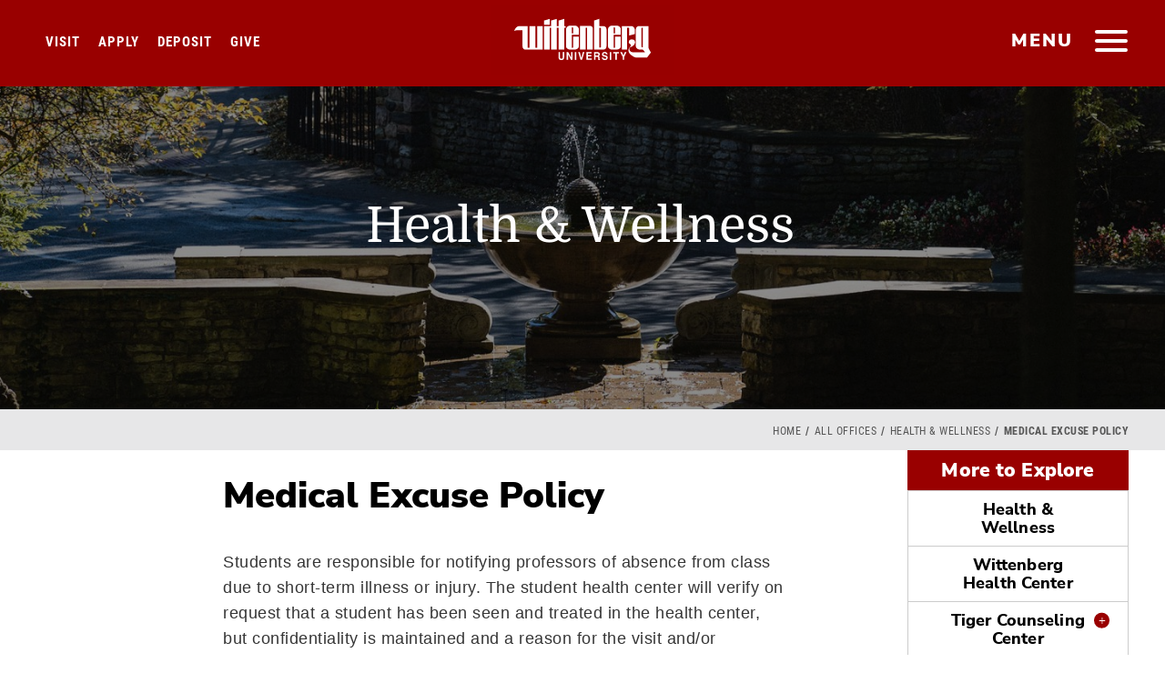

--- FILE ---
content_type: text/html; charset=UTF-8
request_url: https://www.wittenberg.edu/administration/healthwellness/medical-excuse-policy
body_size: 9274
content:
<!DOCTYPE html><html lang="en" dir="ltr" prefix="og: https://ogp.me/ns#"><head><meta charset="utf-8"><meta charset="utf-8" /><meta name="description" content="Wittenberg University students are responsible for notifying professors of absence from class due to short-term illness or injury." /><meta name="Generator" content="Drupal 10 (https://www.drupal.org)" /><meta name="MobileOptimized" content="width" /><meta name="HandheldFriendly" content="true" /><meta name="viewport" content="width=device-width, initial-scale=1.0" /><link rel="icon" href="/sites/default/files/wittenberg-icon600.png" type="image/png" /><link rel="canonical" href="https://www.wittenberg.edu/administration/healthwellness/medical-excuse-policy" /><link rel="shortlink" href="https://www.wittenberg.edu/node/7738" /><script>window.a2a_config=window.a2a_config||{};a2a_config.callbacks=[];a2a_config.overlays=[];a2a_config.templates={};</script><title>Medical Excuse Policy | Wittenberg University</title><meta name="viewport" content="width=device-width, initial-scale=1"><meta name="facebook-domain-verification" content="q3m3196s7fae4r5hno7vfn2q3htg9a" /><link rel="stylesheet" media="all" href="/sites/default/files/css/css_C2B-5_DNX0CrpZzLyoaiiWppD-W6OP6Dk1JBm2wJC_Y.css?delta=0&amp;language=en&amp;theme=wittenberg&amp;include=eJw9ykEOhDAIQNELVTmSoQUbYgtJYcb09hqdzObnLT4ShaFOwB_WfZhGKgeThI0NS7FBYgp_vQsrJZ8e3CGjc_oKnw5P1270aZxOiXvLPCrUZhnb4jGbaL0AzLQudA" /><link rel="stylesheet" media="all" href="/sites/default/files/css/css_Dcf4oEENmXXp_odLRPAOaLrhlMfZbDyhUQ7lTunQREY.css?delta=1&amp;language=en&amp;theme=wittenberg&amp;include=eJw9ykEOhDAIQNELVTmSoQUbYgtJYcb09hqdzObnLT4ShaFOwB_WfZhGKgeThI0NS7FBYgp_vQsrJZ8e3CGjc_oKnw5P1270aZxOiXvLPCrUZhnb4jGbaL0AzLQudA" /><script type="application/ld+json">{"@context": "http://schema.org","@type": "WebSite","url": "https://www.wittenberg.edu/","potentialAction": {"@type": "SearchAction","target": "https://www.wittenberg.edu/search/node?keys={search_term_string}","query-input": "required name=search_term_string"}}
</script><script async src="https://www.googletagmanager.com/gtag/js?id=UA-1437391-1"></script><script>
window.dataLayer = window.dataLayer || [];
function gtag(){dataLayer.push(arguments);}
gtag('js', new Date());
gtag('config', 'UA-1437391-1');
</script><script>(function(w,d,s,l,i){w[l]=w[l]||[];w[l].push({'gtm.start':
new Date().getTime(),event:'gtm.js'});var f=d.getElementsByTagName(s)[0],
j=d.createElement(s),dl=l!='dataLayer'?'&l='+l:'';j.async=true;j.src=
'https://www.googletagmanager.com/gtm.js?id='+i+dl;f.parentNode.insertBefore(j,f);
})(window,document,'script','dataLayer','GTM-M74NVBQ');</script>
<script>(function(w,d,s,l,i){w[l]=w[l]||[];w[l].push({'gtm.start':
new Date().getTime(),event:'gtm.js'});var f=d.getElementsByTagName(s)[0],
j=d.createElement(s),dl=l!='dataLayer'?'&l='+l:'';j.async=true;j.src=
'https://www.googletagmanager.com/gtm.js?id='+i+dl;f.parentNode.insertBefore(j,f);
})(window,document,'script','dataLayer','GTM-NM6NX8V');</script>
<script>(function(w,d,s,l,i){w[l]=w[l]||[];w[l].push({'gtm.start':
new Date().getTime(),event:'gtm.js'});var f=d.getElementsByTagName(s)[0],
j=d.createElement(s),dl=l!='dataLayer'?'&l='+l:'';j.async=true;j.src=
'https://www.googletagmanager.com/gtm.js?id='+i+dl;f.parentNode.insertBefore(j,f);
})(window,document,'script','dataLayer','GTM-59K25WT');</script></head><body class="page-node-7738 path-node page-node-type-standard sidebar-left"> <noscript><iframe src="https://www.googletagmanager.com/ns.html?id=GTM-M74NVBQ"
height="0" width="0" style="display:none;visibility:hidden"></iframe></noscript> <noscript><iframe src="https://www.googletagmanager.com/ns.html?id=GTM-59K25WT"
height="0" width="0" style="display:none;visibility:hidden"></iframe></noscript> <noscript><iframe src="https://www.googletagmanager.com/ns.html?id=GTM-NM6NX8V"
height="0" width="0" style="display:none;visibility:hidden"></iframe></noscript><div id="skip"> <a class="accessibility" href="#skipto" accesskey="S"> Skip to content </a></div><div class="dialog-off-canvas-main-canvas" data-off-canvas-main-canvas> <noscript><div>Javascript must be enabled for the correct page display</div></noscript><div id="wrapper"><div class="nav-head-wrap"><header id="header"><div class="logo"> <a class="hidden-xs" href="/"> <img class="first" src="/themes/wittenberg/images/logo-scrl2.svg" width="202" height="78" alt="Wittenberg University Logo Primary"> <img class="secend" src="/themes/wittenberg/images/logo.svg" width="83" height="76" alt="Wittenberg University Logo Secondary"> </a> <a class="visible-xs" href="/"><img src="/themes/wittenberg/images/logo-scrl2.svg" width="157" height="61" alt="Wittenberg University Logo Mobile"></a></div> <a href="#" class="nav-opener" title="main menu"><span class="bar"><span></span></span><span class="hidden-xs">menu</span></a> <nav id="nav"><div class="slide-tabset"><div class="tab-content"><div class="sub-header"><div class="logo"> <a href="/"><img src="/themes/wittenberg/images/logo-scrl2.svg" width="202" height="78" alt="WittenbergUniversity"></a></div> <a href="#" class="close-nav"><span class="sr-only">close</span></a><div id="topicons"><ul><li><a data-tab="tab2" class="tab1"><span class="ico icon-search"></span><span class="icon-text">Search</span></a></li><li><a data-tab="tab3" class="tab2"><span class="ico icon-tool"></span><span class="icon-text">Email &amp; Portals</span></a></li><li><a data-tab="tab4" class="tab3"><span class="ico az">a-z</span><span class="icon-text">Offices &amp; Directory</span></a></li></ul></div></div><div class="topicon-tab-wrap"><div id="tab1" class="tab main-tab slide-active"><div class="slide"> <nav role="navigation" aria-labelledby="block-mainmenu-2-menu" id="block-mainmenu-2"><h2 class="visually-hidden" id="block-mainmenu-2-menu">Main menu</h2><div><ul class="list-info"><li class="open-close"> <a href="/admission" target="_self" data-drupal-link-system-path="node/6225">Admission &amp; Aid</a> <a class="opener" href="#" aria-label="Open and Close"><span class="icn"></span></a><div class="open-slide"><ul class="menu-level--1 list-unstyled"><li class="open-close"> <a href="/information" data-drupal-link-system-path="node/17722">Request Information</a></li><li class="open-close"> <a href="https://apply.wittenberg.edu/register/future-student-referral-program" target="_blank">Refer a Student</a></li><li class="open-close"> <a href="/admission/visit" data-drupal-link-system-path="node/7879">Visit Campus</a></li><li class="open-close"> <a href="/admission" target="_blank" data-drupal-link-system-path="node/6225">Apply to Wittenberg</a></li><li class="open-close"> <a href="https://apply.wittenberg.edu/register/deposit" target="_blank">Make Your Deposit</a></li><li class="open-close"> <a href="/admission/financials" data-drupal-link-system-path="node/7989">Financial Aid &amp; Scholarships</a></li><li class="open-close"> <a href="/admission/question" data-drupal-link-system-path="node/9085">Meet Our Team</a></li><li class="open-close"> <a href="/admission/engage" data-drupal-link-system-path="node/9343">Accepted Students</a></li><li class="open-close"> <a href="/academics/admission/graduate-programs" data-drupal-link-system-path="node/10491">Graduate Programs</a></li></ul></div></li><li class="open-close"> <a href="/academics" data-drupal-link-system-path="node/6223">Academics</a> <a class="opener" href="#" aria-label="Open and Close"><span class="icn"></span></a><div class="open-slide"><ul class="menu-level--1 list-unstyled"><li class="open-close"> <a href="/administration/registrar/academic-calendar" data-drupal-link-system-path="node/7288">Academic Calendar</a></li><li class="open-close"> <a href="/academics/majors-minors" data-drupal-link-system-path="node/9422">Majors &amp; Minors</a></li><li class="open-close"> <a href="https://selfservice.wittenberg.edu/Student/Courses" target="_self">Open Course Listings</a></li><li class="open-close"> <a href="/academics/courses-requirements" data-drupal-link-system-path="node/9517">Courses &amp; Requirements</a></li><li class="open-close"> <a href="/academics/studentsuccess" data-drupal-link-system-path="node/10426">COMPASS: Sweet Success Center</a></li><li class="open-close"> <a href="/connections" data-drupal-link-system-path="node/19722">Connections Curriculum</a></li><li class="open-close"> <a href="/academics/special-programs" target="" rel="" data-drupal-link-system-path="node/9424">Special Programs</a></li><li class="open-close"> <a href="/hagen-center" data-drupal-link-system-path="node/15771">Hagen Center For Civic &amp; Urban Engagement</a></li><li class="open-close"> <a href="/lib" data-drupal-link-system-path="node/21835">Thomas Library</a></li><li class="open-close"> <a href="/academics/adult-education" data-drupal-link-system-path="node/9916">Adult Education</a></li><li class="open-close"> <a href="/administration/provost" target="_self" data-drupal-link-system-path="node/7317">Provost</a></li><li class="open-close"> <a href="/administration/registrar" target="_self" data-drupal-link-system-path="node/7984">Registrar</a></li><li class="open-close"> <a href="/administration/registrar/transcript-requests" data-drupal-link-system-path="node/7086">Transcript Requests</a></li><li class="open-close"> <a href="/academics/student-faculty-research" data-drupal-link-system-path="node/21135">Student-Faculty Research</a></li></ul></div></li><li class="open-close"> <a href="/student-life" data-drupal-link-system-path="node/6226">Student Life</a> <a class="opener" href="#" aria-label="Open and Close"><span class="icn"></span></a><div class="open-slide"><ul class="menu-level--1 list-unstyled"><li class="open-close"> <a href="/student-life/getting-involved" target="" rel="" data-drupal-link-system-path="node/9991">Getting Involved</a></li><li class="open-close"> <a href="/student-life/residencelife" data-drupal-link-system-path="node/7320">Residence Life &amp; Housing</a></li><li class="open-close"> <a href="/administration/inted" data-drupal-link-system-path="node/7308">Study Abroad</a></li><li class="open-close"> <a href="/administration/careers" target="_blank _self" data-drupal-link-system-path="node/17409">Career &amp; Professional Development</a></li><li class="open-close"> <a href="/student-life/student-development" data-drupal-link-system-path="node/9425">Student Development</a></li><li class="open-close"> <a href="/student-life/diversity" data-drupal-link-system-path="node/7314">McClain Center for Diversity</a></li><li class="open-close"> <a href="/arts" target="" rel="" data-drupal-link-system-path="node/6393">Arts &amp; Culture at Wittenberg</a></li><li class="open-close"> <a href="/administration/dining" target="_self" data-drupal-link-system-path="node/6401">Dining Services</a></li><li class="open-close"> <a href="/administration/healthwellness" data-drupal-link-system-path="node/7292">Health &amp; Wellness</a></li><li class="open-close"> <a href="/administration/chapel" target="_self" data-drupal-link-system-path="node/6396">Campus Ministries</a></li><li class="open-close"> <a href="/news/category/life-at-witt" target="_self" data-drupal-link-system-path="news/category/life-at-witt">#LifeAtWitt</a></li><li class="open-close"> <a href="/student-life/esports" data-drupal-link-system-path="node/21325">Esports At Wittenberg</a></li><li class="open-close"> <a href="/administration/student-employment" data-drupal-link-system-path="node/8949">Student Employment</a></li></ul></div></li><li class="open-close"> <a href="https://www.wittenbergtigers.com" target="_blank">Athletics</a> <a class="opener" href="#" aria-label="Open and Close"><span class="icn"></span></a><div class="open-slide"><ul class="menu-level--1 list-unstyled"><li class="open-close"> <a href="https://www.wittenbergtigers.com/composite" target="_blank">Composite Game Schedule</a></li><li class="open-close"> <a href="https://www.wittenbergtigers.com/information/directory/index" target="_blank">Athletics Staff Directory</a></li><li class="open-close"> <a href="https://www.wittenbergtigers.com/information/facilities/index" target="_blank">Athletics Facilities</a></li><li class="open-close"> <a href="https://www.wittenbergtigers.com/information/camps/index" target="_blank">Sports Camps &amp; Clinics</a></li></ul></div></li><li class="open-close"> <a href="/about" data-drupal-link-system-path="node/6224">About Wittenberg</a> <a class="opener" href="#" aria-label="Open and Close"><span class="icn"></span></a><div class="open-slide"><ul class="menu-level--1 list-unstyled"><li class="open-close"> <a href="/about/directions" target="" rel="" data-drupal-link-system-path="node/7982">Directions &amp; Maps</a></li><li class="open-close"> <a href="https://map.wittenberg.edu/?id=1962" target="_blank">Campus Map</a></li><li class="open-close"> <a href="/humanresources/employment-opportunities" data-drupal-link-system-path="node/7395">Employment Opportunities</a></li><li class="open-close"> <a href="/administration/universitycommunications/stay-connected" target="_blank" data-drupal-link-system-path="node/7352">Social Media Directory</a></li><li class="open-close"> <a href="/administration/president" target="" rel="" data-drupal-link-system-path="node/7316">Office of the President</a></li><li class="open-close"> <a href="/administration/strategic-plan" target="_blank" data-drupal-link-system-path="node/21024">Strategic Planning</a></li><li class="open-close"> <a href="/administration/university-communications" data-drupal-link-system-path="node/7324">University Communications</a></li><li class="open-close"> <a href="/about/mission-values" target="" rel="" data-drupal-link-system-path="node/9992">Mission &amp; Values</a></li><li class="open-close"> <a href="/about/witt-by-the-numbers" target="" rel="" data-drupal-link-system-path="node/20685">Witt by the Numbers</a></li><li class="open-close"> <a href="/about/history-traditions" target="_self" data-drupal-link-system-path="node/7873">History &amp; Traditions</a></li><li class="open-close"> <a href="/about/springfield-ohio" target="_self" data-drupal-link-system-path="node/9996">Springfield, Ohio</a></li><li class="open-close"> <a href="/student-life/studentinvolvement/hours-operation" target="_self" rel="" data-drupal-link-system-path="node/16924">Hours of Operation</a></li></ul></div></li><li class="open-close"> <a href="/about-wittenberg/events" data-drupal-link-system-path="node/21651">Events at Wittenberg</a></li></ul></div> </nav></div></div><div id="tab2" class="tab hovertab"><div class="slide"><div class="search-form-1-wrap"><form class="search-block-form google-cse" data-drupal-selector="search-block-form" action="/search/google" method="get" id="search-block-form" accept-charset="UTF-8"><div class="js-form-item form-item js-form-type-search form-item-keys js-form-item-keys form-no-label"> <input placeholder="Start your search" aria-label="Search Wittenberg.edu" data-drupal-selector="edit-keys" type="search" id="edit-keys--2" name="keys" value="" size="15" maxlength="128" class="form-search"></div><div data-drupal-selector="edit-actions" class="form-actions js-form-wrapper form-wrapper"><input data-drupal-selector="edit-submit" type="submit" id="edit-submit--2" value="Search" class="button js-form-submit form-submit"></div></form> <span class="icon-search"></span></div><div class="common-search"> <strong class="title">Common Searches</strong> <nav role="navigation" aria-labelledby="block-commonsearch-menu" id="block-commonsearch"><h2 class="visually-hidden" id="block-commonsearch-menu">Common Search</h2><ul class="common-list"><li> <a href="/administration/registrar" target="" rel="" data-drupal-link-system-path="node/7984">Office of the Registrar</a></li><li> <a href="/giving" target="" rel="" data-drupal-link-system-path="node/9513">How do I make a gift to Wittenberg?</a></li><li> <a href="/admission/visit" target="" rel="" data-drupal-link-system-path="node/7879">How do I schedule a campus visit?</a></li><li> <a href="/admission/why-wittenberg" target="" rel="" data-drupal-link-system-path="node/9154">Is Wittenberg the right fit for me?</a></li><li> <a href="/academics/majors-minors" target="" rel="" data-drupal-link-system-path="node/9422">What majors &amp; minors are offered?</a></li></ul> </nav></div></div></div><div id="tab3" class="tab hovertab"><div class="slide"><div class="tool-box"><ul class="tools-list"><li> <a href="https://experience.elluciancloud.com/wu5"> <i class="ico icon-icn7"></i> <span class="title">Experience</span> </a></li><li> <a href="https://portal.office.com/"> <i class="ico icon-icn9"></i> <span class="title">Campus Email</span> </a></li><li> <a href="http://moodle.wittenberg.edu/"> <i class="ico icon-icn10"></i> <span class="title">Moodle</span> </a></li><li> <a href="http://events.wittenberg.edu/25live/"> <i class="ico icon-icn11"></i> <span class="title">25Live</span> </a></li><li> <a href="https://selfservice.wittenberg.edu"> <i class="ico icon-icn6"></i> <span class="title">Self Service</span> </a></li><li> <a href="https://selfservice.wittenberg.edu/Student/Courses"> <i class="ico icon-icn1"></i> <span class="title">Course Catalog </span> </a></li></ul></div></div></div><div id="tab4" class="tab hovertab"><div class="slide"><div class="directory-holder"><ul class="directory-list"><li> <a class="bg-stretch" href="/alloffices"> <span data-srcset="/themes/wittenberg/images/direct-img1.jpg, /themes/wittenberg/images/direct-img1-hd.jpg 2x"></span> <span class="title">All Offices &amp; Departments</span> </a></li><li> <a class="bg-stretch" href="/about/contact"> <span data-srcset="/themes/wittenberg/images/direct-img4.jpg, /themes/wittenberg/images/direct-img4-hd.jpg 2x"></span> <span class="title">Contact Wittenberg</span> </a></li></ul></div></div></div></div></div><ul class="bottom-menu"><li><a href="/administration/president/statement-diversity-equity-and-inclusion" target="_blank"><i class="icon-icn7"></i>Diversity, Equity &amp; Inclusion</a></li><li><a href="/apply"><i class="icon-icn3"></i>Apply</a></li><li><a href="/visit"><i class="icon-icn7"></i>Visit</a></li><li><a href="/news"><i class="icon-icn1"></i>News &amp; Events</a></li><li><a href="/giving"><i class="icon-icn4"></i>Give</a></li><li><a href="/alumni"><i class="icon-icn5"></i>Alumni</a></li><li><a href="/newtiger"><i class="icon-icn6"></i>New Student Headquarters</a></li></ul></div> </nav><ul class="homecta"><li><a href="/visit" class="visit-home-cta">Visit</a></li><li><a href="/admission" class="apply-home-cta">Apply</a></li><li><a href="https://apply.wittenberg.edu/register/deposit" target="blank" class="deposit-home-cta">Deposit</a></li><li><a href="/give" class="give-home-cta">Give</a></li></ul> </header><div class="header-wrap "><div class="views-element-container block" id="block-views-block-standard-headers-block-1-2"><div class="block-content"><div><div class="js-view-dom-id-42f63947605ccb4187bea388302f33d04155d13ac360fe4feeb672c743a22c75"><div class="views-row"><section class="promo-sec bg-stretch "><span data-srcset="https://www.wittenberg.edu/sites/default/files/styles/header_small/public/2019-01/Wittenberg-University-Fountain-HealthandWellness.jpg?itok=JC-32ukb, https://www.wittenberg.edu/sites/default/files/styles/header_small_2x/public/2019-01/Wittenberg-University-Fountain-HealthandWellness.jpg?itok=dAdLari1 2x"></span><span data-srcset="https://www.wittenberg.edu/sites/default/files/styles/header_medium/public/2019-01/Wittenberg-University-Fountain-HealthandWellness.jpg?itok=8mR1IRAu, https://www.wittenberg.edu/sites/default/files/styles/header_medium_2x/public/2019-01/Wittenberg-University-Fountain-HealthandWellness.jpg?itok=_PyWGVHr 2x" data-media="(min-width: 768px)"></span><span data-srcset="https://www.wittenberg.edu/sites/default/files/styles/header_large/public/2019-01/Wittenberg-University-Fountain-HealthandWellness.jpg?itok=GsQozGQN, https://www.wittenberg.edu/sites/default/files/styles/header_large_2x/public/2019-01/Wittenberg-University-Fountain-HealthandWellness.jpg?itok=Hzokh-J_ 2x" data-media="(min-width: 1024px)"></span><div class="h-caption"><div class="align"><h1>Health &amp; Wellness</h1></div></div><div class="overlay1"></div></section></div></div></div></div></div><div id="block-eabtrackingpixeldecember2023" class="block"><div class="block-content"><div class="field field--name-body field--type-text-with-summary field--label-hidden field__item"><script async="async" defer="defer" src="https://www.youvisit.com/tour/Embed/js3"></script><script> (function(w,d,t,u,n,a,m){w['MauticTrackingObject']=n;
w[n]=w[n]||function(){(w[n].q=w[n].q||[]).push(arguments)},a=d.createElement(t),
m=d.getElementsByTagName(t)[0];a.async=1;a.src=u;m.parentNode.insertBefore(a,m)
})(window,document,'script','https://start.tigerup.wittenberg.edu/mtc.js','mt'); mt('send',
'pageview'); </script></div></div></div><div id="block-waybettergooglepixel" class="block"><div class="block-content"><div class="field field--name-body field--type-text-with-summary field--label-hidden field__item"><script>(function(w,d,s,l,i){w[l]=w[l]||[];w[l].push({'gtm.start':
new Date().getTime(),event:'gtm.js'});var f=d.getElementsByTagName(s)[0],
j=d.createElement(s),dl=l!='dataLayer'?'&l='+l:'';j.async=true;j.src=
'https://www.googletagmanager.com/gtm.js?id='+i+dl;f.parentNode.insertBefore(j,f);
})(window,document,'script','dataLayer','GTM-5TRWP4PD');</script><noscript><iframe src="https://www.googletagmanager.com/ns.html?id=GTM-5TRWP4PD"
height="0" width="0" style="display:none;visibility:hidden"></iframe></noscript></div></div></div></div></div><div id="skipto" style="display:none"></div> <main id="main"><div class="container-fluid bred"><div class="row"><div class="col-xs-12"><div id="block-breadcrumbs-2" class="block"><div class="block-content"><div class="bread-wrap"><ul class="breadcrumb" role="navigation" aria-labelledby="system-breadcrumb"><h2 id="system-breadcrumb" class="visually-hidden">Breadcrumb</h2><li><a href="/">Home</a> <span class="spacer"> </span></li><li><a href="/alloffices">All Offices</a> <span class="spacer"> </span></li><li><a href="/administration/healthwellness">Health &amp; Wellness</a> <span class="spacer"> </span></li><li class="active">Medical Excuse Policy</li></ul></div></div></div></div></div></div> <section class="department-sec container-fluid"><div class="row" id="dept"><div class="detail col-md-9 col-lg-7 col-lg-offset-2"> <header class="header-block"><div id="block-wittenberg-page-title" class="block"><div class="block-content"><h2><span>Medical Excuse Policy</span></h2></div></div> </header><div class="page-tabs"></div> <article data-history-node-id="7738"><div><div class="field field--name-body field--type-text-with-summary field--label-hidden field__item"><p>Students are responsible for notifying professors of absence from class due to short-term illness or injury. The student health center will verify on request that a student has been seen and treated in the health center, but confidentiality is maintained and a reason for the visit and/or diagnosis will not be discussed without written permission from the student.</p><ul><li><strong>THE STUDENT IS RESPONSIBLE FOR CONTACTING EACH PROFESSOR TO DISCUSS MISSED CLASSWORK.</strong></li></ul><p>Under no circumstances will we verify illness or absence for anyone not treated by staff here at the health center.</p></div> <section> </section></div></article></div><div class="side-menu col-md-5 col-lg-2 col-lg-offset-1"><div id="department-menu"><header><h2><span>Health &amp; Wellness</span></h2><a href="#" class="menu-opener"><span class="bar"><span></span></span><span class="sr-only">open</span></a></header><div id="collapse-wrap"><div class="heading"><a id="sidebar-collapsed-toggle" href="#">More to Explore<span class="acc-opener" href="#"></span></a></div><div class="inner"><div class="menu-drop"><div><ul class="accordion"><li class=""> <a class="" href="/administration/healthwellness" >Health &amp; Wellness</a></li><li class=""> <a class="" href="/administration/healthwellness/wittenberg-health-center" >Wittenberg Health Center</a></li><li class=""> <a class="" href="/administration/healthwellness/tiger-counseling-services" >Tiger Counseling Center</a> <a aria-label="Tiger Counseling Center Menu Opener" class="acc-opener" href="#"><span style="display:none">Tiger Counseling Center Menu Opener</span></a><div class="acc-slide"><ul class="menu-level--1 list-unstyled"><li class=""> <a class="" href="/administration/healthwellness/counseling-staff" >Staff Members / Scheduling Appointments</a></li><li class=""> <a class="" href="/administration/healthwellness/clinical-services" >Clinical Services</a></li><li class=""> <a class="" href="/administration/healthwellness/tiger-tips" >Tips &amp; Resources</a></li></ul></div></li><li class=""> <a class="" href="/administration/healthwellness/timelycare" >TimelyCare</a></li><li class="menu-item--active-trail "> <a class="is-active" href="/administration/healthwellness/health-information-resources" >Health Information &amp; Resources</a> <a aria-label="Health Information &amp; Resources Menu Opener" class="acc-opener" href="#"><span style="display:none">Health Information &amp; Resources Menu Opener</span></a><div class="acc-slide"><ul class="menu-level--1 list-unstyled"><li class=""> <a class="" href="/administration/healthwellness/emergency-information" >Emergency Information</a></li><li class="menu-item--active-trail "> <a class="is-active" href="/administration/healthwellness/medical-excuse-policy" >Medical Excuse Policy</a></li><li class=""> <a class="" href="/administration/healthwellness/meningitishepatitis-b-vaccine-information" >Meningitis/Hepatitis B Vaccine Information</a></li><li class=""> <a class="" href="/administration/healthwellness/student-insurance" >Student Insurance</a></li><li class=""> <a class="" href="/administration/healthwellness/springfield-area-pharmacies" >Springfield-Area Pharmacies</a></li><li class=""> <a class="" href="/administration/healthwellness/health-wellness-forms" >Health &amp; Wellness Forms</a></li><li class=""> <a class="" href="/administration/healthwellness/pandemic-flu-response-plan" >Pandemic Flu Response Plan</a></li></ul></div></li><li class=""> <a class="" href="/covid" target="_blank" >COVID-19 Information</a></li></ul></div></div></div></div></div></div></div> </section> </main><div class="footer-wrap"> <footer id="footer" class="container"><div class="circle-logo"> <a href="/"><img src="/themes/wittenberg/images/seal.png" alt="the wittenberg seal"></a></div><div class="row"><div class="col-xs-12 col-sm-4 footer-col"><div class="logo"><a href="/"><img src="/themes/wittenberg/images/witt-footer.png" width="205" alt="W Block Logo"></a></div> <span class="footer-text visible-xs">&#169; 2025 Wittenberg University </span><div class="social-icons"><ul class="social-networks"><li><a target="_blank" href="https://www.facebook.com/wittenberguniversity" title="Facebook"><img src="/themes/wittenberg/images/facebook.jpg" width="50" height="50" alt="facebook icon"> </a></li><li><a target="_blank" href="https://twitter.com/wittenberg" title="X"><img src="/themes/wittenberg/images/x.jpg" width="50" height="50" alt="x icon"> </a></li><li><a target="_blank" href="https://www.instagram.com/wittenberguniversity/" title="instagram"><img src="/themes/wittenberg/images/instagram.jpg" width="50" height="50" alt="instagram icon"> </a></li><li><a target="_blank" href="http://www.youtube.com/user/wittenberguniversity" title="youtube"><img src="/themes/wittenberg/images/youtube.jpg" width="50" height="50" alt="youtube icon"> </a></li><li><a target="_blank" href="https://www.linkedin.com/school/wittenberg-university/" title="X"><img src="/themes/wittenberg/images/linkedin.jpg" width="50" height="50" alt="Linkedin icon"> </a></li></ul><div class="footermobilelinks"></div></div><div class="img-holder hidden-xs"></div> <nav class="footer-menu"> <nav role="navigation" aria-labelledby="block-footerleftmenu-menu" id="block-footerleftmenu"><h2 class="visually-hidden" id="block-footerleftmenu-menu">Footer Left Menu</h2><ul class="menu list-unstyled menu-level--0"><li> <a href="/about/contact" target="_blank" data-drupal-link-system-path="node/9886">Contact Us</a></li><li> <a href="/about/directions" target="_blank" data-drupal-link-system-path="node/7982">Directions &amp; Maps</a></li><li> <a href="/humanresources/employment-opportunities" target="_blank" data-drupal-link-system-path="node/7395">Employment</a></li><li> <a href="/admission/net-price-calculator" target="_blank" data-drupal-link-system-path="node/19232">Net Price Calculator</a></li><li> <a href="/about/privacy-policy" target="_blank" data-drupal-link-system-path="node/9887">Privacy Policy</a></li><li> <a href="/nondiscrimination-notice" target="_blank" data-drupal-link-system-path="node/9881">Notice of Nondiscrimination</a></li><li> <a href="/administration/provost/ir/consumer-disclosures" target="_blank" data-drupal-link-system-path="node/7865">Consumer Information &amp; Disclosures</a></li><li> <a href="/administration/universitycommunications/website-feedback" target="_blank" class="boldlink" data-drupal-link-system-path="node/9891">Website Feedback</a></li><li> <a href="/accessibility-statement" target="_blank _self" data-drupal-link-system-path="node/18049">Accessibility Statement</a></li><li> <a href="/administration/president/statement-diversity-equity-and-inclusion" target="_blank" data-drupal-link-system-path="node/18638">Statement on Diversity, Equity, and Inclusion</a></li><li> <a href="/title-ix" target="_blank" data-drupal-link-system-path="node/7418">Title IX</a></li><li> <a href="/administration/registrar/transcript-requests" target="_blank" data-drupal-link-system-path="node/7086">Transcript Requests</a></li></ul> </nav> </nav></div><div class="col-xs-12 col-sm-4 footer-col"><div class="holder"><ul class="addres"><li>University Address:<br> Ward Street at North Wittenberg Ave., P.O. Box 720, <br>Springfield, OH 45501-0720<li><a href="tel:8006777558"><span class="icn icon-phone-call"></span> 800-677-7558</a></li><li><span class="icn icon-mark"></span><a href="/about/directions">Directions &amp; Maps</a></li><li><span class="box"><img alt="Package Icon" src="/themes/wittenberg/images/package.png"></span><a href="/administration/businessservices/campus-mail-room">Campus Mail &amp; Shipping Info</a></li></ul><ul class="social-networks"><li><a target="_blank" href="https://www.facebook.com/wittenberguniversity" title="Facebook"><img src="/themes/wittenberg/images/facebook.jpg" width="50" height="50" alt="facebook icon"> </a></li><li><a target="_blank" href="https://twitter.com/wittenberg" title="X"><img src="/themes/wittenberg/images/x.jpg" width="50" height="50" alt="x icon"> </a></li><li><a target="_blank" href="https://www.instagram.com/wittenberguniversity/" title="instagram"><img src="/themes/wittenberg/images/instagram.jpg" width="50" alt="instagram icon"><span class="social-footer">instagram</span></a></li><li><a target="_blank" href="http://www.youtube.com/user/wittenberguniversity" title="youtube"><img src="/themes/wittenberg/images/youtube.jpg" width="50" height="50" alt="youtube icon"> </a></li><li><a target="_blank" href="https://www.linkedin.com/school/wittenberg-university/" title="X"><img src="/themes/wittenberg/images/linkedin.jpg" width="50" height="50" alt="Linkedin icon"> </a></li></ul></div></div><div class="col-xs-12 col-sm-4 footer-col hidden-xs"><div class="holder"><div class="search-form-2-wrap"><form class="search-block-form google-cse" data-drupal-selector="search-block-form" action="/search/google" method="get" id="search-block-form-footer" accept-charset="UTF-8"><div class="js-form-item form-item js-form-type-search form-item-keys js-form-item-keys form-no-label"> <input placeholder="Start your search" aria-label="Search Wittenberg.edu" data-drupal-selector="edit-keys" type="search" id="edit-keys--footer" name="keys" value="" size="15" maxlength="128" class="form-search"></div><div data-drupal-selector="edit-actions" class="form-actions js-form-wrapper form-wrapper"><input data-drupal-selector="edit-submit" type="submit" id="edit-submit--footer" value="Search" class="button js-form-submit form-submit"></div></form> <span class="icon-search"></span></div> <nav class="footer-navigation"> <nav role="navigation" aria-labelledby="block-footerright-menu" id="block-footerright"><h2 class="visually-hidden" id="block-footerright-menu">Footer Right</h2><ul class="menu list-unstyled menu-level--0"><li> <a href="/about" data-drupal-link-system-path="node/6224">About Wittenberg</a></li><li> <a href="/academics" data-drupal-link-system-path="node/6223">Academics</a></li><li> <a href="/admission" data-drupal-link-system-path="node/6225">Admission &amp; Financial Aid</a></li><li> <a href="/studentlife">Student Life</a></li><li> <a href="/giving" target="" rel="" data-drupal-link-system-path="node/9513">Give To Wittenberg</a></li><li> <a href="/alumni" data-drupal-link-system-path="node/7878">Alumni Engagement</a></li><li> <a href="/news" data-drupal-link-system-path="node/6227">News &amp; Events</a></li></ul> </nav> <span class="footer-text">&#169; 2025 Wittenberg University </span> </nav></div></div><div class="homectafooter"><li><a href="/visit" class="visit-home-cta">Visit</a></li><li><a href="/admission" class="apply-home-cta">Apply</a></li><li><a href="https://apply.wittenberg.edu/register/deposit" target="blank" class="deposit-home-cta">Deposit</a></li><li><a href="/give" class="give-home-cta">Give</a></li></div></div> </footer></div> <a class="accessibility" href="#wrapper">Back to top</a></div></div><script type="application/json" data-drupal-selector="drupal-settings-json">{"path":{"baseUrl":"\/","pathPrefix":"","currentPath":"node\/7738","currentPathIsAdmin":false,"isFront":false,"currentLanguage":"en"},"pluralDelimiter":"\u0003","suppressDeprecationErrors":true,"ckeditorAccordion":{"accordionStyle":{"collapseAll":null,"keepRowsOpen":null,"animateAccordionOpenAndClose":1,"openTabsWithHash":1,"allowHtmlInTitles":0}},"statistics":{"data":{"nid":"7738"},"url":"\/core\/modules\/statistics\/statistics.php"},"user":{"uid":0,"permissionsHash":"280384063b5424b2721d275ad1427a891ed1f92c5947ac35b7f049814a86323d"}}</script><script src="/sites/default/files/js/js_m1uFNzrfuKys0MHe4tXmbFRW4RxeFo8aBPrigOyBgoo.js?scope=footer&amp;delta=0&amp;language=en&amp;theme=wittenberg&amp;include=eJxNykEKgDAMRNELVXskSZtagiWRJCK9vYqi7j4zDxBdgHuEJ8ZZhT3kpSC56AQ5iyIJx7duUhiDOTiZU7aIuq3Qxm8JO_mJUtEaa5MEbTDvjbj-n4su3QhLAj0Agbg4HA"></script><script src="https://static.addtoany.com/menu/page.js" defer></script><script src="/sites/default/files/js/js_HeEviEnto-AaURGadJK6PImuo-vPYRc8URtYjxlCQHE.js?scope=footer&amp;delta=2&amp;language=en&amp;theme=wittenberg&amp;include=eJxNykEKgDAMRNELVXskSZtagiWRJCK9vYqi7j4zDxBdgHuEJ8ZZhT3kpSC56AQ5iyIJx7duUhiDOTiZU7aIuq3Qxm8JO_mJUtEaa5MEbTDvjbj-n4su3QhLAj0Agbg4HA"></script><script src="/modules/contrib/ckeditor_accordion/js/accordion.frontend.min.js?t6p993"></script><script src="/sites/default/files/js/js_V-0QIow0-10SWSZJNhiia8WFCIAfUrv85HfaQAuAhtE.js?scope=footer&amp;delta=4&amp;language=en&amp;theme=wittenberg&amp;include=eJxNykEKgDAMRNELVXskSZtagiWRJCK9vYqi7j4zDxBdgHuEJ8ZZhT3kpSC56AQ5iyIJx7duUhiDOTiZU7aIuq3Qxm8JO_mJUtEaa5MEbTDvjbj-n4su3QhLAj0Agbg4HA"></script></body></html>

--- FILE ---
content_type: text/css
request_url: https://www.wittenberg.edu/sites/default/files/css/css_Dcf4oEENmXXp_odLRPAOaLrhlMfZbDyhUQ7lTunQREY.css?delta=1&language=en&theme=wittenberg&include=eJw9ykEOhDAIQNELVTmSoQUbYgtJYcb09hqdzObnLT4ShaFOwB_WfZhGKgeThI0NS7FBYgp_vQsrJZ8e3CGjc_oKnw5P1270aZxOiXvLPCrUZhnb4jGbaL0AzLQudA
body_size: 77487
content:
@import url('https://fonts.googleapis.com/css2?family=Domine&display=swap');
/* @license GPL-2.0-or-later https://www.drupal.org/licensing/faq */
.btn,.btn-group,.btn-group-vertical,.caret,.checkbox-inline,.radio-inline,img{vertical-align:middle}hr,img{border:0}body,figure{margin:0}.btn-group>.btn-group,.btn-toolbar .btn,.btn-toolbar .btn-group,.btn-toolbar .input-group,.col-xs-1,.col-xs-10,.col-xs-11,.col-xs-12,.col-xs-2,.col-xs-3,.col-xs-4,.col-xs-5,.col-xs-6,.col-xs-7,.col-xs-8,.col-xs-9,.dropdown-menu{float:left}html{font-family:sans-serif;-ms-text-size-adjust:100%;-webkit-text-size-adjust:100%}article,aside,details,figcaption,figure,footer,header,hgroup,main,menu,nav,section,summary{display:block}audio,canvas,progress,video{display:inline-block;vertical-align:baseline}audio:not([controls]){display:none;height:0}[hidden],template{display:none}a{background-color:transparent}a:active,a:hover{outline:0}b,optgroup,strong{font-weight:700}dfn{font-style:italic}h1{margin:.67em 0}mark{background:#ff0;color:#000}sub,sup{font-size:75%;line-height:0;position:relative;vertical-align:baseline}sup{top:-.5em}sub{bottom:-.25em}svg:not(:root){overflow:hidden}hr{box-sizing:content-box;height:0}pre,textarea{overflow:auto}code,kbd,pre,samp{font-size:1em}button,input,optgroup,select,textarea{color:inherit;font:inherit;margin:0}button{overflow:visible}button,select{text-transform:none}button,html input[type=button],input[type=reset],input[type=submit]{-webkit-appearance:button;cursor:pointer}button[disabled],html input[disabled]{cursor:default}button::-moz-focus-inner,input::-moz-focus-inner{border:0;padding:0}input[type=checkbox],input[type=radio]{box-sizing:border-box;padding:0}input[type=number]::-webkit-inner-spin-button,input[type=number]::-webkit-outer-spin-button{height:auto}input[type=search]::-webkit-search-cancel-button,input[type=search]::-webkit-search-decoration{-webkit-appearance:none}table{border-collapse:collapse;border-spacing:0}td,th{padding:0}@media print{blockquote,img,pre,tr{page-break-inside:avoid}*,:after,:before{background:0 0!important;color:#000!important;box-shadow:none!important;text-shadow:none!important}a,a:visited{text-decoration:underline}a[href]:after{content:" (" attr(href) ")"}abbr[title]:after{content:" (" attr(title) ")"}a[href^="javascript:"]:after,a[href^="#"]:after{content:""}blockquote,pre{border:1px solid #999}thead{display:table-header-group}img{max-width:100%!important}h2,h3,p{orphans:3;widows:3}h2,h3{page-break-after:avoid}.navbar{display:none}.btn>.caret,.dropup>.btn>.caret{border-top-color:#000!important}.label{border:1px solid #000}.table{border-collapse:collapse!important}.table td,.table th{background-color:#fff!important}.table-bordered td,.table-bordered th{border:1px solid #ddd!important}}.btn,.btn-danger.active,.btn-danger:active,.btn-default.active,.btn-default:active,.btn-info.active,.btn-info:active,.btn-success.active,.btn-success:active,.btn-warning.active,.btn-warning:active,.btn.active,.btn:active,.dropdown-menu>.disabled>a:focus,.dropdown-menu>.disabled>a:hover,.form-control,.open>.dropdown-toggle.btn-danger,.open>.dropdown-toggle.btn-default,.open>.dropdown-toggle.btn-info,.open>.dropdown-toggle.btn-success,.open>.dropdown-toggle.btn-warning{background-image:none}.img-thumbnail,body{background-color:#fff}@font-face{font-family:'Glyphicons Halflings';src:url(/themes/wittenberg/fonts/glyphicons-halflings-regular.eot);src:url(/themes/wittenberg/fonts/glyphicons-halflings-regular.eot#iefix) format('embedded-opentype'),url(/themes/wittenberg/fonts/glyphicons-halflings-regular.woff2) format('woff2'),url(/themes/wittenberg/fonts/glyphicons-halflings-regular.woff) format('woff'),url(/themes/wittenberg/fonts/glyphicons-halflings-regular.ttf) format('truetype'),url(/themes/wittenberg/fonts/glyphicons-halflings-regular.svg#glyphicons_halflingsregular) format('svg')}.glyphicon{position:relative;top:1px;display:inline-block;font-family:'Glyphicons Halflings';font-style:normal;font-weight:400;line-height:1;-webkit-font-smoothing:antialiased;-moz-osx-font-smoothing:grayscale}.glyphicon-asterisk:before{content:"\002a"}.glyphicon-plus:before{content:"\002b"}.glyphicon-eur:before,.glyphicon-euro:before{content:"\20ac"}.glyphicon-minus:before{content:"\2212"}.glyphicon-cloud:before{content:"\2601"}.glyphicon-envelope:before{content:"\2709"}.glyphicon-pencil:before{content:"\270f"}.glyphicon-glass:before{content:"\e001"}.glyphicon-music:before{content:"\e002"}.glyphicon-search:before{content:"\e003"}.glyphicon-heart:before{content:"\e005"}.glyphicon-star:before{content:"\e006"}.glyphicon-star-empty:before{content:"\e007"}.glyphicon-user:before{content:"\e008"}.glyphicon-film:before{content:"\e009"}.glyphicon-th-large:before{content:"\e010"}.glyphicon-th:before{content:"\e011"}.glyphicon-th-list:before{content:"\e012"}.glyphicon-ok:before{content:"\e013"}.glyphicon-remove:before{content:"\e014"}.glyphicon-zoom-in:before{content:"\e015"}.glyphicon-zoom-out:before{content:"\e016"}.glyphicon-off:before{content:"\e017"}.glyphicon-signal:before{content:"\e018"}.glyphicon-cog:before{content:"\e019"}.glyphicon-trash:before{content:"\e020"}.glyphicon-home:before{content:"\e021"}.glyphicon-file:before{content:"\e022"}.glyphicon-time:before{content:"\e023"}.glyphicon-road:before{content:"\e024"}.glyphicon-download-alt:before{content:"\e025"}.glyphicon-download:before{content:"\e026"}.glyphicon-upload:before{content:"\e027"}.glyphicon-inbox:before{content:"\e028"}.glyphicon-play-circle:before{content:"\e029"}.glyphicon-repeat:before{content:"\e030"}.glyphicon-refresh:before{content:"\e031"}.glyphicon-list-alt:before{content:"\e032"}.glyphicon-lock:before{content:"\e033"}.glyphicon-flag:before{content:"\e034"}.glyphicon-headphones:before{content:"\e035"}.glyphicon-volume-off:before{content:"\e036"}.glyphicon-volume-down:before{content:"\e037"}.glyphicon-volume-up:before{content:"\e038"}.glyphicon-qrcode:before{content:"\e039"}.glyphicon-barcode:before{content:"\e040"}.glyphicon-tag:before{content:"\e041"}.glyphicon-tags:before{content:"\e042"}.glyphicon-book:before{content:"\e043"}.glyphicon-bookmark:before{content:"\e044"}.glyphicon-print:before{content:"\e045"}.glyphicon-camera:before{content:"\e046"}.glyphicon-font:before{content:"\e047"}.glyphicon-bold:before{content:"\e048"}.glyphicon-italic:before{content:"\e049"}.glyphicon-text-height:before{content:"\e050"}.glyphicon-text-width:before{content:"\e051"}.glyphicon-align-left:before{content:"\e052"}.glyphicon-align-center:before{content:"\e053"}.glyphicon-align-right:before{content:"\e054"}.glyphicon-align-justify:before{content:"\e055"}.glyphicon-list:before{content:"\e056"}.glyphicon-indent-left:before{content:"\e057"}.glyphicon-indent-right:before{content:"\e058"}.glyphicon-facetime-video:before{content:"\e059"}.glyphicon-picture:before{content:"\e060"}.glyphicon-map-marker:before{content:"\e062"}.glyphicon-adjust:before{content:"\e063"}.glyphicon-tint:before{content:"\e064"}.glyphicon-edit:before{content:"\e065"}.glyphicon-share:before{content:"\e066"}.glyphicon-check:before{content:"\e067"}.glyphicon-move:before{content:"\e068"}.glyphicon-step-backward:before{content:"\e069"}.glyphicon-fast-backward:before{content:"\e070"}.glyphicon-backward:before{content:"\e071"}.glyphicon-play:before{content:"\e072"}.glyphicon-pause:before{content:"\e073"}.glyphicon-stop:before{content:"\e074"}.glyphicon-forward:before{content:"\e075"}.glyphicon-fast-forward:before{content:"\e076"}.glyphicon-step-forward:before{content:"\e077"}.glyphicon-eject:before{content:"\e078"}.glyphicon-chevron-left:before{content:"\e079"}.glyphicon-chevron-right:before{content:"\e080"}.glyphicon-plus-sign:before{content:"\e081"}.glyphicon-minus-sign:before{content:"\e082"}.glyphicon-remove-sign:before{content:"\e083"}.glyphicon-ok-sign:before{content:"\e084"}.glyphicon-question-sign:before{content:"\e085"}.glyphicon-info-sign:before{content:"\e086"}.glyphicon-screenshot:before{content:"\e087"}.glyphicon-remove-circle:before{content:"\e088"}.glyphicon-ok-circle:before{content:"\e089"}.glyphicon-ban-circle:before{content:"\e090"}.glyphicon-arrow-left:before{content:"\e091"}.glyphicon-arrow-right:before{content:"\e092"}.glyphicon-arrow-up:before{content:"\e093"}.glyphicon-arrow-down:before{content:"\e094"}.glyphicon-share-alt:before{content:"\e095"}.glyphicon-resize-full:before{content:"\e096"}.glyphicon-resize-small:before{content:"\e097"}.glyphicon-exclamation-sign:before{content:"\e101"}.glyphicon-gift:before{content:"\e102"}.glyphicon-leaf:before{content:"\e103"}.glyphicon-fire:before{content:"\e104"}.glyphicon-eye-open:before{content:"\e105"}.glyphicon-eye-close:before{content:"\e106"}.glyphicon-warning-sign:before{content:"\e107"}.glyphicon-plane:before{content:"\e108"}.glyphicon-calendar:before{content:"\e109"}.glyphicon-random:before{content:"\e110"}.glyphicon-comment:before{content:"\e111"}.glyphicon-magnet:before{content:"\e112"}.glyphicon-chevron-up:before{content:"\e113"}.glyphicon-chevron-down:before{content:"\e114"}.glyphicon-retweet:before{content:"\e115"}.glyphicon-shopping-cart:before{content:"\e116"}.glyphicon-folder-close:before{content:"\e117"}.glyphicon-folder-open:before{content:"\e118"}.glyphicon-resize-vertical:before{content:"\e119"}.glyphicon-resize-horizontal:before{content:"\e120"}.glyphicon-hdd:before{content:"\e121"}.glyphicon-bullhorn:before{content:"\e122"}.glyphicon-bell:before{content:"\e123"}.glyphicon-certificate:before{content:"\e124"}.glyphicon-thumbs-up:before{content:"\e125"}.glyphicon-thumbs-down:before{content:"\e126"}.glyphicon-hand-right:before{content:"\e127"}.glyphicon-hand-left:before{content:"\e128"}.glyphicon-hand-up:before{content:"\e129"}.glyphicon-hand-down:before{content:"\e130"}.glyphicon-circle-arrow-right:before{content:"\e131"}.glyphicon-circle-arrow-left:before{content:"\e132"}.glyphicon-circle-arrow-up:before{content:"\e133"}.glyphicon-circle-arrow-down:before{content:"\e134"}.glyphicon-globe:before{content:"\e135"}.glyphicon-wrench:before{content:"\e136"}.glyphicon-tasks:before{content:"\e137"}.glyphicon-filter:before{content:"\e138"}.glyphicon-briefcase:before{content:"\e139"}.glyphicon-fullscreen:before{content:"\e140"}.glyphicon-dashboard:before{content:"\e141"}.glyphicon-paperclip:before{content:"\e142"}.glyphicon-heart-empty:before{content:"\e143"}.glyphicon-link:before{content:"\e144"}.glyphicon-phone:before{content:"\e145"}.glyphicon-pushpin:before{content:"\e146"}.glyphicon-usd:before{content:"\e148"}.glyphicon-gbp:before{content:"\e149"}.glyphicon-sort:before{content:"\e150"}.glyphicon-sort-by-alphabet:before{content:"\e151"}.glyphicon-sort-by-alphabet-alt:before{content:"\e152"}.glyphicon-sort-by-order:before{content:"\e153"}.glyphicon-sort-by-order-alt:before{content:"\e154"}.glyphicon-sort-by-attributes:before{content:"\e155"}.glyphicon-sort-by-attributes-alt:before{content:"\e156"}.glyphicon-unchecked:before{content:"\e157"}.glyphicon-expand:before{content:"\e158"}.glyphicon-collapse-down:before{content:"\e159"}.glyphicon-collapse-up:before{content:"\e160"}.glyphicon-log-in:before{content:"\e161"}.glyphicon-flash:before{content:"\e162"}.glyphicon-log-out:before{content:"\e163"}.glyphicon-new-window:before{content:"\e164"}.glyphicon-record:before{content:"\e165"}.glyphicon-save:before{content:"\e166"}.glyphicon-open:before{content:"\e167"}.glyphicon-saved:before{content:"\e168"}.glyphicon-import:before{content:"\e169"}.glyphicon-export:before{content:"\e170"}.glyphicon-send:before{content:"\e171"}.glyphicon-floppy-disk:before{content:"\e172"}.glyphicon-floppy-saved:before{content:"\e173"}.glyphicon-floppy-remove:before{content:"\e174"}.glyphicon-floppy-save:before{content:"\e175"}.glyphicon-floppy-open:before{content:"\e176"}.glyphicon-credit-card:before{content:"\e177"}.glyphicon-transfer:before{content:"\e178"}.glyphicon-cutlery:before{content:"\e179"}.glyphicon-header:before{content:"\e180"}.glyphicon-compressed:before{content:"\e181"}.glyphicon-earphone:before{content:"\e182"}.glyphicon-phone-alt:before{content:"\e183"}.glyphicon-tower:before{content:"\e184"}.glyphicon-stats:before{content:"\e185"}.glyphicon-sd-video:before{content:"\e186"}.glyphicon-hd-video:before{content:"\e187"}.glyphicon-subtitles:before{content:"\e188"}.glyphicon-sound-stereo:before{content:"\e189"}.glyphicon-sound-dolby:before{content:"\e190"}.glyphicon-sound-5-1:before{content:"\e191"}.glyphicon-sound-6-1:before{content:"\e192"}.glyphicon-sound-7-1:before{content:"\e193"}.glyphicon-copyright-mark:before{content:"\e194"}.glyphicon-registration-mark:before{content:"\e195"}.glyphicon-cloud-download:before{content:"\e197"}.glyphicon-cloud-upload:before{content:"\e198"}.glyphicon-tree-conifer:before{content:"\e199"}.glyphicon-tree-deciduous:before{content:"\e200"}.glyphicon-cd:before{content:"\e201"}.glyphicon-save-file:before{content:"\e202"}.glyphicon-open-file:before{content:"\e203"}.glyphicon-level-up:before{content:"\e204"}.glyphicon-copy:before{content:"\e205"}.glyphicon-paste:before{content:"\e206"}.glyphicon-alert:before{content:"\e209"}.glyphicon-equalizer:before{content:"\e210"}.glyphicon-king:before{content:"\e211"}.glyphicon-queen:before{content:"\e212"}.glyphicon-pawn:before{content:"\e213"}.glyphicon-bishop:before{content:"\e214"}.glyphicon-knight:before{content:"\e215"}.glyphicon-baby-formula:before{content:"\e216"}.glyphicon-tent:before{content:"\26fa"}.glyphicon-blackboard:before{content:"\e218"}.glyphicon-bed:before{content:"\e219"}.glyphicon-apple:before{content:"\f8ff"}.glyphicon-erase:before{content:"\e221"}.glyphicon-hourglass:before{content:"\231b"}.glyphicon-lamp:before{content:"\e223"}.glyphicon-duplicate:before{content:"\e224"}.glyphicon-piggy-bank:before{content:"\e225"}.glyphicon-scissors:before{content:"\e226"}.glyphicon-bitcoin:before,.glyphicon-btc:before,.glyphicon-xbt:before{content:"\e227"}.glyphicon-jpy:before,.glyphicon-yen:before{content:"\00a5"}.glyphicon-rub:before,.glyphicon-ruble:before{content:"\20bd"}.glyphicon-scale:before{content:"\e230"}.glyphicon-ice-lolly:before{content:"\e231"}.glyphicon-ice-lolly-tasted:before{content:"\e232"}.glyphicon-education:before{content:"\e233"}.glyphicon-option-horizontal:before{content:"\e234"}.glyphicon-option-vertical:before{content:"\e235"}.glyphicon-menu-hamburger:before{content:"\e236"}.glyphicon-modal-window:before{content:"\e237"}.glyphicon-oil:before{content:"\e238"}.glyphicon-grain:before{content:"\e239"}.glyphicon-sunglasses:before{content:"\e240"}.glyphicon-text-size:before{content:"\e241"}.glyphicon-text-color:before{content:"\e242"}.glyphicon-text-background:before{content:"\e243"}.glyphicon-object-align-top:before{content:"\e244"}.glyphicon-object-align-bottom:before{content:"\e245"}.glyphicon-object-align-horizontal:before{content:"\e246"}.glyphicon-object-align-left:before{content:"\e247"}.glyphicon-object-align-vertical:before{content:"\e248"}.glyphicon-object-align-right:before{content:"\e249"}.glyphicon-triangle-right:before{content:"\e250"}.glyphicon-triangle-left:before{content:"\e251"}.glyphicon-triangle-bottom:before{content:"\e252"}.glyphicon-triangle-top:before{content:"\e253"}.glyphicon-console:before{content:"\e254"}.glyphicon-superscript:before{content:"\e255"}.glyphicon-subscript:before{content:"\e256"}.glyphicon-menu-left:before{content:"\e257"}.glyphicon-menu-right:before{content:"\e258"}.glyphicon-menu-down:before{content:"\e259"}.glyphicon-menu-up:before{content:"\e260"}*,:after,:before{-webkit-box-sizing:border-box;-moz-box-sizing:border-box;box-sizing:border-box}html{font-size:10px;-webkit-tap-highlight-color:transparent}body{font-family:Helvetica,Arial,sans-serif;font-size:17px;line-height:1.65;color:#363636}button,input,select,textarea{font-family:inherit;font-size:inherit;line-height:inherit}a{color:#900;text-decoration:none}a:focus,a:hover{color:#4d0000;text-decoration:none}a:focus{outline:dotted thin;outline:-webkit-focus-ring-color auto 5px;outline-offset:-2px}.img-responsive,.thumbnail a>img,.thumbnail>img{display:block;max-width:100%;height:auto}.img-rounded{border-radius:6px}.img-thumbnail{padding:4px;line-height:1.65;border:1px solid #ddd;border-radius:4px;-webkit-transition:all .2s ease-in-out;-o-transition:all .2s ease-in-out;transition:all .2s ease-in-out;display:inline-block;max-width:100%;height:auto}.img-circle{border-radius:50%}hr{margin-top:28px;margin-bottom:28px;border-top:1px solid #eee}.sr-only{position:absolute;width:1px;height:1px;margin:-1px;padding:0;overflow:hidden;clip:rect(0,0,0,0);border:0}.sr-only-focusable:active,.sr-only-focusable:focus{position:static;width:auto;height:auto;margin:0;overflow:visible;clip:auto}[role=button]{cursor:pointer}.h1,.h2,.h3,.h4,.h5,.h6,h1,h2,h3,h4,h5,h6{font-family:texgyreadventor,"Helvetica Neue",Helvetica,Arial,sans-serif;font-weight:700;line-height:1.1;color:inherit}.h1 .small,.h1 small,.h2 .small,.h2 small,.h3 .small,.h3 small,.h4 .small,.h4 small,.h5 .small,.h5 small,.h6 .small,.h6 small,h1 .small,h1 small,h2 .small,h2 small,h3 .small,h3 small,h4 .small,h4 small,h5 .small,h5 small,h6 .small,h6 small{font-weight:400;line-height:1;color:#777}.h1,.h2,.h3,h1,h2,h3{margin-top:28px;margin-bottom:14px}.h1 .small,.h1 small,.h2 .small,.h2 small,.h3 .small,.h3 small,h1 .small,h1 small,h2 .small,h2 small,h3 .small,h3 small{font-size:65%}.h4,.h5,.h6,h4,h5,h6{margin-top:14px;margin-bottom:14px}.h4 .small,.h4 small,.h5 .small,.h5 small,.h6 .small,.h6 small,h4 .small,h4 small,h5 .small,h5 small,h6 .small,h6 small{font-size:75%}.h1,h1{font-size:44px}.h2,h2{font-size:36px}.h3,h3{font-size:29px}.h4,h4{font-size:22px}.h5,h5{font-size:17px}.h6,h6{font-size:15px}p{margin:0 0 14px}.lead{margin-bottom:28px;font-size:19px;font-weight:300;line-height:1.4}dt,kbd kbd,label{font-weight:700}@media (min-width:768px){.lead{font-size:25.5px}}.small,small{font-size:88%}.mark,mark{background-color:#fcf8e3;padding:.2em}.list-inline,.list-unstyled{padding-left:0;list-style:none}.text-left{text-align:left}.text-right{text-align:right}.text-center{text-align:center}.text-justify{text-align:justify}.text-nowrap{white-space:nowrap}.text-lowercase{text-transform:lowercase}.text-uppercase{text-transform:uppercase}.text-capitalize{text-transform:capitalize}.text-muted{color:#777}.text-primary{color:#337ab7}a.text-primary:focus,a.text-primary:hover{color:#286090}.text-success{color:#3c763d}a.text-success:focus,a.text-success:hover{color:#2b542c}.text-info{color:#31708f}a.text-info:focus,a.text-info:hover{color:#245269}.text-warning{color:#8a6d3b}a.text-warning:focus,a.text-warning:hover{color:#66512c}.text-danger{color:#a94442}a.text-danger:focus,a.text-danger:hover{color:#843534}.bg-primary{color:#fff;background-color:#337ab7}a.bg-primary:focus,a.bg-primary:hover{background-color:#286090}.bg-success{background-color:#dff0d8}a.bg-success:focus,a.bg-success:hover{background-color:#c1e2b3}.bg-info{background-color:#d9edf7}a.bg-info:focus,a.bg-info:hover{background-color:#afd9ee}.bg-warning{background-color:#fcf8e3}a.bg-warning:focus,a.bg-warning:hover{background-color:#f7ecb5}.bg-danger{background-color:#f2dede}a.bg-danger:focus,a.bg-danger:hover{background-color:#e4b9b9}pre code,table{background-color:transparent}.page-header{padding-bottom:13px;margin:56px 0 28px;border-bottom:1px solid #eee}dl,ol,ul{margin-top:0}blockquote ol:last-child,blockquote p:last-child,blockquote ul:last-child,ol ol,ol ul,ul ol,ul ul{margin-bottom:0}address,dl{margin-bottom:28px}ol,ul{margin-bottom:14px}.list-inline{margin-left:-5px}.list-inline>li{display:inline-block;padding-left:5px;padding-right:5px}dd,dt{line-height:1.65}dd{margin-left:0}@media (min-width:768px){.dl-horizontal dt{float:left;width:160px;clear:left;text-align:right;overflow:hidden;text-overflow:ellipsis;white-space:nowrap}.dl-horizontal dd{margin-left:180px}.container{width:750px}}abbr[data-original-title],abbr[title]{cursor:help;border-bottom:1px dotted #777}.initialism{font-size:90%;text-transform:uppercase}blockquote{padding:14px 28px;margin:0 0 28px;font-size:21.25px;border-left:5px solid #eee}blockquote .small,blockquote footer,blockquote small{display:block;font-size:80%;line-height:1.65;color:#777}legend,pre{display:block;color:#333}blockquote .small:before,blockquote footer:before,blockquote small:before{content:'\2014 \00A0'}.blockquote-reverse,blockquote.pull-right{padding-right:15px;padding-left:0;border-right:5px solid #eee;border-left:0;text-align:right}code,kbd{padding:2px 4px;font-size:90%}caption,th{text-align:left}.blockquote-reverse .small:before,.blockquote-reverse footer:before,.blockquote-reverse small:before,blockquote.pull-right .small:before,blockquote.pull-right footer:before,blockquote.pull-right small:before{content:''}.blockquote-reverse .small:after,.blockquote-reverse footer:after,.blockquote-reverse small:after,blockquote.pull-right .small:after,blockquote.pull-right footer:after,blockquote.pull-right small:after{content:'\00A0 \2014'}address{font-style:normal;line-height:1.65}code,kbd,pre,samp{font-family:Menlo,Monaco,Consolas,"Courier New",monospace}code{color:#c7254e;background-color:#f9f2f4;border-radius:4px}kbd{color:#fff;background-color:#333;border-radius:3px;box-shadow:inset 0 -1px 0 rgba(0,0,0,.25)}kbd kbd{padding:0;font-size:100%;box-shadow:none}pre{padding:13.5px;margin:0 0 14px;font-size:16px;line-height:1.65;word-break:break-all;word-wrap:break-word;background-color:#f5f5f5;border:1px solid #ccc;border-radius:4px}.container,.container-fluid{margin-right:auto;margin-left:auto}pre code{padding:0;font-size:inherit;color:inherit;white-space:pre-wrap;border-radius:0}.container,.container-fluid{padding-left:15px;padding-right:15px}.pre-scrollable{max-height:340px;overflow-y:scroll}@media (min-width:992px){.container{width:970px}}@media (min-width:1200px){.container{width:1170px}}.row{margin-left:-15px;margin-right:-15px}.col-lg-1,.col-lg-10,.col-lg-11,.col-lg-12,.col-lg-2,.col-lg-3,.col-lg-4,.col-lg-5,.col-lg-6,.col-lg-7,.col-lg-8,.col-lg-9,.col-md-1,.col-md-10,.col-md-11,.col-md-12,.col-md-2,.col-md-3,.col-md-4,.col-md-5,.col-md-6,.col-md-7,.col-md-8,.col-md-9,.col-sm-1,.col-sm-10,.col-sm-11,.col-sm-12,.col-sm-2,.col-sm-3,.col-sm-4,.col-sm-5,.col-sm-6,.col-sm-7,.col-sm-8,.col-sm-9,.col-xs-1,.col-xs-10,.col-xs-11,.col-xs-12,.col-xs-2,.col-xs-3,.col-xs-4,.col-xs-5,.col-xs-6,.col-xs-7,.col-xs-8,.col-xs-9{position:relative;min-height:1px;padding-left:15px;padding-right:15px}.col-xs-12{width:100%}.col-xs-11{width:91.66666667%}.col-xs-10{width:83.33333333%}.col-xs-9{width:75%}.col-xs-8{width:66.66666667%}.col-xs-7{width:58.33333333%}.col-xs-6{width:50%}.col-xs-5{width:41.66666667%}.col-xs-4{width:33.33333333%}.col-xs-3{width:25%}.col-xs-2{width:16.66666667%}.col-xs-1{width:8.33333333%}.col-xs-pull-12{right:100%}.col-xs-pull-11{right:91.66666667%}.col-xs-pull-10{right:83.33333333%}.col-xs-pull-9{right:75%}.col-xs-pull-8{right:66.66666667%}.col-xs-pull-7{right:58.33333333%}.col-xs-pull-6{right:50%}.col-xs-pull-5{right:41.66666667%}.col-xs-pull-4{right:33.33333333%}.col-xs-pull-3{right:25%}.col-xs-pull-2{right:16.66666667%}.col-xs-pull-1{right:8.33333333%}.col-xs-pull-0{right:auto}.col-xs-push-12{left:100%}.col-xs-push-11{left:91.66666667%}.col-xs-push-10{left:83.33333333%}.col-xs-push-9{left:75%}.col-xs-push-8{left:66.66666667%}.col-xs-push-7{left:58.33333333%}.col-xs-push-6{left:50%}.col-xs-push-5{left:41.66666667%}.col-xs-push-4{left:33.33333333%}.col-xs-push-3{left:25%}.col-xs-push-2{left:16.66666667%}.col-xs-push-1{left:8.33333333%}.col-xs-push-0{left:auto}.col-xs-offset-12{margin-left:100%}.col-xs-offset-11{margin-left:91.66666667%}.col-xs-offset-10{margin-left:83.33333333%}.col-xs-offset-9{margin-left:75%}.col-xs-offset-8{margin-left:66.66666667%}.col-xs-offset-7{margin-left:58.33333333%}.col-xs-offset-6{margin-left:50%}.col-xs-offset-5{margin-left:41.66666667%}.col-xs-offset-4{margin-left:33.33333333%}.col-xs-offset-3{margin-left:25%}.col-xs-offset-2{margin-left:16.66666667%}.col-xs-offset-1{margin-left:8.33333333%}.col-xs-offset-0{margin-left:0}@media (min-width:768px){.col-sm-1,.col-sm-10,.col-sm-11,.col-sm-12,.col-sm-2,.col-sm-3,.col-sm-4,.col-sm-5,.col-sm-6,.col-sm-7,.col-sm-8,.col-sm-9{float:left}.col-sm-12{width:100%}.col-sm-11{width:91.66666667%}.col-sm-10{width:83.33333333%}.col-sm-9{width:75%}.col-sm-8{width:66.66666667%}.col-sm-7{width:58.33333333%}.col-sm-6{width:50%}.col-sm-5{width:41.66666667%}.col-sm-4{width:33.33333333%}.col-sm-3{width:25%}.col-sm-2{width:16.66666667%}.col-sm-1{width:8.33333333%}.col-sm-pull-12{right:100%}.col-sm-pull-11{right:91.66666667%}.col-sm-pull-10{right:83.33333333%}.col-sm-pull-9{right:75%}.col-sm-pull-8{right:66.66666667%}.col-sm-pull-7{right:58.33333333%}.col-sm-pull-6{right:50%}.col-sm-pull-5{right:41.66666667%}.col-sm-pull-4{right:33.33333333%}.col-sm-pull-3{right:25%}.col-sm-pull-2{right:16.66666667%}.col-sm-pull-1{right:8.33333333%}.col-sm-pull-0{right:auto}.col-sm-push-12{left:100%}.col-sm-push-11{left:91.66666667%}.col-sm-push-10{left:83.33333333%}.col-sm-push-9{left:75%}.col-sm-push-8{left:66.66666667%}.col-sm-push-7{left:58.33333333%}.col-sm-push-6{left:50%}.col-sm-push-5{left:41.66666667%}.col-sm-push-4{left:33.33333333%}.col-sm-push-3{left:25%}.col-sm-push-2{left:16.66666667%}.col-sm-push-1{left:8.33333333%}.col-sm-push-0{left:auto}.col-sm-offset-12{margin-left:100%}.col-sm-offset-11{margin-left:91.66666667%}.col-sm-offset-10{margin-left:83.33333333%}.col-sm-offset-9{margin-left:75%}.col-sm-offset-8{margin-left:66.66666667%}.col-sm-offset-7{margin-left:58.33333333%}.col-sm-offset-6{margin-left:50%}.col-sm-offset-5{margin-left:41.66666667%}.col-sm-offset-4{margin-left:33.33333333%}.col-sm-offset-3{margin-left:25%}.col-sm-offset-2{margin-left:16.66666667%}.col-sm-offset-1{margin-left:8.33333333%}.col-sm-offset-0{margin-left:0}}@media (min-width:992px){.col-md-1,.col-md-10,.col-md-11,.col-md-12,.col-md-2,.col-md-3,.col-md-4,.col-md-5,.col-md-6,.col-md-7,.col-md-8,.col-md-9{float:left}.col-md-12{width:100%}.col-md-11{width:91.66666667%}.col-md-10{width:83.33333333%}.col-md-9{width:75%}.col-md-8{width:66.66666667%}.col-md-7{width:58.33333333%}.col-md-6{width:50%}.col-md-5{width:41.66666667%}.col-md-4{width:33.33333333%}.col-md-3{width:25%}.col-md-2{width:16.66666667%}.col-md-1{width:8.33333333%}.col-md-pull-12{right:100%}.col-md-pull-11{right:91.66666667%}.col-md-pull-10{right:83.33333333%}.col-md-pull-9{right:75%}.col-md-pull-8{right:66.66666667%}.col-md-pull-7{right:58.33333333%}.col-md-pull-6{right:50%}.col-md-pull-5{right:41.66666667%}.col-md-pull-4{right:33.33333333%}.col-md-pull-3{right:25%}.col-md-pull-2{right:16.66666667%}.col-md-pull-1{right:8.33333333%}.col-md-pull-0{right:auto}.col-md-push-12{left:100%}.col-md-push-11{left:91.66666667%}.col-md-push-10{left:83.33333333%}.col-md-push-9{left:75%}.col-md-push-8{left:66.66666667%}.col-md-push-7{left:58.33333333%}.col-md-push-6{left:50%}.col-md-push-5{left:41.66666667%}.col-md-push-4{left:33.33333333%}.col-md-push-3{left:25%}.col-md-push-2{left:16.66666667%}.col-md-push-1{left:8.33333333%}.col-md-push-0{left:auto}.col-md-offset-12{margin-left:100%}.col-md-offset-11{margin-left:91.66666667%}.col-md-offset-10{margin-left:83.33333333%}.col-md-offset-9{margin-left:75%}.col-md-offset-8{margin-left:66.66666667%}.col-md-offset-7{margin-left:58.33333333%}.col-md-offset-6{margin-left:50%}.col-md-offset-5{margin-left:41.66666667%}.col-md-offset-4{margin-left:33.33333333%}.col-md-offset-3{margin-left:25%}.col-md-offset-2{margin-left:16.66666667%}.col-md-offset-1{margin-left:8.33333333%}.col-md-offset-0{margin-left:0}}@media (min-width:1200px){.col-lg-1,.col-lg-10,.col-lg-11,.col-lg-12,.col-lg-2,.col-lg-3,.col-lg-4,.col-lg-5,.col-lg-6,.col-lg-7,.col-lg-8,.col-lg-9{float:left}.col-lg-12{width:100%}.col-lg-11{width:91.66666667%}.col-lg-10{width:83.33333333%}.col-lg-9{width:75%}.col-lg-8{width:66.66666667%}.col-lg-7{width:58.33333333%}.col-lg-6{width:50%}.col-lg-5{width:41.66666667%}.col-lg-4{width:33.33333333%}.col-lg-3{width:25%}.col-lg-2{width:16.66666667%}.col-lg-1{width:8.33333333%}.col-lg-pull-12{right:100%}.col-lg-pull-11{right:91.66666667%}.col-lg-pull-10{right:83.33333333%}.col-lg-pull-9{right:75%}.col-lg-pull-8{right:66.66666667%}.col-lg-pull-7{right:58.33333333%}.col-lg-pull-6{right:50%}.col-lg-pull-5{right:41.66666667%}.col-lg-pull-4{right:33.33333333%}.col-lg-pull-3{right:25%}.col-lg-pull-2{right:16.66666667%}.col-lg-pull-1{right:8.33333333%}.col-lg-pull-0{right:auto}.col-lg-push-12{left:100%}.col-lg-push-11{left:91.66666667%}.col-lg-push-10{left:83.33333333%}.col-lg-push-9{left:75%}.col-lg-push-8{left:66.66666667%}.col-lg-push-7{left:58.33333333%}.col-lg-push-6{left:50%}.col-lg-push-5{left:41.66666667%}.col-lg-push-4{left:33.33333333%}.col-lg-push-3{left:25%}.col-lg-push-2{left:16.66666667%}.col-lg-push-1{left:8.33333333%}.col-lg-push-0{left:auto}.col-lg-offset-12{margin-left:100%}.col-lg-offset-11{margin-left:91.66666667%}.col-lg-offset-10{margin-left:83.33333333%}.col-lg-offset-9{margin-left:75%}.col-lg-offset-8{margin-left:66.66666667%}.col-lg-offset-7{margin-left:58.33333333%}.col-lg-offset-6{margin-left:50%}.col-lg-offset-5{margin-left:41.66666667%}.col-lg-offset-4{margin-left:33.33333333%}.col-lg-offset-3{margin-left:25%}.col-lg-offset-2{margin-left:16.66666667%}.col-lg-offset-1{margin-left:8.33333333%}.col-lg-offset-0{margin-left:0}}caption{padding-top:8px;padding-bottom:8px;color:#777}.table{width:100%;max-width:100%;margin-bottom:28px}.table>tbody>tr>td,.table>tbody>tr>th,.table>tfoot>tr>td,.table>tfoot>tr>th,.table>thead>tr>td,.table>thead>tr>th{padding:8px;line-height:1.65;vertical-align:top;border-top:1px solid #ddd}.table>thead>tr>th{vertical-align:bottom;border-bottom:2px solid #ddd}.table>caption+thead>tr:first-child>td,.table>caption+thead>tr:first-child>th,.table>colgroup+thead>tr:first-child>td,.table>colgroup+thead>tr:first-child>th,.table>thead:first-child>tr:first-child>td,.table>thead:first-child>tr:first-child>th{border-top:0}.table>tbody+tbody{border-top:2px solid #ddd}.table .table{background-color:#fff}.table-condensed>tbody>tr>td,.table-condensed>tbody>tr>th,.table-condensed>tfoot>tr>td,.table-condensed>tfoot>tr>th,.table-condensed>thead>tr>td,.table-condensed>thead>tr>th{padding:5px}.table-bordered,.table-bordered>tbody>tr>td,.table-bordered>tbody>tr>th,.table-bordered>tfoot>tr>td,.table-bordered>tfoot>tr>th,.table-bordered>thead>tr>td,.table-bordered>thead>tr>th{border:1px solid #ddd}.table-bordered>thead>tr>td,.table-bordered>thead>tr>th{border-bottom-width:2px}.table-striped>tbody>tr:nth-of-type(odd){background-color:#f9f9f9}.table-hover>tbody>tr:hover,.table>tbody>tr.active>td,.table>tbody>tr.active>th,.table>tbody>tr>td.active,.table>tbody>tr>th.active,.table>tfoot>tr.active>td,.table>tfoot>tr.active>th,.table>tfoot>tr>td.active,.table>tfoot>tr>th.active,.table>thead>tr.active>td,.table>thead>tr.active>th,.table>thead>tr>td.active,.table>thead>tr>th.active{background-color:#f5f5f5}table col[class*=col-]{position:static;float:none;display:table-column}table td[class*=col-],table th[class*=col-]{position:static;float:none;display:table-cell}.table-hover>tbody>tr.active:hover>td,.table-hover>tbody>tr.active:hover>th,.table-hover>tbody>tr:hover>.active,.table-hover>tbody>tr>td.active:hover,.table-hover>tbody>tr>th.active:hover{background-color:#e8e8e8}.table>tbody>tr.success>td,.table>tbody>tr.success>th,.table>tbody>tr>td.success,.table>tbody>tr>th.success,.table>tfoot>tr.success>td,.table>tfoot>tr.success>th,.table>tfoot>tr>td.success,.table>tfoot>tr>th.success,.table>thead>tr.success>td,.table>thead>tr.success>th,.table>thead>tr>td.success,.table>thead>tr>th.success{background-color:#dff0d8}.table-hover>tbody>tr.success:hover>td,.table-hover>tbody>tr.success:hover>th,.table-hover>tbody>tr:hover>.success,.table-hover>tbody>tr>td.success:hover,.table-hover>tbody>tr>th.success:hover{background-color:#d0e9c6}.table>tbody>tr.info>td,.table>tbody>tr.info>th,.table>tbody>tr>td.info,.table>tbody>tr>th.info,.table>tfoot>tr.info>td,.table>tfoot>tr.info>th,.table>tfoot>tr>td.info,.table>tfoot>tr>th.info,.table>thead>tr.info>td,.table>thead>tr.info>th,.table>thead>tr>td.info,.table>thead>tr>th.info{background-color:#d9edf7}.table-hover>tbody>tr.info:hover>td,.table-hover>tbody>tr.info:hover>th,.table-hover>tbody>tr:hover>.info,.table-hover>tbody>tr>td.info:hover,.table-hover>tbody>tr>th.info:hover{background-color:#c4e3f3}.table>tbody>tr.warning>td,.table>tbody>tr.warning>th,.table>tbody>tr>td.warning,.table>tbody>tr>th.warning,.table>tfoot>tr.warning>td,.table>tfoot>tr.warning>th,.table>tfoot>tr>td.warning,.table>tfoot>tr>th.warning,.table>thead>tr.warning>td,.table>thead>tr.warning>th,.table>thead>tr>td.warning,.table>thead>tr>th.warning{background-color:#fcf8e3}.table-hover>tbody>tr.warning:hover>td,.table-hover>tbody>tr.warning:hover>th,.table-hover>tbody>tr:hover>.warning,.table-hover>tbody>tr>td.warning:hover,.table-hover>tbody>tr>th.warning:hover{background-color:#faf2cc}.table>tbody>tr.danger>td,.table>tbody>tr.danger>th,.table>tbody>tr>td.danger,.table>tbody>tr>th.danger,.table>tfoot>tr.danger>td,.table>tfoot>tr.danger>th,.table>tfoot>tr>td.danger,.table>tfoot>tr>th.danger,.table>thead>tr.danger>td,.table>thead>tr.danger>th,.table>thead>tr>td.danger,.table>thead>tr>th.danger{background-color:#f2dede}.table-hover>tbody>tr.danger:hover>td,.table-hover>tbody>tr.danger:hover>th,.table-hover>tbody>tr:hover>.danger,.table-hover>tbody>tr>td.danger:hover,.table-hover>tbody>tr>th.danger:hover{background-color:#ebcccc}.table-responsive{overflow-x:auto;min-height:.01%}@media screen and (max-width:767px){.table-responsive{width:100%;margin-bottom:21px;overflow-y:hidden;-ms-overflow-style:-ms-autohiding-scrollbar;border:1px solid #ddd}.table-responsive>.table{margin-bottom:0}.table-responsive>.table>tbody>tr>td,.table-responsive>.table>tbody>tr>th,.table-responsive>.table>tfoot>tr>td,.table-responsive>.table>tfoot>tr>th,.table-responsive>.table>thead>tr>td,.table-responsive>.table>thead>tr>th{white-space:nowrap}.table-responsive>.table-bordered{border:0}.table-responsive>.table-bordered>tbody>tr>td:first-child,.table-responsive>.table-bordered>tbody>tr>th:first-child,.table-responsive>.table-bordered>tfoot>tr>td:first-child,.table-responsive>.table-bordered>tfoot>tr>th:first-child,.table-responsive>.table-bordered>thead>tr>td:first-child,.table-responsive>.table-bordered>thead>tr>th:first-child{border-left:0}.table-responsive>.table-bordered>tbody>tr>td:last-child,.table-responsive>.table-bordered>tbody>tr>th:last-child,.table-responsive>.table-bordered>tfoot>tr>td:last-child,.table-responsive>.table-bordered>tfoot>tr>th:last-child,.table-responsive>.table-bordered>thead>tr>td:last-child,.table-responsive>.table-bordered>thead>tr>th:last-child{border-right:0}.table-responsive>.table-bordered>tbody>tr:last-child>td,.table-responsive>.table-bordered>tbody>tr:last-child>th,.table-responsive>.table-bordered>tfoot>tr:last-child>td,.table-responsive>.table-bordered>tfoot>tr:last-child>th{border-bottom:0}}.collapsing,.modal,.modal-open{overflow:hidden}fieldset,legend{padding:0;border:0}fieldset{margin:0;min-width:0}legend{width:100%;margin-bottom:28px;font-size:25.5px;line-height:inherit;border-bottom:1px solid #e5e5e5}label{display:inline-block;max-width:100%;margin-bottom:5px}input[type=search]{-webkit-box-sizing:border-box;-moz-box-sizing:border-box;box-sizing:border-box;-webkit-appearance:none}input[type=checkbox],input[type=radio]{margin:4px 0 0;margin-top:1px\9;line-height:normal}.form-control,output{font-size:17px;line-height:1.65;color:#555;display:block}input[type=file]{display:block}input[type=range]{display:block;width:100%}select[multiple],select[size]{height:auto}input[type=file]:focus,input[type=checkbox]:focus,input[type=radio]:focus{outline:dotted thin;outline:-webkit-focus-ring-color auto 5px;outline-offset:-2px}output{padding-top:7px}.form-control{width:100%;height:42px;padding:6px 12px;background-color:#fff;border:1px solid #ccc;border-radius:4px;-webkit-box-shadow:inset 0 1px 1px rgba(0,0,0,.075);box-shadow:inset 0 1px 1px rgba(0,0,0,.075);-webkit-transition:border-color ease-in-out .15s,box-shadow ease-in-out .15s;-o-transition:border-color ease-in-out .15s,box-shadow ease-in-out .15s;transition:border-color ease-in-out .15s,box-shadow ease-in-out .15s}.form-control:focus{border-color:#66afe9;outline:0;-webkit-box-shadow:inset 0 1px 1px rgba(0,0,0,.075),0 0 8px rgba(102,175,233,.6);box-shadow:inset 0 1px 1px rgba(0,0,0,.075),0 0 8px rgba(102,175,233,.6)}.form-control::-moz-placeholder{color:#999;opacity:1}.form-control:-ms-input-placeholder{color:#999}.form-control::-webkit-input-placeholder{color:#999}.has-success .checkbox,.has-success .checkbox-inline,.has-success .control-label,.has-success .form-control-feedback,.has-success .help-block,.has-success .radio,.has-success .radio-inline,.has-success.checkbox label,.has-success.checkbox-inline label,.has-success.radio label,.has-success.radio-inline label{color:#3c763d}.form-control::-ms-expand{border:0;background-color:transparent}.form-control[disabled],.form-control[readonly],fieldset[disabled] .form-control{background-color:#eee;opacity:1}.form-control[disabled],fieldset[disabled] .form-control{cursor:not-allowed}textarea.form-control{height:auto}@media screen and (-webkit-min-device-pixel-ratio:0){input[type=date].form-control,input[type=time].form-control,input[type=datetime-local].form-control,input[type=month].form-control{line-height:42px}.input-group-sm input[type=date],.input-group-sm input[type=time],.input-group-sm input[type=datetime-local],.input-group-sm input[type=month],input[type=date].input-sm,input[type=time].input-sm,input[type=datetime-local].input-sm,input[type=month].input-sm{line-height:34px}.input-group-lg input[type=date],.input-group-lg input[type=time],.input-group-lg input[type=datetime-local],.input-group-lg input[type=month],input[type=date].input-lg,input[type=time].input-lg,input[type=datetime-local].input-lg,input[type=month].input-lg{line-height:52px}}.form-group{margin-bottom:15px}.checkbox,.radio{position:relative;display:block;margin-top:10px;margin-bottom:10px}.checkbox label,.radio label{min-height:28px;padding-left:20px;margin-bottom:0;font-weight:400;cursor:pointer}.checkbox input[type=checkbox],.checkbox-inline input[type=checkbox],.radio input[type=radio],.radio-inline input[type=radio]{position:absolute;margin-left:-20px;margin-top:4px\9}.checkbox+.checkbox,.radio+.radio{margin-top:-5px}.checkbox-inline,.radio-inline{position:relative;display:inline-block;padding-left:20px;margin-bottom:0;font-weight:400;cursor:pointer}.checkbox-inline+.checkbox-inline,.radio-inline+.radio-inline{margin-top:0;margin-left:10px}.checkbox-inline.disabled,.checkbox.disabled label,.radio-inline.disabled,.radio.disabled label,fieldset[disabled] .checkbox label,fieldset[disabled] .checkbox-inline,fieldset[disabled] .radio label,fieldset[disabled] .radio-inline,fieldset[disabled] input[type=checkbox],fieldset[disabled] input[type=radio],input[type=checkbox].disabled,input[type=checkbox][disabled],input[type=radio].disabled,input[type=radio][disabled]{cursor:not-allowed}.form-control-static{padding-top:7px;padding-bottom:7px;margin-bottom:0;min-height:45px}.form-control-static.input-lg,.form-control-static.input-sm{padding-left:0;padding-right:0}.form-group-sm .form-control,.input-sm{padding:5px 10px;border-radius:3px;font-size:15px}.input-sm{height:34px;line-height:1.5}select.input-sm{height:34px;line-height:34px}select[multiple].input-sm,textarea.input-sm{height:auto}.form-group-sm .form-control{height:34px;line-height:1.5}.form-group-lg .form-control,.input-lg{border-radius:6px;padding:10px 16px;font-size:22px}.form-group-sm select.form-control{height:34px;line-height:34px}.form-group-sm select[multiple].form-control,.form-group-sm textarea.form-control{height:auto}.form-group-sm .form-control-static{height:34px;min-height:43px;padding:6px 10px;font-size:15px;line-height:1.5}.input-lg{height:52px;line-height:1.3333333}select.input-lg{height:52px;line-height:52px}select[multiple].input-lg,textarea.input-lg{height:auto}.form-group-lg .form-control{height:52px;line-height:1.3333333}.form-group-lg select.form-control{height:52px;line-height:52px}.form-group-lg select[multiple].form-control,.form-group-lg textarea.form-control{height:auto}.form-group-lg .form-control-static{height:52px;min-height:50px;padding:11px 16px;font-size:22px;line-height:1.3333333}.has-feedback{position:relative}.has-feedback .form-control{padding-right:52.5px}.form-control-feedback{position:absolute;top:0;right:0;z-index:2;display:block;width:42px;height:42px;line-height:42px;text-align:center;pointer-events:none}.collapsing,.dropdown,.dropup{position:relative}.form-group-lg .form-control+.form-control-feedback,.input-group-lg+.form-control-feedback,.input-lg+.form-control-feedback{width:52px;height:52px;line-height:52px}.form-group-sm .form-control+.form-control-feedback,.input-group-sm+.form-control-feedback,.input-sm+.form-control-feedback{width:34px;height:34px;line-height:34px}.has-success .form-control{border-color:#3c763d;-webkit-box-shadow:inset 0 1px 1px rgba(0,0,0,.075);box-shadow:inset 0 1px 1px rgba(0,0,0,.075)}.has-success .form-control:focus{border-color:#2b542c;-webkit-box-shadow:inset 0 1px 1px rgba(0,0,0,.075),0 0 6px #67b168;box-shadow:inset 0 1px 1px rgba(0,0,0,.075),0 0 6px #67b168}.has-success .input-group-addon{color:#3c763d;border-color:#3c763d;background-color:#dff0d8}.has-warning .checkbox,.has-warning .checkbox-inline,.has-warning .control-label,.has-warning .form-control-feedback,.has-warning .help-block,.has-warning .radio,.has-warning .radio-inline,.has-warning.checkbox label,.has-warning.checkbox-inline label,.has-warning.radio label,.has-warning.radio-inline label{color:#8a6d3b}.has-warning .form-control{border-color:#8a6d3b;-webkit-box-shadow:inset 0 1px 1px rgba(0,0,0,.075);box-shadow:inset 0 1px 1px rgba(0,0,0,.075)}.has-warning .form-control:focus{border-color:#66512c;-webkit-box-shadow:inset 0 1px 1px rgba(0,0,0,.075),0 0 6px #c0a16b;box-shadow:inset 0 1px 1px rgba(0,0,0,.075),0 0 6px #c0a16b}.has-warning .input-group-addon{color:#8a6d3b;border-color:#8a6d3b;background-color:#fcf8e3}.has-error .checkbox,.has-error .checkbox-inline,.has-error .control-label,.has-error .form-control-feedback,.has-error .help-block,.has-error .radio,.has-error .radio-inline,.has-error.checkbox label,.has-error.checkbox-inline label,.has-error.radio label,.has-error.radio-inline label{color:#a94442}.has-error .form-control{border-color:#a94442;-webkit-box-shadow:inset 0 1px 1px rgba(0,0,0,.075);box-shadow:inset 0 1px 1px rgba(0,0,0,.075)}.has-error .form-control:focus{border-color:#843534;-webkit-box-shadow:inset 0 1px 1px rgba(0,0,0,.075),0 0 6px #ce8483;box-shadow:inset 0 1px 1px rgba(0,0,0,.075),0 0 6px #ce8483}.has-error .input-group-addon{color:#a94442;border-color:#a94442;background-color:#f2dede}.has-feedback label~.form-control-feedback{top:33px}.has-feedback label.sr-only~.form-control-feedback{top:0}.help-block{display:block;margin-top:5px;margin-bottom:10px;color:#767676}@media (min-width:768px){.form-inline .form-control-static,.form-inline .form-group{display:inline-block}span.hidden-xs{float:left;position:relative;top:-24px;right:80px;font-size:20px;letter-spacing:1px;font-weight:700;}.form-inline .control-label,.form-inline .form-group{margin-bottom:0;vertical-align:middle}.form-inline .form-control{display:inline-block;width:auto;vertical-align:middle}.form-inline .input-group{display:inline-table;vertical-align:middle}.form-inline .input-group .form-control,.form-inline .input-group .input-group-addon,.form-inline .input-group .input-group-btn{width:auto}.form-inline .input-group>.form-control{width:100%}.form-inline .checkbox,.form-inline .radio{display:inline-block;margin-top:0;margin-bottom:0;vertical-align:middle}.form-inline .checkbox label,.form-inline .radio label{padding-left:0}.form-inline .checkbox input[type=checkbox],.form-inline .radio input[type=radio]{position:relative;margin-left:0}.form-inline .has-feedback .form-control-feedback{top:0}.form-horizontal .control-label{text-align:right;margin-bottom:0;padding-top:7px}}.form-horizontal .checkbox,.form-horizontal .checkbox-inline,.form-horizontal .radio,.form-horizontal .radio-inline{margin-top:0;margin-bottom:0;padding-top:7px}.form-horizontal .checkbox,.form-horizontal .radio{min-height:35px}.form-horizontal .form-group{margin-left:-15px;margin-right:-15px}.form-horizontal .has-feedback .form-control-feedback{right:15px}@media (min-width:768px){.form-horizontal .form-group-lg .control-label{padding-top:11px;font-size:22px}.form-horizontal .form-group-sm .control-label{padding-top:6px;font-size:15px}}.btn{display:inline-block;margin-bottom:0;font-weight:400;text-align:center;touch-action:manipulation;cursor:pointer;border:1px solid transparent;white-space:nowrap;padding:6px 12px;font-size:17px;line-height:1.65;border-radius:0;-webkit-user-select:none;-moz-user-select:none;-ms-user-select:none;user-select:none}.btn.active.focus,.btn.active:focus,.btn.focus,.btn:active.focus,.btn:active:focus,.btn:focus{outline:dotted thin;outline:-webkit-focus-ring-color auto 5px;outline-offset:-2px}.btn-group .dropdown-toggle:active,.btn-group.open .dropdown-toggle,.btn.active,.btn:active,.dropdown-toggle:focus,.modal,.modal-content,.open>a{outline:0}.btn.focus,.btn:focus,.btn:hover{color:rgba(153,0,0,.6);text-decoration:none}.btn.active,.btn:active{-webkit-box-shadow:inset 0 3px 5px rgba(0,0,0,.125);box-shadow:inset 0 3px 5px rgba(0,0,0,.125)}.btn.disabled,.btn[disabled],fieldset[disabled] .btn{cursor:not-allowed;opacity:.65;filter:alpha(opacity=65);-webkit-box-shadow:none;box-shadow:none}a.btn.disabled,fieldset[disabled] a.btn{pointer-events:none}.btn-default{color:rgba(153,0,0,.6);background-color:#fff;border-color:#900}.btn-default.focus,.btn-default:focus{color:rgba(153,0,0,.6);background-color:#e6e6e6;border-color:#190000}.btn-default.active,.btn-default:active,.btn-default:hover,.open>.dropdown-toggle.btn-default{color:rgba(153,0,0,.6);background-color:#e6e6e6;border-color:#5c0000}.btn-default.active.focus,.btn-default.active:focus,.btn-default.active:hover,.btn-default:active.focus,.btn-default:active:focus,.btn-default:active:hover,.open>.dropdown-toggle.btn-default.focus,.open>.dropdown-toggle.btn-default:focus,.open>.dropdown-toggle.btn-default:hover{color:rgba(153,0,0,.6);background-color:#d4d4d4;border-color:#190000}.btn-default.disabled.focus,.btn-default.disabled:focus,.btn-default.disabled:hover,.btn-default[disabled].focus,.btn-default[disabled]:focus,.btn-default[disabled]:hover,fieldset[disabled] .btn-default.focus,fieldset[disabled] .btn-default:focus,fieldset[disabled] .btn-default:hover{background-color:#fff;border-color:#900}.btn-default .badge{color:#fff;background-color:rgba(153,0,0,.6)}.btn-primary{color:#fff;background-color:#990000;background-color:rgba(153,0,0,.7);border-color:#fff}.btn-primary.focus,.btn-primary:focus{color:#fff;background-color:rgba(102,0,0,.7);border-color:#bfbfbf}.btn-primary.active,.btn-primary:active,.btn-primary:hover,.open>.dropdown-toggle.btn-primary{color:#fff;background-color:rgba(102,0,0,.7);border-color:#e0e0e0}.btn-primary.active.focus,.btn-primary.active:focus,.btn-primary.active:hover,.btn-primary:active.focus,.btn-primary:active:focus,.btn-primary:active:hover,.open>.dropdown-toggle.btn-primary.focus,.open>.dropdown-toggle.btn-primary:focus,.open>.dropdown-toggle.btn-primary:hover{color:#fff;background-color:rgba(66,0,0,.7);border-color:#bfbfbf}.btn-primary.active,.btn-primary:active,.open>.dropdown-toggle.btn-primary{background-image:none}.btn-primary.disabled.focus,.btn-primary.disabled:focus,.btn-primary.disabled:hover,.btn-primary[disabled].focus,.btn-primary[disabled]:focus,.btn-primary[disabled]:hover,fieldset[disabled] .btn-primary.focus,fieldset[disabled] .btn-primary:focus,fieldset[disabled] .btn-primary:hover{background-color:rgba(153,0,0,.7);border-color:#fff}.btn-primary .badge{color:rgba(153,0,0,.7);background-color:#fff}.btn-success{color:#fff;background-color:#5cb85c;border-color:#4cae4c}.btn-success.focus,.btn-success:focus{color:#fff;background-color:#449d44;border-color:#255625}.btn-success.active,.btn-success:active,.btn-success:hover,.open>.dropdown-toggle.btn-success{color:#fff;background-color:#449d44;border-color:#398439}.btn-success.active.focus,.btn-success.active:focus,.btn-success.active:hover,.btn-success:active.focus,.btn-success:active:focus,.btn-success:active:hover,.open>.dropdown-toggle.btn-success.focus,.open>.dropdown-toggle.btn-success:focus,.open>.dropdown-toggle.btn-success:hover{color:#fff;background-color:#398439;border-color:#255625}.btn-success.disabled.focus,.btn-success.disabled:focus,.btn-success.disabled:hover,.btn-success[disabled].focus,.btn-success[disabled]:focus,.btn-success[disabled]:hover,fieldset[disabled] .btn-success.focus,fieldset[disabled] .btn-success:focus,fieldset[disabled] .btn-success:hover{background-color:#5cb85c;border-color:#4cae4c}.btn-success .badge{color:#5cb85c;background-color:#fff}.btn-info{color:#fff;background-color:#5bc0de;border-color:#46b8da}.btn-info.focus,.btn-info:focus{color:#fff;background-color:#31b0d5;border-color:#1b6d85}.btn-info.active,.btn-info:active,.btn-info:hover,.open>.dropdown-toggle.btn-info{color:#fff;background-color:#31b0d5;border-color:#269abc}.btn-info.active.focus,.btn-info.active:focus,.btn-info.active:hover,.btn-info:active.focus,.btn-info:active:focus,.btn-info:active:hover,.open>.dropdown-toggle.btn-info.focus,.open>.dropdown-toggle.btn-info:focus,.open>.dropdown-toggle.btn-info:hover{color:#fff;background-color:#269abc;border-color:#1b6d85}.btn-info.disabled.focus,.btn-info.disabled:focus,.btn-info.disabled:hover,.btn-info[disabled].focus,.btn-info[disabled]:focus,.btn-info[disabled]:hover,fieldset[disabled] .btn-info.focus,fieldset[disabled] .btn-info:focus,fieldset[disabled] .btn-info:hover{background-color:#5bc0de;border-color:#46b8da}.btn-info .badge{color:#5bc0de;background-color:#fff}.btn-warning{color:#fff;background-color:#f0ad4e;border-color:#eea236}.btn-warning.focus,.btn-warning:focus{color:#fff;background-color:#ec971f;border-color:#985f0d}.btn-warning.active,.btn-warning:active,.btn-warning:hover,.open>.dropdown-toggle.btn-warning{color:#fff;background-color:#ec971f;border-color:#d58512}.btn-warning.active.focus,.btn-warning.active:focus,.btn-warning.active:hover,.btn-warning:active.focus,.btn-warning:active:focus,.btn-warning:active:hover,.open>.dropdown-toggle.btn-warning.focus,.open>.dropdown-toggle.btn-warning:focus,.open>.dropdown-toggle.btn-warning:hover{color:#fff;background-color:#d58512;border-color:#985f0d}.btn-warning.disabled.focus,.btn-warning.disabled:focus,.btn-warning.disabled:hover,.btn-warning[disabled].focus,.btn-warning[disabled]:focus,.btn-warning[disabled]:hover,fieldset[disabled] .btn-warning.focus,fieldset[disabled] .btn-warning:focus,fieldset[disabled] .btn-warning:hover{background-color:#f0ad4e;border-color:#eea236}.btn-warning .badge{color:#f0ad4e;background-color:#fff}.btn-danger{color:#fff;background-color:#d9534f;border-color:#d43f3a}.btn-danger.focus,.btn-danger:focus{color:#fff;background-color:#c9302c;border-color:#761c19}.btn-danger.active,.btn-danger:active,.btn-danger:hover,.open>.dropdown-toggle.btn-danger{color:#fff;background-color:#c9302c;border-color:#ac2925}.btn-danger.active.focus,.btn-danger.active:focus,.btn-danger.active:hover,.btn-danger:active.focus,.btn-danger:active:focus,.btn-danger:active:hover,.open>.dropdown-toggle.btn-danger.focus,.open>.dropdown-toggle.btn-danger:focus,.open>.dropdown-toggle.btn-danger:hover{color:#fff;background-color:#ac2925;border-color:#761c19}.btn-danger.disabled.focus,.btn-danger.disabled:focus,.btn-danger.disabled:hover,.btn-danger[disabled].focus,.btn-danger[disabled]:focus,.btn-danger[disabled]:hover,fieldset[disabled] .btn-danger.focus,fieldset[disabled] .btn-danger:focus,fieldset[disabled] .btn-danger:hover{background-color:#d9534f;border-color:#d43f3a}.btn-danger .badge{color:#d9534f;background-color:#fff}.btn-link{color:#900;font-weight:400;border-radius:0}.btn-link,.btn-link.active,.btn-link:active,.btn-link[disabled],fieldset[disabled] .btn-link{background-color:transparent;-webkit-box-shadow:none;box-shadow:none}.btn-link,.btn-link:active,.btn-link:focus,.btn-link:hover{border-color:transparent}.btn-link:focus,.btn-link:hover{color:#4d0000;text-decoration:none;background-color:transparent}.btn-link[disabled]:focus,.btn-link[disabled]:hover,fieldset[disabled] .btn-link:focus,fieldset[disabled] .btn-link:hover{color:#777;text-decoration:none}.btn-group-lg>.btn,.btn-lg{padding:10px 16px;font-size:22px;line-height:1.3333333;border-radius:6px}.btn-group-sm>.btn,.btn-sm{padding:5px 10px;font-size:15px;line-height:1.5;border-radius:3px}.btn-group-xs>.btn,.btn-xs{padding:1px 5px;font-size:15px;line-height:1.5;border-radius:3px}.btn-block{display:block;width:100%}.btn-block+.btn-block{margin-top:5px}input[type=button].btn-block,input[type=reset].btn-block,input[type=submit].btn-block{width:100%}.fade{opacity:0;-webkit-transition:opacity .15s linear;-o-transition:opacity .15s linear;transition:opacity .15s linear}.fade.in{opacity:1}.collapse{display:none}.collapse.in{display:block}tr.collapse.in{display:table-row}tbody.collapse.in{display:table-row-group}.collapsing{height:0;-webkit-transition-property:height,visibility;transition-property:height,visibility;-webkit-transition-duration:.35s;transition-duration:.35s;-webkit-transition-timing-function:ease;transition-timing-function:ease}.caret{display:inline-block;width:0;height:0;margin-left:2px;border-top:4px dashed;border-top:4px solid\9;border-right:4px solid transparent;border-left:4px solid transparent}.dropdown-menu{position:absolute;top:100%;left:0;z-index:1000;display:none;min-width:160px;padding:5px 0;margin:2px 0 0;list-style:none;font-size:17px;text-align:left;background-color:#fff;border:1px solid #ccc;border:1px solid rgba(0,0,0,.15);border-radius:4px;-webkit-box-shadow:0 6px 12px rgba(0,0,0,.175);box-shadow:0 6px 12px rgba(0,0,0,.175);background-clip:padding-box}.dropdown-menu-right,.dropdown-menu.pull-right{left:auto;right:0}.dropdown-header,.dropdown-menu>li>a{display:block;padding:3px 20px;line-height:1.65;white-space:nowrap}.btn-group-vertical>.btn-group:not(:first-child):not(:last-child)>.btn,.btn-group-vertical>.btn:first-child:not(:last-child),.btn-group-vertical>.btn:last-child:not(:first-child),.btn-group-vertical>.btn:not(:first-child):not(:last-child),.btn-group>.btn-group:not(:first-child):not(:last-child)>.btn,.btn-group>.btn:not(:first-child):not(:last-child):not(.dropdown-toggle){border-radius:0}.btn-group>.btn-group:first-child:not(:last-child)>.btn:last-child,.btn-group>.btn-group:first-child:not(:last-child)>.dropdown-toggle,.btn-group>.btn:first-child:not(:last-child):not(.dropdown-toggle){border-bottom-right-radius:0;border-top-right-radius:0}.btn-group>.btn-group:last-child:not(:first-child)>.btn:first-child,.btn-group>.btn:last-child:not(:first-child),.btn-group>.dropdown-toggle:not(:first-child){border-bottom-left-radius:0;border-top-left-radius:0}.dropdown-menu .divider{height:1px;margin:13px 0;overflow:hidden;background-color:#e5e5e5}.dropdown-menu>li>a{clear:both;font-weight:400;color:#333}.dropdown-menu>li>a:focus,.dropdown-menu>li>a:hover{text-decoration:none;color:#262626;background-color:#f5f5f5}.dropdown-menu>.active>a,.dropdown-menu>.active>a:focus,.dropdown-menu>.active>a:hover{color:#fff;text-decoration:none;outline:0;background-color:#337ab7}.dropdown-menu>.disabled>a,.dropdown-menu>.disabled>a:focus,.dropdown-menu>.disabled>a:hover{color:#777}.dropdown-menu>.disabled>a:focus,.dropdown-menu>.disabled>a:hover{text-decoration:none;background-color:transparent;cursor:not-allowed}.open>.dropdown-menu{display:block}.dropdown-menu-left{left:0;right:auto}.dropdown-header{font-size:15px;color:#777}.dropdown-backdrop{position:fixed;left:0;right:0;bottom:0;top:0;z-index:990}.pull-right>.dropdown-menu{right:0;left:auto}.dropup .caret,.navbar-fixed-bottom .dropdown .caret{border-top:0;border-bottom:4px dashed;border-bottom:4px solid\9;content:""}.dropup .dropdown-menu,.navbar-fixed-bottom .dropdown .dropdown-menu{top:auto;bottom:100%;margin-bottom:2px}@media (min-width:768px){.navbar-right .dropdown-menu{left:auto;right:0}.navbar-right .dropdown-menu-left{left:0;right:auto}}.btn-group,.btn-group-vertical{position:relative;display:inline-block}.btn-group-vertical>.btn,.btn-group>.btn{position:relative;float:left}.btn-group-vertical>.btn.active,.btn-group-vertical>.btn:active,.btn-group-vertical>.btn:focus,.btn-group-vertical>.btn:hover,.btn-group>.btn.active,.btn-group>.btn:active,.btn-group>.btn:focus,.btn-group>.btn:hover{z-index:2}.btn-group .btn+.btn,.btn-group .btn+.btn-group,.btn-group .btn-group+.btn,.btn-group .btn-group+.btn-group{margin-left:-1px}.btn-toolbar{margin-left:-5px}.btn-toolbar>.btn,.btn-toolbar>.btn-group,.btn-toolbar>.input-group{margin-left:5px}.btn .caret,.btn-group>.btn:first-child{margin-left:0}.btn-group>.btn+.dropdown-toggle{padding-left:8px;padding-right:8px}.btn-group>.btn-lg+.dropdown-toggle{padding-left:12px;padding-right:12px}.btn-group.open .dropdown-toggle{-webkit-box-shadow:inset 0 3px 5px rgba(0,0,0,.125);box-shadow:inset 0 3px 5px rgba(0,0,0,.125)}.btn-group.open .dropdown-toggle.btn-link{-webkit-box-shadow:none;box-shadow:none}.btn-lg .caret{border-width:5px 5px 0}.dropup .btn-lg .caret{border-width:0 5px 5px}.btn-group-vertical>.btn,.btn-group-vertical>.btn-group,.btn-group-vertical>.btn-group>.btn{display:block;float:none;width:100%;max-width:100%}.btn-group-vertical>.btn-group>.btn{float:none}.btn-group-vertical>.btn+.btn,.btn-group-vertical>.btn+.btn-group,.btn-group-vertical>.btn-group+.btn,.btn-group-vertical>.btn-group+.btn-group{margin-top:-1px;margin-left:0}.input-group-addon input[type=checkbox],.input-group-addon input[type=radio],.panel-title{margin-top:0}.btn-group-vertical>.btn-group:first-child:not(:last-child)>.btn:last-child,.btn-group-vertical>.btn-group:first-child:not(:last-child)>.dropdown-toggle{border-bottom-right-radius:0;border-bottom-left-radius:0}.btn-group-vertical>.btn-group:last-child:not(:first-child)>.btn:first-child{border-top-right-radius:0;border-top-left-radius:0}.btn-group-justified{display:table;width:100%;table-layout:fixed;border-collapse:separate}.btn-group-justified>.btn,.btn-group-justified>.btn-group{float:none;display:table-cell;width:1%}.btn-group-justified>.btn-group .btn{width:100%}.btn-group-justified>.btn-group .dropdown-menu{left:auto}.modal,.modal-backdrop{top:0;right:0;bottom:0;left:0}[data-toggle=buttons]>.btn input[type=checkbox],[data-toggle=buttons]>.btn input[type=radio],[data-toggle=buttons]>.btn-group>.btn input[type=checkbox],[data-toggle=buttons]>.btn-group>.btn input[type=radio]{position:absolute;clip:rect(0,0,0,0);pointer-events:none}.input-group,.input-group-btn,.input-group-btn>.btn,.list-group-item{position:relative}.input-group{display:table;border-collapse:separate}.input-group[class*=col-]{float:none;padding-left:0;padding-right:0}.input-group .form-control{position:relative;z-index:2;float:left;width:100%;margin-bottom:0}.input-group .form-control:focus{z-index:3}.input-group-lg>.form-control,.input-group-lg>.input-group-addon,.input-group-lg>.input-group-btn>.btn{height:52px;padding:10px 16px;font-size:22px;line-height:1.3333333;border-radius:6px}select.input-group-lg>.form-control,select.input-group-lg>.input-group-addon,select.input-group-lg>.input-group-btn>.btn{height:52px;line-height:52px}select[multiple].input-group-lg>.form-control,select[multiple].input-group-lg>.input-group-addon,select[multiple].input-group-lg>.input-group-btn>.btn,textarea.input-group-lg>.form-control,textarea.input-group-lg>.input-group-addon,textarea.input-group-lg>.input-group-btn>.btn{height:auto}.input-group-sm>.form-control,.input-group-sm>.input-group-addon,.input-group-sm>.input-group-btn>.btn{height:34px;padding:5px 10px;font-size:15px;line-height:1.5;border-radius:3px}select.input-group-sm>.form-control,select.input-group-sm>.input-group-addon,select.input-group-sm>.input-group-btn>.btn{height:34px;line-height:34px}select[multiple].input-group-sm>.form-control,select[multiple].input-group-sm>.input-group-addon,select[multiple].input-group-sm>.input-group-btn>.btn,textarea.input-group-sm>.form-control,textarea.input-group-sm>.input-group-addon,textarea.input-group-sm>.input-group-btn>.btn{height:auto}.input-group .form-control,.input-group-addon,.input-group-btn{display:table-cell}.input-group .form-control:not(:first-child):not(:last-child),.input-group-addon:not(:first-child):not(:last-child),.input-group-btn:not(:first-child):not(:last-child){border-radius:0}.input-group-addon,.input-group-btn{width:1%;white-space:nowrap;vertical-align:middle}.input-group-addon{padding:6px 12px;font-size:17px;font-weight:400;line-height:1;color:#555;text-align:center;background-color:#eee;border:1px solid #ccc;border-radius:4px}.input-group-addon.input-sm{padding:5px 10px;font-size:15px;border-radius:3px}.input-group-addon.input-lg{padding:10px 16px;font-size:22px;border-radius:6px}.input-group .form-control:first-child,.input-group-addon:first-child,.input-group-btn:first-child>.btn,.input-group-btn:first-child>.btn-group>.btn,.input-group-btn:first-child>.dropdown-toggle,.input-group-btn:last-child>.btn-group:not(:last-child)>.btn,.input-group-btn:last-child>.btn:not(:last-child):not(.dropdown-toggle){border-bottom-right-radius:0;border-top-right-radius:0}.input-group-addon:first-child{border-right:0}.input-group .form-control:last-child,.input-group-addon:last-child,.input-group-btn:first-child>.btn-group:not(:first-child)>.btn,.input-group-btn:first-child>.btn:not(:first-child),.input-group-btn:last-child>.btn,.input-group-btn:last-child>.btn-group>.btn,.input-group-btn:last-child>.dropdown-toggle{border-bottom-left-radius:0;border-top-left-radius:0}.input-group-addon:last-child{border-left:0}.input-group-btn{font-size:0;white-space:nowrap}.input-group-btn>.btn+.btn{margin-left:-1px}.input-group-btn>.btn:active,.input-group-btn>.btn:focus,.input-group-btn>.btn:hover{z-index:2}.input-group-btn:first-child>.btn,.input-group-btn:first-child>.btn-group{margin-right:-1px}.input-group-btn:last-child>.btn,.input-group-btn:last-child>.btn-group{z-index:2;margin-left:-1px}.breadcrumb{padding:0;margin-bottom:28px;list-style:none;background-color:transparent;border-radius:4px}.breadcrumb>li{display:inline-block}.list-group-item,.thumbnail{display:block;background-color:#fff}.breadcrumb>li+li:before{content:"/";padding:0 5px;color:#565656}.breadcrumb>.active{color:#fff}.thumbnail{padding:4px;margin-bottom:28px;line-height:1.65;border:1px solid #ddd;border-radius:4px;-webkit-transition:border .2s ease-in-out;-o-transition:border .2s ease-in-out;transition:border .2s ease-in-out}.thumbnail a>img,.thumbnail>img{margin-left:auto;margin-right:auto}a.thumbnail.active,a.thumbnail:focus,a.thumbnail:hover{border-color:#900}.thumbnail .caption{padding:9px;color:#363636}.list-group{margin-bottom:20px;padding-left:0}.list-group-item{padding:10px 15px;margin-bottom:-1px;border:1px solid #ddd}.list-group-item:first-child{border-top-right-radius:4px;border-top-left-radius:4px}.list-group-item:last-child{margin-bottom:0;border-bottom-right-radius:4px;border-bottom-left-radius:4px}a.list-group-item,button.list-group-item{color:#555}a.list-group-item .list-group-item-heading,button.list-group-item .list-group-item-heading{color:#333}a.list-group-item:focus,a.list-group-item:hover,button.list-group-item:focus,button.list-group-item:hover{text-decoration:none;color:#555;background-color:#f5f5f5}button.list-group-item{width:100%;text-align:left}.list-group-item.disabled,.list-group-item.disabled:focus,.list-group-item.disabled:hover{background-color:#eee;color:#777;cursor:not-allowed}.list-group-item.disabled .list-group-item-heading,.list-group-item.disabled:focus .list-group-item-heading,.list-group-item.disabled:hover .list-group-item-heading{color:inherit}.list-group-item.disabled .list-group-item-text,.list-group-item.disabled:focus .list-group-item-text,.list-group-item.disabled:hover .list-group-item-text{color:#777}.list-group-item.active,.list-group-item.active:focus,.list-group-item.active:hover{z-index:2;color:#fff;background-color:#337ab7;border-color:#337ab7}.list-group-item.active .list-group-item-heading,.list-group-item.active .list-group-item-heading>.small,.list-group-item.active .list-group-item-heading>small,.list-group-item.active:focus .list-group-item-heading,.list-group-item.active:focus .list-group-item-heading>.small,.list-group-item.active:focus .list-group-item-heading>small,.list-group-item.active:hover .list-group-item-heading,.list-group-item.active:hover .list-group-item-heading>.small,.list-group-item.active:hover .list-group-item-heading>small{color:inherit}.list-group-item.active .list-group-item-text,.list-group-item.active:focus .list-group-item-text,.list-group-item.active:hover .list-group-item-text{color:#c7ddef}.list-group-item-success{color:#3c763d;background-color:#dff0d8}a.list-group-item-success,button.list-group-item-success{color:#3c763d}a.list-group-item-success .list-group-item-heading,button.list-group-item-success .list-group-item-heading{color:inherit}a.list-group-item-success:focus,a.list-group-item-success:hover,button.list-group-item-success:focus,button.list-group-item-success:hover{color:#3c763d;background-color:#d0e9c6}a.list-group-item-success.active,a.list-group-item-success.active:focus,a.list-group-item-success.active:hover,button.list-group-item-success.active,button.list-group-item-success.active:focus,button.list-group-item-success.active:hover{color:#fff;background-color:#3c763d;border-color:#3c763d}.list-group-item-info{color:#31708f;background-color:#d9edf7}a.list-group-item-info,button.list-group-item-info{color:#31708f}a.list-group-item-info .list-group-item-heading,button.list-group-item-info .list-group-item-heading{color:inherit}a.list-group-item-info:focus,a.list-group-item-info:hover,button.list-group-item-info:focus,button.list-group-item-info:hover{color:#31708f;background-color:#c4e3f3}a.list-group-item-info.active,a.list-group-item-info.active:focus,a.list-group-item-info.active:hover,button.list-group-item-info.active,button.list-group-item-info.active:focus,button.list-group-item-info.active:hover{color:#fff;background-color:#31708f;border-color:#31708f}.list-group-item-warning{color:#8a6d3b;background-color:#fcf8e3}a.list-group-item-warning,button.list-group-item-warning{color:#8a6d3b}a.list-group-item-warning .list-group-item-heading,button.list-group-item-warning .list-group-item-heading{color:inherit}a.list-group-item-warning:focus,a.list-group-item-warning:hover,button.list-group-item-warning:focus,button.list-group-item-warning:hover{color:#8a6d3b;background-color:#faf2cc}a.list-group-item-warning.active,a.list-group-item-warning.active:focus,a.list-group-item-warning.active:hover,button.list-group-item-warning.active,button.list-group-item-warning.active:focus,button.list-group-item-warning.active:hover{color:#fff;background-color:#8a6d3b;border-color:#8a6d3b}.list-group-item-danger{color:#a94442;background-color:#f2dede}a.list-group-item-danger,button.list-group-item-danger{color:#a94442}a.list-group-item-danger .list-group-item-heading,button.list-group-item-danger .list-group-item-heading{color:inherit}a.list-group-item-danger:focus,a.list-group-item-danger:hover,button.list-group-item-danger:focus,button.list-group-item-danger:hover{color:#a94442;background-color:#ebcccc}a.list-group-item-danger.active,a.list-group-item-danger.active:focus,a.list-group-item-danger.active:hover,button.list-group-item-danger.active,button.list-group-item-danger.active:focus,button.list-group-item-danger.active:hover{color:#fff;background-color:#a94442;border-color:#a94442}.panel-heading>.dropdown .dropdown-toggle,.panel-title,.panel-title>.small,.panel-title>.small>a,.panel-title>a,.panel-title>small,.panel-title>small>a{color:inherit}.list-group-item-heading{margin-top:0;margin-bottom:5px}.list-group-item-text{margin-bottom:0;line-height:1.3}.panel{margin-bottom:28px;background-color:#fff;border:1px solid transparent;border-radius:4px;-webkit-box-shadow:0 1px 1px rgba(0,0,0,.05);box-shadow:0 1px 1px rgba(0,0,0,.05)}.panel-title,.panel>.list-group,.panel>.panel-collapse>.list-group,.panel>.panel-collapse>.table,.panel>.table,.panel>.table-responsive>.table{margin-bottom:0}.panel-body{padding:15px}.panel-heading{padding:10px 15px;border-bottom:1px solid transparent;border-top-right-radius:3px;border-top-left-radius:3px}.panel-title{font-size:20px}.panel-footer{padding:10px 15px;background-color:#f5f5f5;border-top:1px solid #ddd;border-bottom-right-radius:3px;border-bottom-left-radius:3px}.panel>.list-group .list-group-item,.panel>.panel-collapse>.list-group .list-group-item{border-width:1px 0;border-radius:0}.panel-group .panel-heading,.panel>.table-bordered>tbody>tr:first-child>td,.panel>.table-bordered>tbody>tr:first-child>th,.panel>.table-bordered>tbody>tr:last-child>td,.panel>.table-bordered>tbody>tr:last-child>th,.panel>.table-bordered>tfoot>tr:last-child>td,.panel>.table-bordered>tfoot>tr:last-child>th,.panel>.table-bordered>thead>tr:first-child>td,.panel>.table-bordered>thead>tr:first-child>th,.panel>.table-responsive>.table-bordered>tbody>tr:first-child>td,.panel>.table-responsive>.table-bordered>tbody>tr:first-child>th,.panel>.table-responsive>.table-bordered>tbody>tr:last-child>td,.panel>.table-responsive>.table-bordered>tbody>tr:last-child>th,.panel>.table-responsive>.table-bordered>tfoot>tr:last-child>td,.panel>.table-responsive>.table-bordered>tfoot>tr:last-child>th,.panel>.table-responsive>.table-bordered>thead>tr:first-child>td,.panel>.table-responsive>.table-bordered>thead>tr:first-child>th{border-bottom:0}.panel>.table-responsive:last-child>.table:last-child,.panel>.table-responsive:last-child>.table:last-child>tbody:last-child>tr:last-child,.panel>.table-responsive:last-child>.table:last-child>tfoot:last-child>tr:last-child,.panel>.table:last-child,.panel>.table:last-child>tbody:last-child>tr:last-child,.panel>.table:last-child>tfoot:last-child>tr:last-child{border-bottom-left-radius:3px;border-bottom-right-radius:3px}.panel>.list-group:first-child .list-group-item:first-child,.panel>.panel-collapse>.list-group:first-child .list-group-item:first-child{border-top:0;border-top-right-radius:3px;border-top-left-radius:3px}.panel>.list-group:last-child .list-group-item:last-child,.panel>.panel-collapse>.list-group:last-child .list-group-item:last-child{border-bottom:0;border-bottom-right-radius:3px;border-bottom-left-radius:3px}.panel>.panel-heading+.panel-collapse>.list-group .list-group-item:first-child{border-top-right-radius:0;border-top-left-radius:0}.panel>.table-responsive:first-child>.table:first-child,.panel>.table-responsive:first-child>.table:first-child>tbody:first-child>tr:first-child,.panel>.table-responsive:first-child>.table:first-child>thead:first-child>tr:first-child,.panel>.table:first-child,.panel>.table:first-child>tbody:first-child>tr:first-child,.panel>.table:first-child>thead:first-child>tr:first-child{border-top-right-radius:3px;border-top-left-radius:3px}.list-group+.panel-footer,.panel-heading+.list-group .list-group-item:first-child{border-top-width:0}.panel>.panel-collapse>.table caption,.panel>.table caption,.panel>.table-responsive>.table caption{padding-left:15px;padding-right:15px}.panel>.table-responsive:first-child>.table:first-child>tbody:first-child>tr:first-child td:first-child,.panel>.table-responsive:first-child>.table:first-child>tbody:first-child>tr:first-child th:first-child,.panel>.table-responsive:first-child>.table:first-child>thead:first-child>tr:first-child td:first-child,.panel>.table-responsive:first-child>.table:first-child>thead:first-child>tr:first-child th:first-child,.panel>.table:first-child>tbody:first-child>tr:first-child td:first-child,.panel>.table:first-child>tbody:first-child>tr:first-child th:first-child,.panel>.table:first-child>thead:first-child>tr:first-child td:first-child,.panel>.table:first-child>thead:first-child>tr:first-child th:first-child{border-top-left-radius:3px}.panel>.table-responsive:first-child>.table:first-child>tbody:first-child>tr:first-child td:last-child,.panel>.table-responsive:first-child>.table:first-child>tbody:first-child>tr:first-child th:last-child,.panel>.table-responsive:first-child>.table:first-child>thead:first-child>tr:first-child td:last-child,.panel>.table-responsive:first-child>.table:first-child>thead:first-child>tr:first-child th:last-child,.panel>.table:first-child>tbody:first-child>tr:first-child td:last-child,.panel>.table:first-child>tbody:first-child>tr:first-child th:last-child,.panel>.table:first-child>thead:first-child>tr:first-child td:last-child,.panel>.table:first-child>thead:first-child>tr:first-child th:last-child{border-top-right-radius:3px}.panel>.table-responsive:last-child>.table:last-child>tbody:last-child>tr:last-child td:first-child,.panel>.table-responsive:last-child>.table:last-child>tbody:last-child>tr:last-child th:first-child,.panel>.table-responsive:last-child>.table:last-child>tfoot:last-child>tr:last-child td:first-child,.panel>.table-responsive:last-child>.table:last-child>tfoot:last-child>tr:last-child th:first-child,.panel>.table:last-child>tbody:last-child>tr:last-child td:first-child,.panel>.table:last-child>tbody:last-child>tr:last-child th:first-child,.panel>.table:last-child>tfoot:last-child>tr:last-child td:first-child,.panel>.table:last-child>tfoot:last-child>tr:last-child th:first-child{border-bottom-left-radius:3px}.panel>.table-responsive:last-child>.table:last-child>tbody:last-child>tr:last-child td:last-child,.panel>.table-responsive:last-child>.table:last-child>tbody:last-child>tr:last-child th:last-child,.panel>.table-responsive:last-child>.table:last-child>tfoot:last-child>tr:last-child td:last-child,.panel>.table-responsive:last-child>.table:last-child>tfoot:last-child>tr:last-child th:last-child,.panel>.table:last-child>tbody:last-child>tr:last-child td:last-child,.panel>.table:last-child>tbody:last-child>tr:last-child th:last-child,.panel>.table:last-child>tfoot:last-child>tr:last-child td:last-child,.panel>.table:last-child>tfoot:last-child>tr:last-child th:last-child{border-bottom-right-radius:3px}.panel>.panel-body+.table,.panel>.panel-body+.table-responsive,.panel>.table+.panel-body,.panel>.table-responsive+.panel-body{border-top:1px solid #ddd}.panel>.table>tbody:first-child>tr:first-child td,.panel>.table>tbody:first-child>tr:first-child th{border-top:0}.panel>.table-bordered,.panel>.table-responsive>.table-bordered{border:0}.panel>.table-bordered>tbody>tr>td:first-child,.panel>.table-bordered>tbody>tr>th:first-child,.panel>.table-bordered>tfoot>tr>td:first-child,.panel>.table-bordered>tfoot>tr>th:first-child,.panel>.table-bordered>thead>tr>td:first-child,.panel>.table-bordered>thead>tr>th:first-child,.panel>.table-responsive>.table-bordered>tbody>tr>td:first-child,.panel>.table-responsive>.table-bordered>tbody>tr>th:first-child,.panel>.table-responsive>.table-bordered>tfoot>tr>td:first-child,.panel>.table-responsive>.table-bordered>tfoot>tr>th:first-child,.panel>.table-responsive>.table-bordered>thead>tr>td:first-child,.panel>.table-responsive>.table-bordered>thead>tr>th:first-child{border-left:0}.panel>.table-bordered>tbody>tr>td:last-child,.panel>.table-bordered>tbody>tr>th:last-child,.panel>.table-bordered>tfoot>tr>td:last-child,.panel>.table-bordered>tfoot>tr>th:last-child,.panel>.table-bordered>thead>tr>td:last-child,.panel>.table-bordered>thead>tr>th:last-child,.panel>.table-responsive>.table-bordered>tbody>tr>td:last-child,.panel>.table-responsive>.table-bordered>tbody>tr>th:last-child,.panel>.table-responsive>.table-bordered>tfoot>tr>td:last-child,.panel>.table-responsive>.table-bordered>tfoot>tr>th:last-child,.panel>.table-responsive>.table-bordered>thead>tr>td:last-child,.panel>.table-responsive>.table-bordered>thead>tr>th:last-child{border-right:0}.panel>.table-responsive{border:0;margin-bottom:0}.panel-group{margin-bottom:28px}.panel-group .panel{margin-bottom:0;border-radius:4px}.panel-group .panel+.panel{margin-top:5px}.panel-group .panel-heading+.panel-collapse>.list-group,.panel-group .panel-heading+.panel-collapse>.panel-body{border-top:1px solid #ddd}.panel-group .panel-footer{border-top:0}.panel-group .panel-footer+.panel-collapse .panel-body{border-bottom:1px solid #ddd}.panel-default{border-color:#ddd}.panel-default>.panel-heading{color:#333;background-color:#f5f5f5;border-color:#ddd}.panel-default>.panel-heading+.panel-collapse>.panel-body{border-top-color:#ddd}.panel-default>.panel-heading .badge{color:#f5f5f5;background-color:#333}.panel-default>.panel-footer+.panel-collapse>.panel-body{border-bottom-color:#ddd}.panel-primary{border-color:#337ab7}.panel-primary>.panel-heading{color:#fff;background-color:#337ab7;border-color:#337ab7}.panel-primary>.panel-heading+.panel-collapse>.panel-body{border-top-color:#337ab7}.panel-primary>.panel-heading .badge{color:#337ab7;background-color:#fff}.panel-primary>.panel-footer+.panel-collapse>.panel-body{border-bottom-color:#337ab7}.panel-success{border-color:#d6e9c6}.panel-success>.panel-heading{color:#3c763d;background-color:#dff0d8;border-color:#d6e9c6}.panel-success>.panel-heading+.panel-collapse>.panel-body{border-top-color:#d6e9c6}.panel-success>.panel-heading .badge{color:#dff0d8;background-color:#3c763d}.panel-success>.panel-footer+.panel-collapse>.panel-body{border-bottom-color:#d6e9c6}.panel-info{border-color:#bce8f1}.panel-info>.panel-heading{color:#31708f;background-color:#d9edf7;border-color:#bce8f1}.panel-info>.panel-heading+.panel-collapse>.panel-body{border-top-color:#bce8f1}.panel-info>.panel-heading .badge{color:#d9edf7;background-color:#31708f}.panel-info>.panel-footer+.panel-collapse>.panel-body{border-bottom-color:#bce8f1}.panel-warning{border-color:#faebcc}.panel-warning>.panel-heading{color:#8a6d3b;background-color:#fcf8e3;border-color:#faebcc}.panel-warning>.panel-heading+.panel-collapse>.panel-body{border-top-color:#faebcc}.panel-warning>.panel-heading .badge{color:#fcf8e3;background-color:#8a6d3b}.panel-warning>.panel-footer+.panel-collapse>.panel-body{border-bottom-color:#faebcc}.panel-danger{border-color:#ebccd1}.panel-danger>.panel-heading{color:#a94442;background-color:#f2dede;border-color:#ebccd1}.panel-danger>.panel-heading+.panel-collapse>.panel-body{border-top-color:#ebccd1}.panel-danger>.panel-heading .badge{color:#f2dede;background-color:#a94442}.panel-danger>.panel-footer+.panel-collapse>.panel-body{border-bottom-color:#ebccd1}.close{float:right;font-size:25.5px;font-weight:700;line-height:1;color:#000;text-shadow:0 1px 0 #fff;opacity:.2;filter:alpha(opacity=20)}.close:focus,.close:hover{color:#000;text-decoration:none;cursor:pointer;opacity:.5;filter:alpha(opacity=50)}button.close{padding:0;cursor:pointer;background:0 0;border:0;-webkit-appearance:none}.modal{display:none;position:fixed;z-index:1050;-webkit-overflow-scrolling:touch}.modal.fade .modal-dialog{-webkit-transform:translate(0,-25%);-ms-transform:translate(0,-25%);-o-transform:translate(0,-25%);transform:translate(0,-25%);-webkit-transition:-webkit-transform .3s ease-out;-moz-transition:-moz-transform .3s ease-out;-o-transition:-o-transform .3s ease-out;transition:transform .3s ease-out}.modal.in .modal-dialog{-webkit-transform:translate(0,0);-ms-transform:translate(0,0);-o-transform:translate(0,0);transform:translate(0,0)}.modal-open .modal{overflow-x:hidden;overflow-y:auto}.modal-dialog{position:relative;width:auto;margin:10px}.modal-content{position:relative;background-color:#fff;border:1px solid #999;border:1px solid rgba(0,0,0,.2);border-radius:6px;-webkit-box-shadow:0 3px 9px rgba(0,0,0,.5);box-shadow:0 3px 9px rgba(0,0,0,.5);background-clip:padding-box}.modal-backdrop{position:fixed;z-index:1040;background-color:#000}.modal-backdrop.fade{opacity:0;filter:alpha(opacity=0)}.modal-backdrop.in{opacity:.5;filter:alpha(opacity=50)}.modal-header{padding:15px;border-bottom:1px solid #e5e5e5}.modal-header .close{margin-top:-2px}.modal-title{margin:0;line-height:1.65}.modal-body{position:relative;padding:15px}.modal-footer{padding:15px;text-align:right;border-top:1px solid #e5e5e5}.modal-footer .btn+.btn{margin-left:5px;margin-bottom:0}.modal-footer .btn-group .btn+.btn{margin-left:-1px}.modal-footer .btn-block+.btn-block{margin-left:0}.modal-scrollbar-measure{position:absolute;top:-9999px;width:50px;height:50px;overflow:scroll}@media (min-width:768px){.modal-dialog{width:600px;margin:30px auto}.modal-content{-webkit-box-shadow:0 5px 15px rgba(0,0,0,.5);box-shadow:0 5px 15px rgba(0,0,0,.5)}.modal-sm{width:300px}}@media (min-width:992px){.modal-lg{width:900px}}.btn-group-vertical>.btn-group:after,.btn-group-vertical>.btn-group:before,.btn-toolbar:after,.btn-toolbar:before,.clearfix:after,.clearfix:before,.container-fluid:after,.container-fluid:before,.container:after,.container:before,.dl-horizontal dd:after,.dl-horizontal dd:before,.form-horizontal .form-group:after,.form-horizontal .form-group:before,.modal-footer:after,.modal-footer:before,.modal-header:after,.modal-header:before,.panel-body:after,.panel-body:before,.row:after,.row:before{content:" ";display:table}.btn-group-vertical>.btn-group:after,.btn-toolbar:after,.clearfix:after,.container-fluid:after,.container:after,.dl-horizontal dd:after,.form-horizontal .form-group:after,.modal-footer:after,.modal-header:after,.panel-body:after,.row:after{clear:both}.center-block{display:block;margin-left:auto;margin-right:auto}.pull-right{float:right!important}.pull-left{float:left!important}.hide{display:none!important}.show{display:block!important}.hidden,.visible-lg,.visible-lg-block,.visible-lg-inline,.visible-lg-inline-block,.visible-md,.visible-md-block,.visible-md-inline,.visible-md-inline-block,.visible-sm,.visible-sm-block,.visible-sm-inline,.visible-sm-inline-block,.visible-xs,.visible-xs-block,.visible-xs-inline,.visible-xs-inline-block{display:none!important}.invisible{visibility:hidden}.text-hide{font:0/0 a;color:transparent;text-shadow:none;background-color:transparent;border:0}.affix{position:fixed}@-ms-viewport{width:device-width}@media (max-width:767px){.visible-xs{display:block!important}table.visible-xs{display:table!important}tr.visible-xs{display:table-row!important}td.visible-xs,th.visible-xs{display:table-cell!important}.visible-xs-block{display:block!important}.visible-xs-inline{display:inline!important}.visible-xs-inline-block{display:inline-block!important}}@media (min-width:768px) and (max-width:991px){.visible-sm{display:block!important}table.visible-sm{display:table!important}tr.visible-sm{display:table-row!important}td.visible-sm,th.visible-sm{display:table-cell!important}.visible-sm-block{display:block!important}.visible-sm-inline{display:inline!important}.visible-sm-inline-block{display:inline-block!important}}@media (min-width:992px) and (max-width:1199px){.visible-md{display:block!important}table.visible-md{display:table!important}tr.visible-md{display:table-row!important}td.visible-md,th.visible-md{display:table-cell!important}.visible-md-block{display:block!important}.visible-md-inline{display:inline!important}.visible-md-inline-block{display:inline-block!important}}@media (min-width:1200px){.visible-lg{display:block!important}table.visible-lg{display:table!important}tr.visible-lg{display:table-row!important}td.visible-lg,th.visible-lg{display:table-cell!important}.visible-lg-block{display:block!important}.visible-lg-inline{display:inline!important}.visible-lg-inline-block{display:inline-block!important}.hidden-lg{display:none!important}}@media (max-width:767px){.hidden-xs{display:none!important}}@media (min-width:768px) and (max-width:991px){.hidden-sm{display:none!important}}@media (min-width:992px) and (max-width:1199px){.hidden-md{display:none!important}}.visible-print{display:none!important}@media print{.visible-print{display:block!important}table.visible-print{display:table!important}tr.visible-print{display:table-row!important}td.visible-print,th.visible-print{display:table-cell!important}}.visible-print-block{display:none!important}@media print{.visible-print-block{display:block!important}}.visible-print-inline{display:none!important}@media print{.visible-print-inline{display:inline!important}}.visible-print-inline-block{display:none!important}@media print{.visible-print-inline-block{display:inline-block!important}.hidden-print{display:none!important}}
@font-face{font-family:'Roboto Condensed';font-style:normal;font-weight:400;src:url(https://fonts.gstatic.com/s/robotocondensed/v25/ieVl2ZhZI2eCN5jzbjEETS9weq8-19K7CA.ttf) format('truetype')}@font-face{font-family:'Roboto Condensed';font-style:normal;font-weight:700;src:url(https://fonts.gstatic.com/s/robotocondensed/v25/ieVi2ZhZI2eCN5jzbjEETS9weq8-32meGCQYag.ttf) format('truetype')}.listreset{margin:0;padding:0;list-style:none}.clearfix:after{content:" ";display:block;clear:both}.dib{vertical-align:top;display:inline-block}.boxreset{width:100%;overflow:hidden;position:relative}.backgroundreset{background-size:cover;background-repeat:no-repeat;background-position:50% 50%}@font-face{font-family:Helvetica;src:url(/themes/wittenberg/fonts/Helvetica.eot);src:url(/themes/wittenberg/fonts/Helvetica.eot#iefix) format('embedded-opentype'),url(/themes/wittenberg/fonts/Helvetica.woff) format('woff'),url(/themes/wittenberg/fonts/Helvetica.woff2) format('woff2'),url(/themes/wittenberg/fonts/Helvetica.ttf) format('truetype'),url(/themes/wittenberg/fonts/Helvetica.svg#icon) format('svg');font-weight:400;font-style:normal}@font-face{font-family:Helvetica;src:url(/themes/wittenberg/fonts/Helvetica_%20Bold.eot);src:url(/themes/wittenberg/fonts/Helvetica_%20Bold.eot#iefix) format('embedded-opentype'),url(/themes/wittenberg/fonts/Helvetica_%20Bold.woff) format('woff'),url(/themes/wittenberg/fonts/Helvetica_%20Bold.woff2) format('woff2'),url(/themes/wittenberg/fonts/Helvetica_%20Bold.ttf) format('truetype'),url(/themes/wittenberg/fonts/Helvetica_%20Bold.svg#icon) format('svg');font-weight:700;font-style:normal}@font-face{font-family:HelveticaNeue;src:url(/themes/wittenberg/fonts/HelveticaNeue%20Italic.eot);src:url(/themes/wittenberg/fonts/HelveticaNeue%20Italic.eot#iefix) format('embedded-opentype'),url(/themes/wittenberg/fonts/HelveticaNeue%20Italic.woff) format('woff'),url(/themes/wittenberg/fonts/HelveticaNeue%20Italic.woff2) format('woff2'),url(/themes/wittenberg/fonts/HelveticaNeue%20Italic.ttf) format('truetype'),url(/themes/wittenberg/fonts/HelveticaNeue%20Italic.svg#icon) format('svg');font-weight:400;font-style:italic}@font-face{font-family:HelveticaNeue;src:url(/themes/wittenberg/fonts/helveticaneue_regular-webfont.eot);src:url(/themes/wittenberg/fonts/helveticaneue_regular-webfont.eot#iefix) format('embedded-opentype'),url(/themes/wittenberg/fonts/helveticaneue_regular-webfont.woff) format('woff'),url(/themes/wittenberg/fonts/helveticaneue_regular-webfont.woff2) format('woff2'),url(/themes/wittenberg/fonts/helveticaneue_regular-webfont.ttf) format('truetype'),url(/themes/wittenberg/fonts/helveticaneue_regular-webfont.svg#icon) format('svg');font-weight:400;font-style:normal}@font-face{font-family:HelveticaNeue;src:url(/themes/wittenberg/fonts/HelveticaNeue%20Bold.eot);src:url(/themes/wittenberg/fonts/HelveticaNeue%20Bold.eot#iefix) format('embedded-opentype'),url(/themes/wittenberg/fonts/HelveticaNeue%20Bold.woff) format('woff'),url(/themes/wittenberg/fonts/HelveticaNeue%20Bold.woff2) format('woff2'),url(/themes/wittenberg/fonts/HelveticaNeue%20Bold.ttf) format('truetype'),url(/themes/wittenberg/fonts/HelveticaNeue%20Bold.svg#icon) format('svg');font-weight:700;font-style:normal}@font-face{font-family:HeadlandOne;src:url(/themes/wittenberg/fonts/HeadlandOne-Regular.eot);src:url(/themes/wittenberg/fonts/HeadlandOne-Regular.eot#iefix) format('embedded-opentype'),url(/themes/wittenberg/fonts/HeadlandOne-Regular.woff) format('woff'),url(/themes/wittenberg/fonts/HeadlandOne-Regular.woff2) format('woff2'),url(/themes/wittenberg/fonts/HeadlandOne-Regular.ttf) format('truetype'),url(/themes/wittenberg/fonts/HeadlandOne-Regular.svg#icon) format('svg');font-weight:400;font-style:normal}@font-face{font-family:Arial-Black;src:url(/themes/wittenberg/fonts/Arial-Black.eot);src:url(/themes/wittenberg/fonts/Arial-Black.eot#iefix) format('embedded-opentype'),url(/themes/wittenberg/fonts/Arial-Black.woff) format('woff'),url(/themes/wittenberg/fonts/Arial-Black.woff2) format('woff2'),url(/themes/wittenberg/fonts/Arial-Black.ttf) format('truetype'),url(/themes/wittenberg/fonts/Arial-Black.svg#icon) format('svg');font-weight:800;font-style:normal}.jcf-select{display:inline-block;vertical-align:top;position:relative;background:#fff;margin:0 0 12px;height:41px;width:100%}@media only screen and (min-width:768px){.jcf-select{height:62px;font-size:21px;line-height:25px}}.jcf-select select{z-index:1;left:0;top:0}.jcf-select .jcf-select-text{text-overflow:ellipsis;white-space:nowrap;overflow:hidden;cursor:default;display:block;font:italic 300 17px/20px "Helvetica Neue",Arial,sans-serif;margin:0 45px;color:#aeaeae;height:100%;padding:10px 0}@media only screen and (min-width:768px){.jcf-select .jcf-select-text{padding:18px 0;margin-left:17px;margin-right:93px;font-size:21px;line-height:25px}}.jcf-select .jcf-select-opener{position:absolute;text-align:center;bottom:0;right:0;top:0;width:40px}@media only screen and (min-width:768px){.jcf-select .jcf-select-opener{width:80px}}.jcf-select .jcf-select-opener:after{right:12px;content:'';width:16px;height:16px;position:absolute;top:50%;border:3px solid #d1d2d4;border-width:0 0 3px 3px;transform:rotate(-45deg);margin-top:-12px;line-height:0;z-index:1;pointer-events:none}@media only screen and (min-width:768px){.jcf-select .jcf-select-opener:after{margin-top:-17px;right:29px;width:23px;height:23px;border-width:0 0 4px 4px}}body>.jcf-select-drop{position:absolute;margin:-1px 0 0;z-index:9999}body>.jcf-select-drop.jcf-drop-flipped{margin:1px 0 0}.jcf-select .jcf-select-drop{position:absolute;margin-top:0px;z-index:9999;top:100%;left:-1px;right:-1px}.jcf-select .jcf-drop-flipped{bottom:100%;top:auto}.jcf-select-drop .jcf-select-drop-content{border-top:2px solid #b7b7b7}.jcf-list-box{overflow:hidden;display:inline-block;border:1px solid #b8c3c9;min-width:200px;margin:0 15px}.jcf-list{display:inline-block;vertical-align:top;position:relative;background:rgba(255,255,255,0.95);padding:7px 0;font:400 19px/23px "Helvetica Neue",Arial,sans-serif;width:100%}.jcf-list .jcf-list-content{vertical-align:top;display:inline-block;overflow:auto;width:100%}.jcf-list ul{list-style:none;padding:0;margin:0}.jcf-list ul li{overflow:hidden;display:block}.jcf-list .jcf-overflow{overflow:auto}.jcf-list .jcf-option{white-space:normal;overflow:hidden;cursor:default;display:block;padding:4px 18px;color:#757575;height:1%}.jcf-list .jcf-option.jcf-option-hide-me{display:none}.jcf-list .jcf-disabled{background:#fff !important;color:#aaa !important}.jcf-select-drop .jcf-hover,.jcf-list-box .jcf-selected{background:#990000;color:#fff}.jcf-list .jcf-optgroup-caption{white-space:nowrap;font-weight:bold;display:block;padding:5px 9px;cursor:default;color:#000}.jcf-list .jcf-optgroup .jcf-option{padding-left:30px}.jcf-disabled{background:#ddd !important}.jcf-focus,.jcf-focus *{border-color:#f00 !important}@font-face{font-family:'icomoon';src:url(/themes/wittenberg/fonts/icomoon.eot?j0yau7=);src:url(/themes/wittenberg/fonts/icomoon.eot?j0yau7=#iefix) format('embedded-opentype'),url(/themes/wittenberg/fonts/icomoon.ttf?j0yau7=) format('truetype'),url(/themes/wittenberg/fonts/icomoon.woff?j0yau7=) format('woff'),url(/themes/wittenberg/fonts/icomoon.svg?j0yau7=#icomoon) format('svg');font-weight:normal;font-style:normal}[class^="icon-"],[class*=" icon-"]{font-family:'icomoon' !important;speak:none;font-style:normal;font-weight:normal;font-variant:normal;text-transform:none;line-height:1;-webkit-font-smoothing:antialiased;-moz-osx-font-smoothing:grayscale}.icon-negt:before{content:"\e91e"}.icon-cross-out:before{content:"\e91d"}.icon-down-arrow:before{content:"\e91c"}.icon-right:before{content:"\e919"}.icon-left:before{content:"\e91a"}.icon-plus:before{content:"\e91b"}.icon-calendar:before{content:"\e917"}.icon-arrow:before{content:"\e918"}.icon-icn12:before{content:"\e915"}.icon-icn11:before{content:"\e916"}.icon-icn10:before{content:"\e913"}.icon-icn7:before{content:"\e914"}.icon-icn8:before{content:"\e912"}.icon-icn9:before{content:"\e911"}.icon-icn6:before{content:"\e90d"}.icon-icn5:before{content:"\e90e"}.icon-icn4:before{content:"\e90f"}.icon-icn3:before{content:"\e910"}.icon-icn2:before{content:"\e90c"}.icon-icn1:before{content:"\e900"}.icon-negative-sign:before{content:"\e901"}.icon-add:before{content:"\e904"}.icon-tool:before{content:"\e905"}.icon-academic:before{content:"\e906"}.icon-ohio:before{content:"\e907"}.icon-search:before{content:"\e908"}.icon-mark:before{content:"\e909"}.icon-linkedin:before{content:"\e90a"}.icon-youtube-logo:before{content:"\e90b"}.icon-phone-call:before{content:"\e902"}.icon-vimeo-logo:before{content:"\e903"}.icon-twitter:before{content:"\e921"}.icon-fb:before{content:"\e928"}.fancybox-wrap,.fancybox-skin,.fancybox-outer,.fancybox-inner,.fancybox-image,.fancybox-wrap iframe,.fancybox-wrap object,.fancybox-nav,.fancybox-nav span,.fancybox-tmp{padding:0;margin:0;border:0;outline:none;vertical-align:top}.fancybox-wrap{position:absolute;top:0;left:0;z-index:8020}.fancybox-skin{position:relative;background:#f9f9f9;color:#444;text-shadow:none;border-radius:4px}.fancybox-opened{z-index:8030}.fancybox-opened .fancybox-skin{box-shadow:0 10px 25px rgba(0,0,0,0.5)}.fancybox-opened .fancybox-title{visibility:visible}.fancybox-outer,.fancybox-inner{position:relative}.fancybox-inner{overflow:hidden}.fancybox-type-iframe .fancybox-inner{-webkit-overflow-scrolling:touch}.fancybox-error{color:#444;font:14px/20px "Helvetica Neue",Helvetica,Arial,sans-serif;margin:0;padding:15px;white-space:nowrap}.fancybox-image,.fancybox-iframe{display:block;width:100%;height:100%}.fancybox-image{max-width:100%;max-height:100%}#fancybox-loading,.fancybox-close,.fancybox-prev span,.fancybox-next span{background-image:url(/themes/wittenberg/images/fancybox/fancybox_sprite.png)}#fancybox-loading{position:fixed;top:50%;left:50%;margin-top:-22px;margin-left:-22px;background-position:0 -108px;opacity:.8;cursor:pointer;z-index:8060}#fancybox-loading div{width:44px;height:44px;background:url(/themes/wittenberg/images/fancybox/fancybox_loading.gif) center center no-repeat}.fancybox-close{position:absolute;top:-18px;right:-18px;width:36px;height:36px;cursor:pointer;z-index:8040}.fancybox-nav{position:absolute;top:0;width:40%;height:100%;cursor:pointer;text-decoration:none;background:transparent url(/themes/wittenberg/images/fancybox/blank.gif);-webkit-tap-highlight-color:rgba(0,0,0,0);z-index:8040}.fancybox-nav span{position:absolute;top:50%;width:36px;height:34px;margin-top:-18px;cursor:pointer;z-index:8040;visibility:hidden}.fancybox-nav:hover span{visibility:visible}.fancybox-prev{left:0}.fancybox-prev span{left:10px;background-position:0 -36px}.fancybox-next{right:0}.fancybox-next span{right:10px;background-position:0 -72px}.fancybox-tmp{position:absolute;top:-99999px;left:-99999px;visibility:hidden;max-width:99999px;max-height:99999px;overflow:visible !important}.fancybox-lock{overflow:hidden !important;width:auto}.fancybox-lock body{overflow:hidden !important}.fancybox-lock .fancybox-overlay{overflow:auto;overflow-y:scroll}.fancybox-lock-test{overflow-y:hidden !important}.fancybox-overlay{position:absolute;top:0;left:0;overflow:hidden;display:none;z-index:8010;background:url(/themes/wittenberg/images/fancybox/fancybox_overlay.png)}.fancybox-overlay-fixed{position:fixed;bottom:0;right:0}.fancybox-title{visibility:hidden;font:normal 13px/20px "Helvetica Neue",Helvetica,Arial,sans-serif;position:relative;text-shadow:none;z-index:8050}.fancybox-title-float-wrap{position:absolute;bottom:0;right:50%;margin-bottom:-35px;z-index:8050;text-align:center}.fancybox-title-float-wrap .child{display:inline-block;margin-right:-100%;padding:2px 20px;background:transparent;background:rgba(0,0,0,0.8);border-radius:15px;text-shadow:0 1px 2px #222;color:#FFF;font-weight:bold;line-height:24px;white-space:nowrap}.fancybox-title-outside-wrap{position:relative;margin-top:10px;color:#fff}.fancybox-title-inside-wrap{padding-top:10px}.fancybox-title-over-wrap{position:absolute;bottom:0;left:0;color:#fff;padding:10px;background:#000;background:rgba(0,0,0,0.8)}@media only screen and (-webkit-min-device-pixel-ratio:1.5),only screen and (min--moz-device-pixel-ratio:1.5),only screen and (min-device-pixel-ratio:1.5){#fancybox-loading,.fancybox-close,.fancybox-prev span,.fancybox-next span{background-image:url(/themes/wittenberg/images/fancybox/fancybox_sprite%402x.png);background-size:44px 152px}#fancybox-loading div{background-image:url(/themes/wittenberg/images/fancybox/fancybox_loading%402x.gif);background-size:24px 24px}}.slick-slider{position:relative;display:block;box-sizing:border-box;-webkit-touch-callout:none;-webkit-user-select:none;user-select:none;touch-action:pan-y;-webkit-tap-highlight-color:transparent}.slick-list{position:relative;overflow:hidden;display:block;margin:0;padding:0}.slick-list:focus{outline:none}.slick-list.dragging{cursor:pointer;cursor:hand}.slick-slider .slick-track,.slick-slider .slick-list{transform:translate3d(0,0,0)}.slick-track{position:relative;left:0;top:0;display:block}.slick-track:before,.slick-track:after{content:"";display:table}.slick-track:after{clear:both}.slick-loading .slick-track{visibility:hidden}.slick-slide{float:left;height:100%;min-height:1px;display:none}[dir="rtl"] .slick-slide{float:right}.slick-slide img{display:block}.slick-slide.slick-loading img{display:none}.slick-slide.dragging img{pointer-events:none}.slick-initialized .slick-slide{display:block}.slick-loading .slick-slide{visibility:hidden}.slick-vertical .slick-slide{display:block;height:auto;border:1px solid transparent}.slick-arrow.slick-hidden{display:none}#topicons a:hover{text-decoration:none}i.icon-icn3{margin-left:3px}i.icon-icn4{margin-left:2px}i.icon-icn6{margin-left:2px}i.icon-icn5{font-size:14px !important;margin-left:-2px}i.icon-icn2{margin-left:-1px}i.icon-icn1{margin-left:3px}#header{position:absolute;left:0;right:0;top:0;z-index:99;min-height:76px;background:#990100;min-width:320px;padding:11px 0 12px}@media only screen and (min-width:768px){#header{background:transparent;padding:0}}@media only screen and (min-width:768px){#header.fixed-position .logo{width:202px;padding:10px 0}}#header.fixed-position .logo .secend{display:none;margin-left:auto;margin-right:auto}#header.fixed-position .logo .first{display:block;margin-top:-5px}.logo{width:157px;margin:0 auto}@media only screen and (min-width:768px){.logo{width:202px}}.logo a{display:block}.logo img{max-width:100%;height:auto;vertical-align:top;opacity:1}.logo .secend{display:none}.nav-opener{position:absolute;right:30px !important;top:20px !important;padding:24px 0 0;text-transform:uppercase;font-size:20px;color:#fff;min-width:31px;margin:-11px 0 0;text-align:center}@media only screen and (min-width:768px){.nav-opener{min-width:36px;padding:35px 0 0;top:0;margin:0;right:0;width:59px;height:54px}}.nav-opener:focus,.nav-opener:hover{color:#fff;opacity:.8}.nav-opener .bar{width:36px;height:24px;display:block;position:absolute;top:20px;left:50%;transform:translateX(-50%)}@media only screen and (min-width:768px){.nav-opener .bar{width:36px;height:24px;top:13px}}.nav-opener .bar:after,.nav-opener .bar:before{border:2px solid #fff;position:absolute;left:0;right:0;top:0;content:"";border-radius:4px}.nav-opener .bar:after{top:auto;bottom:0}.nav-opener .bar span{border:2px solid #fff;position:absolute;left:0;right:0;top:50%;border-radius:4px;transform:translateY(-50%)}.nav-active #nav{right:0;transform:translateX(0);visibility:visible}.nav-active #nav:before{max-width:none}#nav{transform:translateX(100%);top:0;right:0;bottom:0;width:100%;z-index:22;transition:all .25s linear;min-width:320px;visibility:hidden;position:relative;position:fixed}@media only screen and (min-width:768px){#nav{width:370px}}#nav:before{position:absolute;content:"";top:0;bottom:0;left:auto;right:0}@media only screen and (min-width:768px){#nav:before{background:rgba(64,3,4,0.95);width:9999px;max-width:0;z-index:-1;pointer-events:none;background-image:url(/themes/wittenberg/css/images/seal4.png);background-repeat:no-repeat;background-position:right;background-size:700px 700px;background-position-x:95%}}#nav:after{position:absolute;right:0;content:"";top:0;bottom:0;width:100%;opacity:1;background:#990000;z-index:-1}@media only screen and (min-width:768px){#nav:after{width:370px;right:0}}.slide-tabset{height:100vh;overflow-y:auto;overflow-x:hidden;position:relative;background:#990000}@media only screen and (min-width:768px){.slide-tabset{width:100%}}.slide-tabset a{color:#fff}.tab-content{z-index:1;padding:0 0 15px;position:relative}@media only screen and (min-width:768px){.tab-content{padding:0}}.tab-content:before{position:absolute;content:"";top:0;bottom:0;left:0;right:0}@media only screen and (max-width:767px){.tab-content:before{background:#990000;z-index:-1}}.tab-content .sub-header{border-bottom:1px solid #7b0306;padding:0px 0 0}@media only screen and (min-width:768px){.tab-content .sub-header{padding:0}}.tab-content .sub-header .logo{width:202px;padding:10px 0}.tab-content .list-info{margin:0;padding:0;list-style:none}@media only screen and (min-width:768px){.tab-content .list-info{margin:0 0 20px}}.tab-content .close-nav{position:absolute;width:34px;height:34px;top:21px;right:22px;transition:all .25s linear;display:block;z-index:3}@media only screen and (min-width:768px){.tab-content .close-nav{width:30px;height:30px;top:27px;right:44px}}.tab-content .close-nav:before,.tab-content .close-nav:after{position:absolute;display:block;content:"";top:50%;left:0;right:0;height:4px;background:#fff;transform:rotate(45deg)}@media only screen and (min-width:768px){.tab-content .close-nav:before,.tab-content .close-nav:after{height:3px}}.tab-content .close-nav:after{transform:rotate(-45deg)}.tab-content .close-nav:hover{opacity:.75}.tab-content .open-close{padding:14px 0 14px 13px;text-align:left;z-index:1;position:relative}@media only screen and (min-width:768px){.tab-content .open-close{padding:12px 0 15px 13px}}.tab-content .open-close:before{position:absolute;content:"";top:0;bottom:0;left:-999px;right:-999px}.tab-content .open-close:before{border-bottom:1px solid #7e0000;z-index:-1}@media only screen and (min-width:768px){.tab-content .open-close:before{left:0;right:0}}@media only screen and (min-width:768px){.tab-content .open-close{text-align:left}}.tab-content .open-close:first-child .opener{min-height:1px}.tab-content .open-close:first-child .opener .title{min-height:20px}.tab-content .open-close.active .opener .title{min-height:20px}.tab-content .open-close.active .opener .icn:before{content:"\e901"}.tab-content .open-close .opener{font:18px/26px "HeadlandOne",Georgia,"Times New Roman",Times,serif;display:flex;flex-flow:row wrap;padding:0 63px 0 0;width:100%;position:relative}@media only screen and (min-width:768px){.tab-content .open-close .opener{font:18px/22px "HeadlandOne",Georgia,"Times New Roman",Times,serif}}.tab-content .open-close .opener .title{display:flex;min-height:18px;flex-flow:row wrap;align-items:center;width:100%}@media only screen and (min-width:768px){.tab-content .open-close .opener .title{min-height:45px;transition:min-height .25s linear}}.tab-content .open-close .opener .icn{position:absolute;right:0;top:50%;font-size:28px;transform:translateY(-50%)}@media only screen and (min-width:768px){.tab-content .open-close .opener .icn{font-size:26px}}.tab-content .open-close .opener .icn:before{content:"\e904";font-family:'icomoon' !important;speak:none;font-style:normal;font-weight:normal;font-variant:normal;text-transform:none;line-height:1;-webkit-font-smoothing:antialiased;-moz-osx-font-smoothing:grayscale}.tab-content .open-close a{color:#fff}.tab-content .open-close .open-slide{margin:0;padding:0;list-style:none;font:16px/25px "Helvetica Neue",Arial,sans-serif;padding:11px 0 0}@media only screen and (min-width:768px){.tab-content .open-close .open-slide{line-height:24px;padding:3px 0}}.tab-content .open-close .open-slide li a{color:#fff}.tab-content .open-close .open-slide li a:focus,.tab-content .open-close .open-slide li a:hover{opacity:.8}.tab-content .btn-opener{display:block;text-align:left;font:17px/28px "HeadlandOne",Georgia,"Times New Roman",Times,serif;padding:12px 0 12px 70px;position:relative;background:#5c0000;margin:0 -20px 0 -30px}@media only screen and (min-width:375px){.tab-content .btn-opener{margin:0 -24px 0 -63px;padding:13px 0 13px 121px}}@media only screen and (min-width:768px){.tab-content .btn-opener{display:none}}.tab-content .btn-opener.sear{background:#730000}.tab-content .btn-opener.tools{background:#5d0000}.tab-content .btn-opener.direc{background:#390000}.tab-content .btn-opener .bar{width:27px;height:20px;display:block;position:absolute;top:50%;left:30px;transform:translateY(-50%)}@media only screen and (min-width:375px){.tab-content .btn-opener .bar{left:76px}}.tab-content .btn-opener .bar:after,.tab-content .btn-opener .bar:before{border:2px solid #fff;position:absolute;left:0;right:0;top:0;content:"";border-radius:4px}.tab-content .btn-opener .bar:after{top:auto;bottom:0}.tab-content .btn-opener .bar span{border:2px solid #fff;position:absolute;left:0;right:0;top:50%;border-radius:4px;transform:translateY(-50%)}.tab-content .btn-opener .ico{position:absolute;left:30px;top:50%;font-size:20px;transform:translateY(-50%)}@media only screen and (min-width:375px){.tab-content .btn-opener .ico{left:76px}}.tab-content .btn-opener .ico.az{font-size:14px}.tab-content .btn-opener:focus,.tab-content .btn-opener:hover{background:rgba(153,0,0,0.2);color:#fff}.tab-content .tab{overflow:hidden;width:100%;padding:0 20px 0 30px;position:relative}@media only screen and (min-width:375px){.tab-content .tab{padding:0 24px 0 24px}}@media only screen and (min-width:768px){.tab-content .tab{padding:20px 25px 0 24px;text-align:left}.tab-content .tab.active{z-index:2}.tab-content .tab.active .slide{position:static !important}}.tab-content .tab.slide-active .btn-opener{background:#990000 !important;color:#fff;display:none}.bottom-menu{margin:0;padding:0;list-style:none;margin:0 0 15px;text-align:left;overflow:hidden;padding:0 20px 0 30px;transition:none !important;background:#990000}@media only screen and (min-width:375px){.bottom-menu{padding:0 14px 0 38px}}@media only screen and (min-width:768px){.bottom-menu{padding:0 25px;margin:0 0 10px;clear:both;padding:0px 25px 0 30px}}.bottom-menu li{font:18px/29px "HeadlandOne",Georgia,"Times New Roman",Times,serif;margin:0 0 10px}@media only screen and (min-width:768px){.bottom-menu li{font:18px/40px "HeadlandOne",Georgia,"Times New Roman",Times,serif;margin:0}}.bottom-menu li a{position:relative;display:inline-block;vertical-align:top;padding:0 0 0 56px}.bottom-menu li a:focus,.bottom-menu li a:hover{opacity:.8}.bottom-menu li i{position:absolute;left:13px;top:50%;transform:translateY(-50%);color:#000;opacity:.6;font-size:16px}.chek{font-family:"HeadlandOne",Georgia,"Times New Roman",Times,serif;text-align:center}.tabset{margin:0 0 20px;padding:0;list-style:none;display:none;float:left;width:206px;font-family:"HeadlandOne",Georgia,"Times New Roman",Times,serif}@media only screen and (min-width:768px){.tabset{display:block}}.tabset li:nth-child(2) a{background:#790d0e}.tabset li:nth-child(3) a{background:#400304}.tabset li:nth-child(4) a{background:#360000}.tabset li a{display:block;background:#5c0000;color:rgba(255,255,255,0.8);text-transform:capitalize;position:relative;padding:12px 10px 12px 47px;transition:all .25s linear}.tabset li a.active,.tabset li a:focus,.tabset li a:hover{background:#990000;color:#fff}.tabset li .bar{width:30px;height:20px;display:block;position:absolute;top:50%;left:10px;transform:translateY(-50%)}.tabset li .bar:after,.tabset li .bar:before{border:2px solid rgba(255,255,255,0.8);position:absolute;left:0;right:0;top:0;content:"";border-radius:4px}.tabset li .bar:after{top:auto;bottom:0}.tabset li .bar span{border:2px solid rgba(255,255,255,0.8);position:absolute;left:0;right:0;top:50%;border-radius:4px;transform:translateY(-50%)}.tabset li .ico{position:absolute;left:10px;top:50%;transform:translateY(-50%);font-size:21px}.tabset li .ico.az{font-size:12px}.search-form-1-wrap{position:relative}.search-form-1-wrap form{margin:0 0 15px;padding:18px 0 0}@media only screen and (min-width:768px){.search-form-1-wrap form{margin:0 -7px 29px}}.search-form-1-wrap form .btn-search{background:transparent;color:#790d0e;font-size:13px}.search-form-1-wrap form .form-search{background:#fff;border:2px solid #810a0b;display:block;width:100%;box-sizing:border-box;font:300 italic 13px/17px "Helvetica Neue",Arial,sans-serif;color:#1d1d1d;height:34px;border:0;padding:8px 5px 9px 14px;box-shadow:none}.search-form-1-wrap form label{display:none}.search-form-1-wrap form .form-submit{display:none}.search-form-1-wrap .icon-search{position:absolute;top:27px;right:5px;cursor:pointer;background:transparent;color:#790d0e;font-size:13px}.common-search{margin:0 0 26px}.common-search .title{font:18px/30px "HeadlandOne",Georgia,"Times New Roman",Times,serif;display:block;background:#790d0e;color:#fff;padding:4px 15px;margin:0 0 12px}.common-search .common-list{font:12px/16px "Helvetica Neue",Arial,sans-serif;margin:0;padding:0;list-style:none}.common-search .common-list li{border-bottom:1px solid #7e0000;padding:11px 13px}.common-search .common-list li:first-child{padding:2px 0 8px 13px}.common-search .common-list li a{color:#fff}.common-search .common-list li a:focus,.common-search .common-list li a:hover{opacity:.8}.tool-box{padding:20px 0 16px;z-index:1;position:relative}@media only screen and (min-width:768px){.tool-box{margin:0 -12px 16px;padding:20px 0 16px}}.tool-box:before{position:absolute;content:"";top:0;bottom:0;left:-12px;right:-12px}.tool-box:before{z-index:-1}.tools-list{display:flex;flex-flow:row wrap;justify-content:space-between;margin:0;padding:0;list-style:none}.tools-list li{width:49%;margin:0 0 10px;text-align:center;font:12px/16px "HeadlandOne",Georgia,"Times New Roman",Times,serif}.tools-list li a{display:block;background:#790e0f;min-height:104px;position:relative;padding:79px 0 0 0;transition:all .25s linear}.tools-list li a:focus,.tools-list li a:hover{opacity:.8}.tools-list li a .ico{position:absolute;left:50%;top:20px;transform:translateX(-50%);font-size:43px;color:#fff}.tools-list li a .ico.icon-icn9{font-size:24px;top:33px}.tools-list li a .ico.icon-icn7{font-size:40px}.tools-list li a .ico.icon-icn11{font-size:49px;top:16px}.directory-holder{padding:20px 0 25px !important;z-index:1;position:relative}@media only screen and (min-width:768px){.directory-holder{margin:0 -12px 16px;padding:20px 0 16px}}.directory-holder:before{position:absolute;content:"";top:0;bottom:0;left:-12px;right:-12px}.directory-holder:before{z-index:-1}.directory-list{margin:0;padding:0;list-style:none;font:18px/24px "HeadlandOne",Georgia,"Times New Roman",Times,serif}.directory-list li{margin:0 0 10px;display:flex;flex-flow:row wrap;background:#990000}.directory-list li a{background-size:cover;background-repeat:no-repeat;background-position:50% 50%;display:flex;flex-flow:row wrap;align-items:center;justify-content:center;padding:10px 8px;text-align:center;text-shadow:0 0 7px #000;min-height:79px;width:100%}.directory-list li a .title{text-shadow:0 0 7px #000}.directory-list li a:focus,.directory-list li a:hover{opacity:1}.tab-content .list-info{background-color:#990000}.tab-content .list-info li{position:relative}.tab-content .list-info a{font:18px/26px "HeadlandOne",Georgia,"Times New Roman",Times,serif;display:flex;flex-flow:row wrap;padding:0 55px 0 0;width:100%;position:relative}.tab-content .list-info a:focus,.tab-content .list-info a:hover{opacity:.8}@media only screen and (min-width:768px){.tab-content .list-info a{font:18px/22px "HeadlandOne",Georgia,"Times New Roman",Times,serif;margin-bottom:3px}}.tab-content .list-info li li.open-close{padding:0}.tab-content .list-info li li.open-close:before{border:none;padding:0}.tab-content .list-info li li.open-close a{font:15px/32px "Helvetica",Arial,sans-serif;color:#fff}@media only screen and (min-width:768px){.tab-content .list-info li li.open-close a{line-height:24px}}span.icon-text{float:right;width:100%;font-family:'Roboto Condensed',sans-serif !important;font-size:9px;font-weight:700;text-transform:uppercase;letter-spacing:.5px;margin-top:4px}@media only screen and (min-device-width:310px) and (max-device-width:350px){span.icon-text{font-size:7px}.department-sec .side-menu h2{font-size:11px !important}.department-sec .side-menu .menu-drop li{font-size:15px}.breadcrumb li{font-size:7px !important;line-height:100%}span.title{font-size:9px}.hovertab{margin-top:74px !important}}.tab-content .open-close .opener .icn{top:-12px;margin-right:18px}#topicons{position:relative;z-index:99;opacity:.9;margin-bottom:-1px}#topicons ul,#topicons li{list-style:none;margin:0;padding:0;display:inline;border:none;text-align:center}#topicons ul a,#topicons li a{display:inline-block;padding:15px;color:white;float:left;width:33.33%;text-align:center;font-size:24px;cursor:pointer;opacity:1}#topicons ul .tab1,#topicons li .tab1{background:#650e10;opacity:1 !important}#topicons ul .tab2,#topicons li .tab2{background:#3f1212;opacity:1}#topicons ul .tab3,#topicons li .tab3{background:#2a0f0f;opacity:1}.topicon-tab-wrap{position:relative;background:#990000}.topicon-tab-wrap .hovertab{display:none;position:absolute;top:0;margin-top:76px;z-index:999;opacity:1;box-sizing:border-box;width:85%;left:50%;transform:translateX(-50%)}.topicon-tab-wrap #tab2{background:#650e10}.topicon-tab-wrap #tab3{background:#3f1212}.topicon-tab-wrap #tab4{background:#2a0f0f}@media only screen and (min-width:768px){#header.fixed-position{display:block;background-color:#990000;transition:all 600ms linear;opacity:1;height:95px}img.secend{padding-top:0px;opacity:.95;transition:all 200ms linear}}@font-face{font-family:'Domine';font-style:normal;font-weight:400;font-display:swap;src:url(https://fonts.gstatic.com/s/domine/v19/L0xhDFMnlVwD4h3Lt9JWnbX3jG-2X3LAI10.ttf) format('truetype')}@font-face{font-family:'Domine';font-style:normal;font-weight:500;font-display:swap;src:url(https://fonts.gstatic.com/s/domine/v19/L0xhDFMnlVwD4h3Lt9JWnbX3jG-2X0DAI10.ttf) format('truetype')}@font-face{font-family:'Domine';font-style:normal;font-weight:700;font-display:swap;src:url(https://fonts.gstatic.com/s/domine/v19/L0xhDFMnlVwD4h3Lt9JWnbX3jG-2X5XHI10.ttf) format('truetype')}@font-face{font-family:'Nunito Sans';font-style:normal;font-weight:400;font-display:swap;src:url(https://fonts.gstatic.com/s/nunitosans/v12/pe0qMImSLYBIv1o4X1M8cfe6.ttf) format('truetype')}@font-face{font-family:'Nunito Sans';font-style:normal;font-weight:800;font-display:swap;src:url(https://fonts.gstatic.com/s/nunitosans/v12/pe03MImSLYBIv1o4X1M8cc8aBf5q.ttf) format('truetype')}@font-face{font-family:'Nunito Sans';font-style:normal;font-weight:900;font-display:swap;src:url(https://fonts.gstatic.com/s/nunitosans/v12/pe03MImSLYBIv1o4X1M8cc8-BP5q.ttf) format('truetype')}html{overflow-x:hidden}.kint{z-index:999999;position:relative}.bg-stretch{background-color:#363A3A}.nav-head-wrap{background:#363A3A}.page-node-7386 .overlay{background:rgba(0,0,0,0.55)}b,optgroup,strong{font-weight:700}div#block-emergencyalert-2{position:absolute;top:100px;z-index:2;margin-left:15%;width:70%}.emergency-alert span.title{display:none}.emergency-alert.warning{background-color:rgba(153,0,0,0.65)}.emergency-alert.danger{background-color:rgba(255,200,0,0.8);color:#000000}.emergency-alert.danger p{padding:20px;color:#000000;margin-left:2%;margin-right:2%}.emergency-alert.warning span.title{display:none}.danger p{color:#000000;padding:20px;margin-left:2%;margin-right:2%}.emergency-alert.warning p{color:#ffffff;padding:20px;margin-left:2%;margin-right:2%}div#block-emergencyalert-2 a{color:#000000 !important;font-weight:bold}.yellowbox{padding:0px 15px 0px 15px;margin:5px 0px 5px 5px;background:#e7e7e8;font-size:14px;width:55%;float:right}li.merit{width:100%}.yellowbox{padding:0px 15px 0px 15px;margin:5px 0px 5px 5px;background:#e7e7e8;font-size:14px;width:55%;float:right}.page-node-7386 .overlay1{background:rgba(0,0,0,0.25)}.detail img{max-width:100%;height:auto !important}img.align-right{float:right;margin:10px}img.ImageFloatRight.align-right{margin-left:20px;margin-top:15px;margin-bottom:15px}a#edit-help-link{display:none}input[type=search]{border:1px solid #1d1d1d;padding:5px}body.path-search .side-menu{visibility:hidden}em{line-height:1.5}.majors,.minors p{letter-spacing:1.1px}span.ico.icon-search{margin-right:4px}.field.field--name-field-featured-image.field--type-image.field--label-hidden.field__item img{width:93%;height:93%}h1.upper{font-family:"Arial-Black","Helvetica",sans-serif !important;text-transform:uppercase;font-size:36px}body{font-family:"Helvetica Neue",sans-serif;font-size:18px;line-height:1.4}.juicer-feed.modern .j-message{display:none}.j-text{border-left:#cccccc solid 1px}.juicer-feed.modern .j-poster{padding:14px 10px 12px;height:auto;margin:0;height:56px;border:1px #cccccc solid}.embed-container{position:relative;padding-bottom:56.25%;height:0;overflow:hidden;max-width:100%}.embed-container iframe,.embed-container object,.embed-container embed{position:absolute;top:0;left:0;width:100%;height:100%}.j-post-overlay.juicer-feed ul.j-share{float:right;margin-top:10px;display:none !important}ul.juicer-feed.j-initialized.j-modern.modern.loaded{width:90%;padding-top:20px}p{margin:23px 0 20px;line-height:1.65;font-weight:300}#block-wittenberg-page-title p{letter-spacing:.5px;color:#555;text-align:left}.detail p{font-family:"Helvetica Neue",sans-serif;font-weight:300;letter-spacing:1.1px;margin-bottom:12px}td,th{padding:5px;font-family:"Helvetica Neue",sans-serif;font-weight:300;letter-spacing:1.1px;margin-bottom:12px}hr{margin-top:28px;margin-bottom:28px;border-top:1px solid #666}.page-tabs{clear:left;width:100%}.tabs.primary{overflow:hidden;margin:30px 0;padding:0;list-style:none}.tabs.primary li{float:left}.tabs.primary a{text-transform:uppercase;padding:8px 15px;font-size:12px;background:#990000;display:block;color:white;text-decoration:none;margin-right:1px;border:1px solid #990000;margin-bottom:-1px}.tabs.primary a:hover,.tabs.primary a.is-active{background:transparent;color:#990000;border:1px solid #990000;border-bottom:1px solid white}.tabs.primary:hover .is-active{background:#990000;color:white;border-bottom:1px solid #990000}.button{text-align:center;text-decoration:none;cursor:pointer;font-family:"Arial-Black","Helvetica",sans-serif;font-weight:900;font-size:16px;display:inline-block;padding:15px 23px;margin-top:5px;margin-bottom:10px;clear:both;color:white;line-height:18px;text-transform:uppercase;transition:all 200ms linear;color:#990000;border:2px solid #990000;background:white}.button:hover{background:#990000;color:white}@media only screen and (max-width:767px){.field-content.blogthumbnail{max-width:100% !important;margin-bottom:20px}div#block-makeyourdepositadmission h2{font:800 27px/35px "Arial-Black","Helvetica",sans-serif}div#block-emergencyalert-2 p{font-size:12px;padding-left:12px;padding-right:12px;padding-top:12px;padding-bottom:12px}div#block-emergencyalert-2{width:90%;margin-left:5%;position:absolute;top:70px}#explor{background:transparent}}div#block-makeyourdepositadmission h2{font:800 37px/44px "Arial-Black","Helvetica",sans-serif}div#block-makeyourdepositadmission{font-family:"HeadlandOne",Georgia,"Times New Roman",Times,serif;font-size:18px}div#block-alumnisavethedate a{color:#FFFFFF;text-decoration:underline}.blogrow.views-row{margin-bottom:40px;margin-top:25px;min-height:155px}ul.mainpage_more_options.library a{color:#990000}p.library-link a{color:#990000}div#block-views-block-bahamas-blog-block-1 .views-row{margin-bottom:40px;margin-top:25px;min-height:155px}.page-node-14051 .breadcrumb>.active{color:#565656;display:none}.field-content.blogcontent{margin-top:10px}.field-content.blogthumbnail{max-width:220px;float:left;margin-right:25px}span.field-content.titleblog{font-family:"Arial-Black","Helvetica",sans-serif;font-size:21px;font-weight:900;text-transform:uppercase;line-height:23px;text-decoration:none;margin:0;padding:0}.page-node-10102 .breadcrumb{display:none}.page-node-11086 .detail p{font-size:15px;line-height:1.5}@media only screen and (max-width:767px){.department-sec .side-menu,.landing-mobile-nav .side-menu .ui-tabs .ui-tabs-panel{display:block;border-width:0;padding:.1em .5em !important;background:none}div#search-tabs{margin-top:-35px}.info_table{width:98% !important;padding-bottom:15px;margin:.5em;font-size:13px !important}.page-node-type-library- .ui-state-active a,.ui-state-active a:link,.ui-state-active a:visited{color:#000}.page-node-type-library- .promo-sec .h-caption h1{font:400 24px/35px "HeadlandOne",Georgia,"Times New Roman",Times,serif}.path-lib .promo-sec .h-caption h1{font:400 24px/35px "HeadlandOne",Georgia,"Times New Roman",Times,serif}div#block-libraryhours{margin-top:-30px}div#block-libraryhours p{font-size:14px !important}.page-node-type-library- .detail h1{font:800 29px/38px "Arial-Black","Helvetica",sans-serif !important;margin-top:15px !important}.path-lib .detail h1{font:800 29px/38px "Arial-Black","Helvetica",sans-serif !important;margin-top:15px !important}main#main a.ui-tabs-anchor{font-size:15px !important}span.jcf-select.jcf-unselectable{border:2px solid #ccc !important;width:91% !important;margin-right:18px !important}.ui-widget input,.ui-widget select,.ui-widget textarea,.ui-widget button{font-family:Arial,Helvetica,sans-serif;font-size:1em;margin-bottom:15px !important}.page-node-type-library- .promo-sec .h-caption{white-space:nowrap;text-align:center;height:330px;margin-top:-150px}.path-lib .promo-sec .h-caption{white-space:nowrap;text-align:center;height:330px;margin-top:-150px}.page-node-type-library- .bg-stretch{height:180px !important}.path-lib .bg-stretch{height:180px !important}.path-lib .detail{min-height:800px}div#block-librarysidebar{display:none}span.search-in{display:block}}.page-node-type-library- .detail h1{font:800 38px/45px "Arial-Black","Helvetica",sans-serif;margin-top:15px !important}.path-lib .detail h1{font:800 38px/45px "Arial-Black","Helvetica",sans-serif;margin-top:15px !important}.ui-state-active a,.ui-state-active a:link,.ui-state-active a:visited{color:#000}.ui-helper-reset{font-size:75%}.page-node-type-library- .bg-stretch{height:350px}.path-lib .bg-stretch{height:350px}.page-node-type-library- .promo-sec .h-caption>*{vertical-align:baseline}.page-node-type-library- .two-columns .descrip>*{vertical-align:top}.path-lib .promo-sec .h-caption>*{vertical-align:baseline}.path-lib .two-columns .descrip>*{vertical-align:top}.page-node-10102 .promo-sec .h-caption>*{vertical-align:baseline}.page-node-10102 .two-columns .descrip>*{vertical-align:top}.page-node-10102 .detail p{font-size:16px}div#block-libraryhours p{font-size:18px;margin-bottom:25px;font-weight:500}div#block-thomaslibraryhours .two-columns .holder{padding:12px 10.8% 82px}div#block-thomaslibraryhours .two-columns .descrip:first-child .holder{padding:12px 10.8% 82px}div#block-thomaslibraryhours .two-columns .descrip{text-align:left}form#ebscohostCustomSearchBox{height:200px}div#block-librarysidebar p{font-size:15px;letter-spacing:1.2px}.info_table{float:right;border:2px solid black;border-collapse:collapse;margin:1em;font-size:13px}.info_table th{text-align:center;background-color:#ccc;font-weight:bold}.info_table tr td{padding:.5em;border:1px solid #ccc}#faq_table tr th{font-family:Arial,Helvetica,sans-serif}.ui-state-active,.ui-widget-content .ui-state-active,.ui-widget-header .ui-state-active,a.ui-button:active,.ui-button:active,.ui-button.ui-state-active:hover{border:1px solid #999999 !important;background:#ffffff !important;font-weight:normal;color:#000000}.ui-tabs .ui-tabs-nav .ui-tabs-anchor{float:left;padding:.5em .6em !important;text-decoration:none}span.jcf-select.jcf-unselectable{border:2px solid #ccc !important;width:40%;margin-right:18px !important}.jcf-select .jcf-select-text{padding:12px 0;margin-left:17px;margin-right:84px;font-size:14px;line-height:14px}.jcf-list{display:inline-block;vertical-align:top;position:relative;background:rgba(255,255,255,0.95);padding:7px 0;font:400 15px/19px "Helvetica Neue",Arial,sans-serif;width:100%;border:2px solid #ccc;border-top:none}.ui-widget input,.ui-widget select,.ui-widget textarea,.ui-widget button{height:40px}input#scholarly_checkbox_articles.check{height:12px}input#fulltext_checkbox_all.check{height:12px}label.libdata.in{margin-left:10px;margin-right:10px}.jcf-select .jcf-select-opener:after{margin-top:-10px;right:29px;width:15px;height:15px;border-width:0 0 3px 3px}.jcf-select{height:40px;font-size:18px;line-height:25px}main#main a.ui-tabs-anchor{font-size:13px !important}.page-node-15771 #main{display:none}.page-node-15771 .promo-sec .h-caption h1{max-width:70%;margin-left:auto;margin-right:auto;line-height:120%}div#block-hagencenterquote .icon-image{display:none}div#block-hagencenterquote .center-block{padding:31px 15px 10px}div#block-hagencenterquote .heading{display:none}div#block-hagencenterquote p{font-family:"HeadlandOne",Georgia,"Times New Roman",Times,serif;font-size:23px;font-weight:100}div#block-philanthrophyvideo .icon-image{display:none}div#block-philanthrophyvideo .center-block h2{margin-bottom:35px}div#block-philanthrophyvideo .btn-primary{min-width:196px;padding:10px 12px;margin-bottom:40px}div#block-alumnisavethedate h4{margin-top:22px;margin-bottom:4px}.juicer-feed .j-stacker{display:table;table-layout:fixed;width:100%;padding-left:10%;padding-right:10%;padding-top:4%}div#block-wittcommitmenthwahomepageblock .two-columns .descrip>*{vertical-align:bottom}nav#block-admissionfinancialaid{text-align:center}div#block-gpstop h2{font:800 40px/44px "Arial-Black","Helvetica",sans-serif;color:#000000}div#block-gpstop p{font:400 19px/34px "HeadlandOne",Georgia,"Times New Roman",Times,serif;margin:23px 0 20px;line-height:1.65;font-weight:300}div#block-lifetimelearning .icon-image{display:none}div#block-lifetimelearning article{display:none}div#block-lifetimelearning p{font:400 19px/34px "HeadlandOne",Georgia,"Times New Roman",Times,serif;margin:23px 0 20px;line-height:1.65;font-weight:300}div#block-degreesprogramsgps p{font-family:"HeadlandOne",Georgia,"Times New Roman",Times,serif;font-size:17px;line-height:1.65}div#block-netpricecalculator .visual-sec .btn-primary{background-color:transparent;margin-bottom:30px}div#block-netpricecalculator .visual-sec .btn-primary:hover{background-color:#990000}p.ctct-form-footer{display:none}form.ctct-custom-form.Form h2{display:none}.page-node-9084 h2{font:800 27px/30px "Arial-Black","Helvetica",sans-serif;text-transform:uppercase}.page-node-9084 h3{margin-top:4px}.page-node-9827 table p{font-size:16px}div#block-wittfactorsidebar h3{font:800 20px/25px "Arial-Black","Helvetica",sans-serif;color:#990000}.ctct-custom-form .ctct-form-required:before{display:none !important}.ctct-custom-form input[type="text"]{border:2px solid #2f2f30 !important;border-radius:0px !important;background:none !important;box-shadow:none !important;font-family:Helvetica Neue,Arial,sans-serif;color:#394856;font-size:16px;line-height:1.5}.ctct-custom-form input[type="text"]{font-weight:bold !important}span#success_message{font-size:24px !important;font-family:Helvetica Neue,Arial,sans-serif !important;top:30px !important;color:#2f2f30 !important;position:relative !important;font-weight:bold !important;text-transform:uppercase !important}.ctct-custom-form .ctct-form-required{color:#2f2f30;text-transform:uppercase}.ctct-custom-form{padding:0px !important;margin-top:-35px !important}.ctct-custom-form .ctct-button{text-transform:uppercase;font-family:"Arial-Black","Helvetica",sans-serif;font-weight:800;width:196px !important;font-size:17px !important;letter-spacing:1px;background-color:#ffffff !important;transition:all .25s linear;color:#990000 !important;outline:none;border:2px solid #990000 !important}.ctct-custom-form .ctct-button:hover{background-color:#990000 !important;color:#ffffff !important}.field.field--name-field-intro-text.field--type-string-long.field--label-hidden.field__item.quickedit-field{font:800 25px/32px "Arial-Black","Helvetica",sans-serif;color:#990000;margin-bottom:20px}div#block-gettinginvolved3column .btn-info2{margin-bottom:30px}div#block-gettinginvolved3column p{color:#ffffff}div#block-financialthreegridadmission .article-modal .article{background-image:none !important;background-color:#3d3c3e}div#block-scholarshipsadmission .two-columns .descrip{padding-top:50px;padding-bottom:50px}div#block-howtoscheduleavisit p{margin-top:10px !important}div#block-howtoscheduleavisit h2{margin-bottom:20px !important}div#block-wittcommitmenthwahomepageblock h2{color:#000}div#block-explorewittadmission .two-columns .descrip:first-child .holder{position:relative;margin-left:auto;margin-right:auto;width:100%;text-align:center}div#block-howtoscheduleavisit .two-columns p{line-height:1.4;margin-top:3px;font-size:17px}div#block-howtoscheduleavisit .two-columns h4{font-size:20px;margin:0px !important;font-weight:400}div#block-explorewittadmission .button-styles.red{background:rgba(153,0,0,0.7);color:#ffffff;border:#ffffff 2px solid}div#block-explorewittadmission .button-styles.red:hover{background:rgba(253,253,253,0.7);color:#990000;border:#990000 2px solid}div#block-howtoscheduleavisit h3{font:400 20px/30px "HeadlandOne",Georgia,"Times New Roman",Times,serif !important}img.admissionicon{width:31px;padding-right:6px}.staff{float:left;padding-right:25px}.staff a{color:#ffffff;font-weight:300}.two-columns .descrip.lightgray-bg{background:#e7e7e8 !important}.two-columns h2{font:800 32px/38px "Arial-Black","Helvetica",sans-serif}div#block-givingcontact .icon-image{display:none}div#block-givingcontact .text a{color:#fff;font-weight:600}div#block-questionshelpfullinksadmission h2{font:800 32px/38px "Arial-Black","Helvetica",sans-serif}div#block-questionshelpfullinksadmission{line-height:1.3;margin-top:3px;font-size:15px}div#block-questionshelpfullinksadmission li{list-style-type:none;font-size:20px;margin-bottom:19px;text-decoration:underline}div#block-questionshelpfullinksadmission li a{color:#ffffff}div#block-questionshelpfullinksadmission li a:hover{opacity:.7}div#block-questionshelpfullinksadmission ul{-webkit-padding-start:0px}div#block-applyadmission a.btn.btn-primary.button-styles.white:hover{background-color:#990000 !important;color:#ffffff}.secondary-navigation .container{width:95% !important}div#block-questionshelpfullinksadmission .two-columns .descrip>*{white-space:normal;display:inline-block;vertical-align:top;max-width:100%}div#block-applygridadmission .article-modal .article h2{margin:0 0 25px}div#block-didyouknowcontactadmission .button-styles.red{background:rgba(153,0,0,0.7);color:#ffffff;margin-top:20px;border:#ffffff 2px solid}div#block-financialthreegridadmission h2{font-family:"HeadlandOne",Georgia,"Times New Roman",Times,serif;font-size:20px;line-height:150%;padding-left:16%;padding-right:16%;margin-bottom:15px}div#block-financialthreegridadmission p{color:#ffffff;font-size:17px;margin-top:0px;margin-bottom:25px}div#block-didyouknowcontactadmission .button-styles.red:hover{background:rgba(253,253,253,0.7);color:#990000;margin-top:20px;border:#990000 2px solid}.deadlines{overflow:hidden;background:#f2f2f2;padding:20px 0 60px 0;font-size:18px;font-weight:bold}div#block-deadlinesadmission h3{font:400 24px/31px "HeadlandOne",Georgia,"Times New Roman",Times,serif;color:#990000;margin-bottom:30px;padding-top:0px;margin-top:10px !important}div#block-deadlinesadmission h2{font:800 32px/38px "Arial-Black","Helvetica",sans-serif;color:#990000;margin-bottom:0px !important;padding:0px !important}.deadlines li{display:table-cell;background:white;width:22%;border-right:10px solid #f2f2f2;padding:10px}.deadlines ul{display:table;width:100%;overflow:hidden;margin-bottom:10px;clear:both;font-size:18px;text-transform:none;float:left;padding:0;background:transparent}div#block-applyadmission ul{-webkit-padding-start:0px}div#block-applyadmission li{list-style-type:none;font-size:20px;margin-bottom:5px;text-decoration:underline}div#block-applyadmission li a{color:#555555}div#block-wittfactorsidebar img{margin:0px !important}img.icon{margin-right:5px !important;margin-left:0px !important}div#block-applyadmission li a:hover{opacity:.7}div#block-newstudentdays .icon-image{display:none !important}div#block-newstudentdays p{font-family:"HeadlandOne",Georgia,"Times New Roman",Times,serif;font-size:18px;font-weight:100}div#block-applyadmission h1{font-size:44px;font-family:"Arial-Black","Helvetica",sans-serif}div#block-analyticscoaching .two-columns .descrip.red-bg p a{color:#ffffff}div#block-communityservicegraduateandadult .two-columns .descrip.lightgray-bg h2{color:#fff}.two-columns h2{font:800 36px/38px "Arial-Black","Helvetica",sans-serif}.visual-sec .center-block h2{font:800 40px/44px "Arial-Black","Helvetica",sans-serif;margin-bottom:20px}@media only screen and (max-width:767px){.visual-sec .center-block h2{font:800 34px/40px "Arial-Black","Helvetica",sans-serif}}.two-columns .descrip h3{font:400 24px/31px "HeadlandOne",Georgia,"Times New Roman",Times,serif !important;margin:12px 0 10px !important}div#block-communityservicegraduateandadult .descrip.lightgray-bg h3{color:#2f2f30}div#block-communityservicegraduateandadult .descrip.lightgray-bg h2{color:#2f2f30 !important}div#block-academicstopblock .two-columns .descrip.red-bg{background-color:#ffffff}div#block-wittcommitmenthwahomepageblock h3{font:400 25px/28px "HeadlandOne",Georgia,"Times New Roman",Times,serif;color:#000}div#block-financialaidadmission h3{font:400 20px/30px "HeadlandOne",Georgia,"Times New Roman",Times,serif !important}div#block-financialaidadmission .descrip.lightgray-bg h2{color:#990000;width:60%}.whitelinks a{color:#fff;font-weight:500}.whitelinks a:hover{opacity:.8}.page-node-7697 .secondary-navigation{background:rgba(64,64,64,0.85)}.page-node-7697 p{margin:15px 0 20px}.page-node-9916 .visual-sec .btn-primary{min-width:196px;padding:10px 12px;margin-bottom:30px}.page-node-7380 .around-the-hollow-header .date-div .date{font-size:14px}.page-node-7380 .around-the-hollow-header .date-div .main-category a{padding:6px 9px}div#block-academicssecondblock .btn-primary:hover{background-color:#990000 !important;color:#fff !important}.two-columns .descrip.lightgray-bg .btn-primary:hover{background-color:#990000 !important;color:#fff !important}div#block-whywittenberg p{font-family:"HeadlandOne",Georgia,"Times New Roman",Times,serif;font-size:18px;font-weight:100}div#block-wittcommitmenthwahomepageblock h4{font:800 20px/22px "Arial-Black","Helvetica",sans-serif}div#block-studentlifecallout .visual-sec h3{line-height:160%}div#block-gettinginvolvedstudentlifegrid .two-columns .descrip.lightgray-bg .btn-primary{border-color:#990000;background:none;color:#990000}div#block-alumnisavethedate .icon-image{display:none}div#block-missionhistorytraditionsabout .visual-sec h2{font:800 40px/44px "Arial-Black","Helvetica",sans-serif;margin-bottom:20px}div#block-missionhistorytraditionsabout p{font-family:"HeadlandOne",Georgia,"Times New Roman",Times,serif;font-size:18px;font-weight:100}div#block-wittenbergcommitmentabout{font-family:"HeadlandOne",Georgia,"Times New Roman",Times,serif;font-size:18px;font-weight:100}div#block-missionhistorytraditionsabout .visual-sec h3{font:400 25px/28px "HeadlandOne",Georgia,"Times New Roman",Times,serif !important}div#block-missionhistorytraditionsabout .icon-image{display:none}div#block-livingoncampus p{font-family:"HeadlandOne",Georgia,"Times New Roman",Times,serif;font-size:18px;font-weight:100}div#block-wittcommitment .visual-sec h2{font:800 40px/44px "Arial-Black","Helvetica",sans-serif;margin-bottom:15px}div#block-livingoncampus .visual-sec h2{font:800 40px/44px "Arial-Black","Helvetica",sans-serif;margin-bottom:20px}div#block-wittcommitment .visual-sec h3{font-size:26px;margin-top:10px}div#block-livingoncampus .icon-image{display:none}div#block-studentlifetoplanding h2{max-width:50%}div#block-academicssecondblock .two-columns .descrip h3{font:400 24px/24px "HeadlandOne",Georgia,"Times New Roman",Times,serif;margin:12px 0 10px}div#block-academicpagelandingtop h2{font:800 40px/44px "Arial-Black","Helvetica",sans-serif !important;color:#000}div#block-studentsuccesscoursesrequirements .button-styles.red{color:#ffffff;border-color:#fff;background:rgba(153,0,0,0.7)}div#block-studentsuccesscoursesrequirements .button-styles.red:hover{background:rgba(253,253,253,0.7);color:#990000;border-color:#990000}div#block-studentsuccesscoursesrequirements h1{font-family:"Arial-Black","Helvetica",sans-serif;font-size:40px;margin-bottom:22px;line-height:110%}div#block-academicpagelandingtop p{font:400 19px/34px "HeadlandOne",Georgia,"Times New Roman",Times,serif}div#block-studentlifecallout .visual-sec .heading{display:none}div#block-applygridadmission a{color:#ffffff;font-weight:bold}div#block-applygridadmission a:hover{text-decoration:underline}div#block-applygridadmission p{line-height:130%}div#block-applygridadmission li{width:100%;margin-bottom:5px;list-style-type:none}div#block-requestinformation h2{color:#990000}div#block-requestinformation p{color:#363635}div#block-requestinformation .visual-sec .btn-primary{color:#990000;background-color:#ffffff;border-color:#990000}div#block-requestinformation .visual-sec .btn-primary:hover{background-color:#990000;color:#ffffff}div#block-requestinformation .visual-sec{background-image:none !important;background-color:#FFFFFF}div#block-givingsupportwittenberg p{font:400 19px/34px "HeadlandOne",Georgia,"Times New Roman",Times,serif}div#block-givingsupportwittenberg h2{font:800 40px/44px "Arial-Black","Helvetica",sans-serif !important;color:#000000 !important}div#block-givingsupportwittenberg a.btn.btn-primary.button-styles.clear:hover{background-color:#990000 !important;color:#fff !important}div#block-givingfirstblock .two-columns .btn-primary{margin-bottom:20px}.resize-active *{transition:none !important}.accessibility{position:absolute;left:-10000px;top:auto;width:1px;height:1px;overflow:hidden}.accessibility:focus{position:relative;width:auto;height:auto;z-index:9999;background:white;left:20px}a{outline:none}a:focus{text-decoration:none}a:hover{text-decoration:underline}.btn{text-transform:uppercase;font-family:"Arial-Black","Helvetica",sans-serif;font-weight:800;letter-spacing:1px;transition:all .25s linear;outline:none}.btn:focus{outline:none}.btn-primary{transition:all .25s linear}body{min-width:320px;-ms-overflow-style:scrollbar}.form-control{-webkit-appearance:none}.footer-wrap{background:#1d1d1d;position:relative}#main{background:#ffffff;padding-bottom:50px;display:flex;flex-direction:column}.intro{position:relative;text-align:center;background-size:cover;background-repeat:no-repeat;background-position:50% 50%;color:#fff}.intro .bottom-scroll{position:absolute;left:50%;bottom:60px;color:#fff;z-index:3;transform:translateX(-50%);text-transform:capitalize;font:400 14px/17px "HeadlandOne",Georgia,"Times New Roman",Times,serif}.intro .bottom-scroll:before{position:absolute;left:50%;transform:translateX(-50%);top:100%;font-size:25px;margin:12px 0 0;content:"\e918";font-family:'icomoon' !important;font-style:normal;font-weight:normal;font-variant:normal;text-transform:none;line-height:1;-webkit-font-smoothing:antialiased;-moz-osx-font-smoothing:grayscale}.intro .bottom-scroll:focus,.intro .bottom-scroll:hover{color:#ccc}@media only screen and (min-width:992px){.intro .h-caption{white-space:nowrap;text-align:center}.intro .h-caption:before{content:'';display:inline-block;vertical-align:middle;width:0;min-height:100vh;margin:0 0 0 -6px}.intro .h-caption>*{white-space:normal;display:inline-block;vertical-align:middle;max-width:100%}}.intro .h-caption:after{min-height:inherit}.intro .h-caption .align{padding:90px 15px 70px}@media only screen and (min-width:768px){.intro .h-caption .align{padding:100px 15px}}.intro .h-caption .sub-title{display:block;margin:0 0 11px;font:800 13px/17px;text-transform:uppercase;letter-spacing:2.8px;position:relative;z-index:2}@media only screen and (min-width:768px){.intro .h-caption .sub-title{font:800 25px/28px "Arial-Black","Helvetica",sans-serif;margin:0 0 5px}}.intro .h-caption .title{display:block;margin:0 0 11px;font:800 17px/20px "Arial-Black","Helvetica",sans-serif;text-transform:uppercase;letter-spacing:2.8px;position:relative;z-index:2}@media only screen and (min-width:768px){.intro .h-caption .title{font:800 25px/28px "Arial-Black","Helvetica",sans-serif;margin:0 0 23px}}.intro .h-caption .text{display:block;margin:20px;letter-spacing:2px;font-weight:800;font-size:26px;font-family:'Roboto Condensed',sans-serif;text-transform:uppercase;position:relative;z-index:2}@media only screen and (min-width:768px){.intro .h-caption .text{font-size:23px;font-family:'Roboto Condensed',sans-serif;margin-bottom:1px;margin-top:10px}}@media only screen and (max-width:767px){.intro .h-caption .text{font-size:18px;font-family:'Roboto Condensed',sans-serif;margin-bottom:1px;margin-top:7px}}.intro .h-caption h1{font:400 43px/52px "HeadlandOne",Georgia,"Times New Roman",Times,serif;margin:0 0 16px;position:relative;z-index:2}@media only screen and (min-width:768px){.intro .h-caption h1{font:400 50px/60px "HeadlandOne",Georgia,"Times New Roman",Times,serif;margin:0 0 24px}}@media only screen and (min-width:992px){.intro .h-caption h1{font:400 68px/80px "HeadlandOne",Georgia,"Times New Roman",Times,serif}}.promo-sec{overflow:hidden;position:relative;background-size:cover;background-repeat:no-repeat;background-position:50% 50%}.promo-sec .h-caption{white-space:nowrap;text-align:center}.promo-sec .h-caption:before{content:'';display:inline-block;vertical-align:middle;width:0;min-height:500px;margin:0 0 0 -6px}.promo-sec .h-caption>*{white-space:normal;display:inline-block;vertical-align:middle;max-width:100%}@media only screen and (min-width:768px){.promo-sec .h-caption{white-space:nowrap;text-align:center}.promo-sec .h-caption:before{content:'';display:inline-block;vertical-align:middle;width:0;min-height:450px;margin:0 0 0 -6px}.promo-sec .h-caption>*{white-space:normal;display:inline-block;vertical-align:middle;max-width:100%}}.promo-sec .h-caption:after{min-height:inherit}.promo-sec .h-caption .align{padding:75px 15px 20px}@media only screen and (min-width:768px){.promo-sec .h-caption .align{padding:75px 15px 21px}}.promo-sec .h-caption h1{font:400 35px/48px "HeadlandOne",Georgia,"Times New Roman",Times,serif;margin:0 0 9px;color:#fff;position:relative;z-index:2}@media only screen and (min-width:768px){.promo-sec .h-caption h1{font:400 45px/50px "HeadlandOne",Georgia,"Times New Roman",Times,serif}}@media only screen and (min-width:992px){.promo-sec .h-caption h1{font:400 54px/60px "HeadlandOne",Georgia,"Times New Roman",Times,serif}}.bred{position:relative;background:#e7e7e8;z-index:98;width:100%}@media only screen and (min-width:992px){.bred.fixed{position:fixed !important;top:95px;width:100%;left:0;right:0}}@media only screen and (min-width:1200px){.bred{padding:0 40px}}.bread-wrap{padding:10px 0;position:relative;background:#e7e7e8}@media only screen and (min-width:992px){.bread-wrap{text-align:right}}.breadcrumb>.active{color:#565656}.breadcrumb{margin:0;position:relative;z-index:2}.breadcrumb li{font-weight:bold;font-size:12px;letter-spacing:.5px;text-transform:uppercase;font-family:'Roboto Condensed',sans-serif}.breadcrumb li a{color:#565656;font-weight:100;transition:all .25s linear}.breadcrumb li a:focus,.breadcrumb li a:hover{opacity:.8}@media only screen and (max-width:767px){#explor{padding-top:84px;margin-top:-84px}}.explore-sec{padding-top:27px;padding-bottom:27px;position:relative;background:#2f2f30;z-index:3}@media only screen and (min-width:768px){.explore-sec{padding-top:68px;padding-bottom:58px}}.explore-sec.extra{padding-top:0;padding-bottom:0;z-index:3;position:relative}@media only screen and (min-width:768px){.explore-sec.extra{padding-top:0;padding-bottom:0}}.explore-sec.extra .holder{padding-top:27px;padding-bottom:27px;position:relative;background:#2f2f30}@media only screen and (min-width:768px){.explore-sec.extra .holder{padding-top:68px;padding-bottom:58px;background:none}}.explore-sec .open-slide{visibility:visible}.explore-sec .js-slide-hidden{display:none !important;visibility:hidden}.explore-sec .bg-stretch{position:absolute;left:0;right:0;top:0;bottom:0;z-index:-1;background-color:#2f2f30;background-size:cover;background-repeat:no-repeat;background-position:50% 50%}.explore-sec .heading{overflow:hidden;text-align:center;margin:0 0 48px}.explore-sec .heading h2{font:400 33px/38px "HeadlandOne",Georgia,"Times New Roman",Times,serif;margin:0 0 16px;color:#fff}@media only screen and (min-width:768px){.explore-sec .heading h2{font:400 35px/40px "HeadlandOne",Georgia,"Times New Roman",Times,serif;margin:0 0 16px}}@media only screen and (min-width:992px){.explore-sec .heading h2{font:400 55px/60px "HeadlandOne",Georgia,"Times New Roman",Times,serif}}.explore-sec .heading h3{font:800 18px/20px "Arial-Black","Helvetica",sans-serif;margin:0 0 10px;color:#fff;letter-spacing:2px;text-transform:uppercase}@media only screen and (min-width:768px){.explore-sec .heading h3{letter-spacing:3px;font:800 25px/28px "Arial-Black","Helvetica",sans-serif}}li.explore-hold.open-close2.first{border:3px solid #67baaf}li.explore-hold.open-close2.first:hover{border:3px solid #ffffff}a.opener-btn.opener-openclose.first:hover{background:rgba(103,186,175,0.9);text-decoration:none}li.explore-hold.open-close2.second{border:3px solid #990000}li.explore-hold.open-close2.second:hover{border:3px solid #ffffff}a.opener-btn.opener-openclose.second:hover{background:rgba(153,0,0,0.9);text-decoration:none}li.explore-hold.open-close2.third{border:3px solid #f7a700}li.explore-hold.open-close2.third:hover{border:3px solid #ffffff}a.opener-btn.opener-openclose.third:hover{background:rgba(247,167,0,0.9);text-decoration:none}.explore-btns li.active>.opener-btn:before{opacity:1}.explore-btns{margin:0;padding:0;list-style:none;display:flex;flex-flow:row wrap;justify-content:space-between;max-width:1054px;margin:0 -15px;padding:0 15px}@media only screen and (min-width:768px){.explore-btns{margin:0 auto}}.explore-btns li{width:100%;position:relative;margin:0 0 13px}@media only screen and (min-width:768px){.explore-btns li{width:30.2%;margin:0;position:static}}@media only screen and (min-width:1200px){.explore-btns li{width:29.2%}}@media only screen and (min-width:768px){.explore-btns li:nth-child(2){width:34.3%}}.explore-btns li>.opener-btn{display:block;padding:19px 10px;letter-spacing:2.7px;text-align:center;background:#222222;text-transform:uppercase;color:#fff;position:relative;transition:all .25s linear;cursor:pointer;font:800 16px/22px "Arial-Black","Helvetica",sans-serif}@media only screen and (min-width:768px){.explore-btns li>.opener-btn{font:800 12px/18px "Arial-Black","Helvetica",sans-serif;padding:25px 0px}}@media only screen and (min-width:992px){.explore-btns li>.opener-btn{font:800 16px/20px "Arial-Black","Helvetica",sans-serif;padding:33px 10px}}@media only screen and (min-width:1200px){.explore-btns li>.opener-btn{font:800 18px/24px "Arial-Black","Helvetica",sans-serif}}.explore-btns li>.opener-btn:before{position:absolute;content:"";bottom:-16px;left:50%;transform:translatex(-50%);border-style:solid;border-width:0 15px 20px 15px;opacity:0;transition:opacity .25s linear;border-color:transparent transparent #e7e7e8 transparent}@media only screen and (min-width:768px){.explore-btns li>.opener-btn:before{bottom:-62px;border-width:0 24px 28px 24px}}.explore-btns li>.opener-btn[aria-expanded="true"]{background:rgba(153,0,0,0.8);border-color:rgba(153,0,0,0.8)}@media only screen and (max-width:767px){.explore-btns li>.opener-btn[aria-expanded="true"]{background:#4d0000;border-color:#4d0000}}.explore-btns li>.opener-btn[aria-expanded="true"]:before{opacity:1}.explore-block{margin:13px 0 0;z-index:3;position:relative;background-color:white}.explore-block:before{position:absolute;content:"";top:0;bottom:0;left:0;right:0}@media only screen and (min-width:768px){.explore-block{margin:0;left:0;right:0}}.explore-block:before{position:absolute;z-index:-1;background:#e7e7e8 url(/themes/wittenberg/images/bg-well.jpg);background-position:50% 100%;background-repeat:no-repeat;background-size:cover}.explore-block .close-btn{display:block;position:absolute;right:0;top:0;width:40px;height:40px;background:#990000;color:#fff}@media only screen and (min-width:768px){.explore-block .close-btn{width:59px;height:54px}}.explore-block .close-btn:focus,.explore-block .close-btn:hover{background:rgba(153,0,0,0.9);color:rgba(255,255,255,0.9)}.explore-block .close-btn i{position:absolute;left:50%;top:50%;font-size:27px;transform:translate(-50%,-50%)}@media only screen and (min-width:768px){.explore-block .close-btn i{font-size:40px}}.explore-block .place-holder{display:flex;flex-flow:row wrap;width:100%}.explore-block .place-holder .over{display:block;background-size:cover;background-repeat:no-repeat;background-position:50% 50%;padding:58.8% 0 0;color:#fff;z-index:1;overflow:hidden}@media only screen and (min-width:480px){.explore-block .place-holder .over{padding:95.8% 0 0}}.explore-block .place-holder .over.bg-stretch{position:relative;top:auto;left:auto;right:auto;bottom:auto}.explore-block .place-holder .place{width:100%;position:relative;background:rgba(231,231,232,0.8);background-color:#990000}@media only screen and (min-width:480px){.explore-block .place-holder .place{width:50%}}@media only screen and (min-width:768px){.explore-block .place-holder .place{width:33.33%}}.explore-block .place-holder .place .btn-holder{position:absolute;left:0;right:0;top:50%;text-align:center;padding:10px 20px;transform:translateY(-50%)}@media only screen and (min-width:992px){.explore-block .place-holder .place .btn-holder{padding:10px 45px}}.explore-block .place-holder .place .btn-holder .more-btn{width:100%;min-width:100px}.explore-block .place-holder .place a{position:relative}.explore-block .place-holder .place a:after{position:absolute;content:"";top:0;bottom:0;left:0;right:0}.explore-block .place-holder .place a:after{background:rgba(153,0,0,0.7);z-index:-1;opacity:0;transition:all .25s linear}.explore-block .place-holder .place a:hover:after{opacity:1}.explore-block .place-holder .place a:hover .captoin{opacity:1;margin:0}.explore-block .place-holder .place .captoin{position:absolute;left:0;right:0;top:50%;text-align:center;padding:10px;transform:translateY(-50%);opacity:0;margin:20px 0 0;transition:margin .25s linear}.explore-block .place-holder .place h3{margin:0 0 15px;color:#fff;font:400 25px/28px "HeadlandOne",Georgia,"Times New Roman",Times,serif}@media only screen and (min-width:992px){.explore-block .place-holder .place h3{font:400 30px/33px "HeadlandOne",Georgia,"Times New Roman",Times,serif;margin:0 0 27px}}.explore-block .place-holder .place .vist-btn{color:#fff;text-transform:uppercase;font:800 18px/22px "Arial-Black","Helvetica",sans-serif;border:1px solid #fff;border-radius:0;padding:11px 12px;min-width:252px}@media only screen and (min-width:480px){.explore-block .place-holder .place .vist-btn{min-width:155px}}@media only screen and (min-width:768px){.explore-block .place-holder .place .vist-btn{font:800 20px/24px "Arial-Black","Helvetica",sans-serif}}.explore-block .place-area{padding:40px 0 0}@media only screen and (min-width:768px){.explore-block .place-area{padding:62px 0 0}}.explore-block .well{max-width:1093px;margin:0 auto;z-index:1;padding:62px 15px 60px}.explore-block .explore-form{border:solid #b7b7b7;border-width:1px 0;padding:17px 0;margin:0 0 17px}.explore-block .explore-form .btn-search{padding:0;color:#d1d2d4;height:65px;background:#fff;padding:5px 15px;font-size:21px;line-height:28px}@media only screen and (min-width:768px){.explore-block .explore-form .btn-search{font-size:28px;line-height:28px;padding:5px 21px}}.explore-block .explore-form .btn-search:focus,.explore-block .explore-form .btn-search:hover{color:rgba(209,210,212,0.7)}.explore-block .explore-form label{display:none}.explore-block .explore-form .input-row:before,.explore-block .explore-form .input-row:after{content:" ";display:table}.explore-block .explore-form .input-row:after{clear:both}.explore-block .explore-form .input-row:after{content:" ";display:block;clear:both}.explore-block .explore-form .input-group{background:#fff}.explore-block .explore-form .input-group .form-control{border:0;box-shadow:none;height:65px;padding:20px;color:#b1b0b0;font:italic 300 20px/25px "Helvetica Neue",Arial,sans-serif}.explore-block .explore-form .fake-select{position:relative;display:inline-block;width:100%}.explore-block .explore-form .fake-select:before{content:"";position:absolute;top:0;right:0;bottom:0;width:35px;background:#fff;pointer-events:none;z-index:1}.explore-block .explore-form .fake-select:after{right:12px;content:'';width:16px;height:16px;position:absolute;top:50%;border:3px solid #d1d2d4;border-width:0 0 3px 3px;transform:rotate(-45deg);margin-top:-14px;line-height:0;z-index:1;pointer-events:none}@media only screen and (min-width:768px){.explore-block .explore-form .fake-select:after{margin-top:-17px;right:29px;width:23px;height:23px;border-width:0 0 4px 4px}}.explore-block .explore-form .jcf-select{margin:0}.explore-block .explore-form select::-ms-expand{display:none}.explore-block .explore-form select{display:inline-block;border:0;padding:4px 20px 4px;margin:0;font-size:17px;outline:none;line-height:35px;font-weight:300;font-family:"Helvetica Neue",Arial,sans-serif;color:#aeaeae;font-style:italic;background:#fff;-webkit-appearance:none;border-radius:0;width:100%;height:41px;position:relative}@media only screen and (min-width:768px){.explore-block .explore-form select{line-height:25px;height:62px;padding:11px 13px;font-size:21px}}.explore-block .explore-form select option{border:0;background:#fff}.explore-block .explore-form select option:hover{color:#fff;background:#990000}.explore-block .block-header{max-width:1040px;margin:0 auto;padding:0 10px;text-align:center}@media only screen and (min-width:768px){.explore-block .block-header{text-align:left}}.explore-block .block-header h2{font:400 32px/40px "HeadlandOne",Georgia,"Times New Roman",Times,serif;margin:0 0 12px;color:#990000;text-transform:capitalize}@media only screen and (min-width:768px){.explore-block .block-header h2{font:400 40px/45px "HeadlandOne",Georgia,"Times New Roman",Times,serif;margin:0 0 23px}}@media only screen and (min-width:992px){.explore-block .block-header h2{font:400 55px/60px "HeadlandOne",Georgia,"Times New Roman",Times,serif}}.explore-block .block-header h3{font:800 14px/16px "Arial-Black","Helvetica",sans-serif;margin:0 0 19px;color:#010101;letter-spacing:3px;text-transform:uppercase}@media only screen and (min-width:768px){.explore-block .block-header h3{font:800 25px/28px "Arial-Black","Helvetica",sans-serif}}.explore-block .type-list{padding:0 0 17px 10px}@media only screen and (min-width:1200px){.explore-block .type-list{padding:0 0 17px 23px}}.explore-block .type-list li{margin:0 10px 0 0;vertical-align:top;width:auto}@media only screen and (min-width:768px){.explore-block .type-list li{margin:0 30px 0 0}}.explore-block .type-list li.active a:after{opacity:1}.explore-block .type-list li.active a:before{background:#000}.explore-block .type-list li a{display:inline-block;vertical-align:top;text-transform:uppercase;letter-spacing:2px;padding:0 0 0 33px;font:800 15px/20px "Arial-Black","Helvetica",sans-serif;position:relative}@media only screen and (min-width:768px){.explore-block .type-list li a{font:800 18px/22px "Arial-Black","Helvetica",sans-serif;padding:0 0 0 38px}}@media only screen and (min-width:992px){.explore-block .type-list li a{font:800 20px/22px "Arial-Black","Helvetica",sans-serif}}.explore-block .type-list li a:before{position:absolute;content:"";top:50%;bottom:auto;left:0;right:auto}.explore-block .type-list li a:before{width:24px;height:24px;background:#fff;transform:translateY(-50%)}.explore-block .type-list li a:after{position:absolute;content:"";top:50%;bottom:auto;left:7px;right:auto}.explore-block .type-list li a:after{font-size:10px;opacity:0;color:#fff;content:"\e91b";font-family:'icomoon' !important;font-style:normal;font-weight:normal;font-variant:normal;text-transform:none;line-height:1;transform:translateY(-50%);-webkit-font-smoothing:antialiased;-moz-osx-font-smoothing:grayscale}.explore-block .subject-holder{text-align:center}.explore-block .subject-holder .three-columns{text-align:left;display:flex;flex-flow:row wrap;justify-content:space-between}.explore-block .subject-holder .column{width:100%}@media only screen and (min-width:768px){.explore-block .subject-holder .column{width:31.9%}}@media only screen and (min-width:1200px){.explore-block .subject-holder .column{width:30.9%}}.explore-block .subject-holder h4{font:700 16px/23px "Helvetica Neue",Arial,sans-serif;margin:0 0 1px;text-transform:uppercase}@media only screen and (min-width:1200px){.explore-block .subject-holder h4{font:700 18px/27px "Helvetica Neue",Arial,sans-serif}}.explore-block .subject-holder .subject{font:400 18px/27px "Helvetica Neue",Arial,sans-serif;margin:0 0 23px}.explore-block .subject-holder .subject p{margin:0}.explore-block .subject-holder .subject a{display:block;padding:10px;color:#000;transition:all .25s linear}@media only screen and (min-width:1200px){.explore-block .subject-holder .subject a{padding:17px 20px}}.explore-block .subject-holder .subject a.hover{background:#fff}.explore-block .more-btn{min-width:250px}@media only screen and (min-width:768px){.explore-block .more-btn{min-width:310px}}.more{display:inline-block;vertical-align:top;text-transform:capitalize;font:800 20px/22px "Arial-Black","Helvetica",sans-serif}.article-posts .visual{position:relative;background-size:cover;background-repeat:no-repeat;background-position:50% 50%;padding-top:37%}@media only screen and (min-width:768px){.article-posts .visual{padding-top:0;min-height:400px}}@media only screen and (min-width:1200px){.article-posts .visual{min-height:515px}}@media only screen and (min-width:768px){.article-posts .row{display:flex;flex-flow:row wrap;width:calc(100% + 30px)}.article-posts .row:after,.article-posts .row:before{display:block}}.article-posts .row.reverse{flex-direction:row-reverse}@media only screen and (min-width:992px){.article-posts .row.reverse .holder{padding:33px 25px}}@media only screen and (min-width:1200px){.article-posts .row.reverse .holder{padding:33px 33px 30px 47px}}.article-posts .row.reverse .holder .ico{background:#990000}@media only screen and (min-width:768px){.article-posts .row.reverse .holder .ico{margin:0 0 20px}}.article-posts .holder{padding:24px 10px}@media only screen and (min-width:768px){.article-posts .holder{padding:38px 20px}}@media only screen and (min-width:992px){.article-posts .holder{padding:43px 25px 39px}}@media only screen and (min-width:1200px){.article-posts .holder{padding:43px 43px 39px}}.article-posts .btn-primary{border-width:2px;padding:10px 12px;transition:all .25s linear}.article-posts .descrip{text-align:center}@media only screen and (min-width:768px){.article-posts .descrip{text-align:left;white-space:nowrap}.article-posts .descrip:before{content:'';display:inline-block;vertical-align:middle;width:0;height:100%;margin:0 0 0 -6px}.article-posts .descrip>*{white-space:normal;display:inline-block;vertical-align:middle;max-width:100%}}.article-posts .descrip .text{padding:16px 0 0;overflow:hidden}.article-posts .descrip .ico{margin:0 auto 17px;width:65px;height:65px;position:relative;background:#840104;color:#fff;border-radius:50%;font-size:28px;display:flex;align-items:center;justify-content:center;padding:6px 13px}.article-posts .descrip .ico .img{display:inline-block;vertical-align:top;text-align:center;line-height:0;width:100%}.article-posts .descrip .ico .img img{max-width:100%;height:auto;vertical-align:top}@media only screen and (min-width:768px){.article-posts .descrip .ico{width:103px;height:103px;font-size:48px;margin:0 0 17px}}.article-posts .descrip .ico.icon-icn2{font-size:29px}@media only screen and (min-width:768px){.article-posts .descrip .ico.icon-icn2{font-size:40px}}.article-posts .descrip h2{font:800 20px/26px "Arial-Black","Helvetica",sans-serif;margin:0 0 2px;color:#000}@media only screen and (min-width:768px){.article-posts .descrip h2{font:800 24px/30px "Arial-Black","Helvetica",sans-serif}}@media only screen and (min-width:992px){.article-posts .descrip h2{font:800 30px/36px "Arial-Black","Helvetica",sans-serif}}@media only screen and (min-width:1200px){.article-posts .descrip h2{font:800 36px/43px "Arial-Black","Helvetica",sans-serif}}.article-posts .descrip h3{font:400 20px/22px "HeadlandOne",Georgia,"Times New Roman",Times,serif;color:#000;margin:0 0 8px}@media only screen and (min-width:768px){.article-posts .descrip h3{font:400 23px/26px "HeadlandOne",Georgia,"Times New Roman",Times,serif}}@media only screen and (min-width:992px){.article-posts .descrip h3{font:400 25px/28px "HeadlandOne",Georgia,"Times New Roman",Times,serif}}.article-posts .descrip p{margin:0 0 15px}.two-columns.arrow-sec{background:#99040d;z-index:2;color:#fff;position:relative}@media only screen and (max-width:767px){.two-columns.arrow-sec{padding-top:26px;padding-bottom:29px}}.two-columns.arrow-sec:before{position:absolute;content:"";top:100%;bottom:auto;left:50%;right:auto}.two-columns.arrow-sec:before{transform:translateX(-50%);border-style:solid;border-width:24px 22px 0 22px;border-color:#990000 transparent transparent transparent}.two-columns.arrow-sec .descrip .ico{background:#790e0f}.two-columns.arrow-sec .descrip h2,.two-columns.arrow-sec .descrip h3{color:#fff}.two-columns.arrow-sec .descrip p{margin:0 0 14px}@media only screen and (min-width:768px){.two-columns.arrow-sec .descrip p{margin:0 0 29px}}@media only screen and (max-width:767px){.two-columns.arrow-sec .descrip .holder{padding:0 10px}}@media only screen and (min-width:1200px){.two-columns.arrow-sec .descrip .holder{padding:84px 8.1% 82px}}@media only screen and (min-width:1200px){.two-columns.arrow-sec .descrip:first-child .holder{padding:75px 10.8% 82px}}@media only screen and (min-width:768px){.two-columns.arrow-sec .descrip:first-child .ico{margin:0 0 22px}}.two-columns.arrow-sec .top-arw{border-style:solid;border-width:24px 22px 0 22px;border-color:transparent #99040d #99040d #99040d;width:44px;height:24px;position:absolute;bottom:100%;left:50%;z-index:2;display:block;transform:translateX(-50%)}.two-columns.arrow-sec .top-arw:after,.two-columns.arrow-sec .top-arw:before{background:#99040d;width:9000px;height:24px;left:100%;bottom:100%;content:"";position:absolute;z-index:3;margin:0 0 0 22px}.two-columns.arrow-sec .top-arw:after{left:auto;right:100%;margin:0 22px 0 0}.two-columns .heading{overflow:hidden;font:400 17px/24px "HeadlandOne",Georgia,"Times New Roman",Times,serif}@media only screen and (min-width:768px){.two-columns .heading{min-height:30px}}@media only screen and (min-width:992px){.two-columns .heading{min-height:50px}}.two-columns .visual{position:relative;background-size:cover;background-repeat:no-repeat;background-position:50% 50%;padding-top:37%;background-position:50% 50% !important}@media only screen and (min-width:768px){.two-columns .visual{padding-top:0}}@media only screen and (max-width:767px){.two-columns .visual{padding-top:0}}@media only screen and (min-width:768px){.two-columns .row{display:flex;flex-flow:row wrap;width:calc(100% + 30px)}.two-columns .row:after,.two-columns .row:before{display:block}}.two-columns .holder{padding:44px 10px}@media only screen and (min-width:768px){.two-columns .holder{padding:50px 20px}}@media only screen and (min-width:992px){.two-columns .holder{padding:60px 25px}}@media only screen and (min-width:1200px){.two-columns .holder{padding:72px 10.8% 82px}}.two-columns .btn-primary{border-width:2px;padding:10px 15px;transition:all .25s linear;min-width:263px}@media only screen and (min-width:768px){.two-columns .btn-primary{min-width:196px}}.two-columns .descrip{text-align:center}@media only screen and (min-width:768px){.two-columns .descrip{white-space:nowrap;text-align:left}.two-columns .descrip:before{content:'';display:inline-block;vertical-align:middle;width:0;height:100%;margin:0 0 0 -6px}.two-columns .descrip>*{white-space:normal;display:inline-block;vertical-align:middle;max-width:100%}}@media only screen and (min-width:1200px){.two-columns .descrip:first-child .holder{padding:72px 12.3% 82px}}@media only screen and (min-width:1200px){.two-columns .descrip:first-child .ico{margin:0 0 20px}}.two-columns .descrip.red-bg{background:#990000;color:#fff;background-size:cover;background-repeat:no-repeat}.two-columns .descrip.red-bg h3,.two-columns .descrip.red-bg h2{color:#fff}.two-columns .descrip.white-bg{background:#fff;background-size:cover;background-repeat:no-repeat}.two-columns .descrip.white-bg h3,.two-columns .descrip.white-bg h2{color:#990000}.two-columns .descrip.white-bg .btn-primary{border-color:#990000;background:#fff;color:#990000}.two-columns .descrip.white-bg .btn-primary:focus,.two-columns .descrip.white-bg .btn-primary:hover{background:#ccc;color:#990000}.two-columns .descrip.white-bg .ico{background:#e7e7e8}.two-columns .descrip.lightgray-bg{background:#bcbbbb;background-size:cover;background-repeat:no-repeat}.two-columns .descrip.lightgray-bg h3,.two-columns .descrip.lightgray-bg h2{color:#990000}.two-columns .descrip.lightgray-bg .btn-primary{border-color:#990000;background:#fff;color:#990000}.two-columns .descrip.lightgray-bg .btn-primary:focus,.two-columns .descrip.lightgray-bg .btn-primary:hover{background:#ccc;color:#990000}.two-columns .descrip.dark-bg{background:#2f2f30;color:#fff;background-size:cover;background-repeat:no-repeat}.two-columns .descrip.dark-bg h3,.two-columns .descrip.dark-bg h2{color:#fff}.two-columns .descrip .text{padding:16px 0 0;overflow:hidden}.two-columns .descrip .ico{margin:0 auto 17px;width:67px;height:67px;position:relative;background:#840104;color:#fff;border-radius:50%;font-size:28px;display:flex;align-items:center;justify-content:center;padding:6px 17px}.two-columns .descrip .ico.policies-ico{padding:6px 19px}.two-columns .descrip .ico.gray-cir{background:#e7e7e8}.two-columns .descrip .ico.white-cir{background:#fff}@media only screen and (min-width:768px){.two-columns .descrip .ico{width:106px;height:106px;font-size:48px;margin:0 0 17px}}.two-columns .descrip .ico .img{display:inline-block;vertical-align:top;line-height:0;width:100%;text-align:center}.two-columns .descrip .ico .img img{max-width:100%;height:auto;vertical-align:top}.two-columns .descrip h2{font:800 30px/33px "Arial-Black","Helvetica",sans-serif;margin:0 0 4px;color:#000}@media only screen and (min-width:768px){.two-columns .descrip h2{font:800 32px/38px "Arial-Black","Helvetica",sans-serif}}.two-columns .descrip h3{font:400 17px/24px "HeadlandOne",Georgia,"Times New Roman",Times,serif;color:#000;margin:0 0 10px}.two-columns .descrip p{margin:10px 0 21px}.two-columns .leadership-list{margin:0;padding:0;list-style:none;padding:7px 0;font:400 17px/28px "HeadlandOne",Georgia,"Times New Roman",Times,serif}.two-columns .leadership-list a{color:#fff}.two-columns .leadership-list a:focus,.two-columns .leadership-list a:hover{color:#ccc}.more-btn{padding:15px 18px;color:#fff;background:#990000;font:800 18px/24px "Arial-Black","Helvetica",sans-serif;text-transform:uppercase;transition:all .25s linear;letter-spacing:2px;border-radius:0}@media only screen and (min-width:768px){.more-btn{padding:26px 20px;font:800 20px/24px "Arial-Black","Helvetica",sans-serif}}.more-btn:focus,.more-btn:hover{color:#fff;background:rgba(153,0,0,0.7)}.facts-sec{padding:39px 30px 39px;text-align:center;background:#990000;background-size:cover;background-repeat:no-repeat;background-position:50% 50%}@media only screen and (min-width:768px){.facts-sec{padding:58px 40px 39px}}@media only screen and (min-width:1200px){.facts-sec{padding:58px 62px 39px}}.facts-sec h2{margin:0 0 32px;color:#fff;text-align:center;font:400 21px/25px "HeadlandOne",Georgia,"Times New Roman",Times,serif}@media only screen and (min-width:768px){.facts-sec h2{margin:0 0 42px;font:400 45px/50px "HeadlandOne",Georgia,"Times New Roman",Times,serif}}@media only screen and (min-width:992px){.facts-sec h2{font:400 55px/60px "HeadlandOne",Georgia,"Times New Roman",Times,serif}}.facts-sec .btn-primary{border-radius:0;border:2px solid #fff;font:800 18px/22px "Arial-Black","Helvetica",sans-serif;padding:24px 12px;letter-spacing:2px;min-width:260px;text-transform:uppercase}@media only screen and (min-width:768px){.facts-sec .btn-primary{min-width:363px}}.facts-slider{text-align:center;max-width:1010px;margin:0 auto;padding:0}@media only screen and (min-width:768px){.facts-slider{padding:47px 0}}.facts-slider .slick-slide{text-align:center}.facts-slider .slick-slide img{display:inline-block;vertical-align:middle}.facts-slider .slick-slide .fact-text{color:#fff;font-size:13px;line-height:18px;max-width:131px;font-family:"Arial-Black","Helvetica",sans-serif;font-weight:800;display:inline-block;vertical-align:middle;text-align:left;text-transform:uppercase;padding:15px 0}.facts-slider .slick-slide .fact-text .num{font:400 46px/37px "HeadlandOne",Georgia,"Times New Roman",Times,serif}.facts-slider .slick-next{position:absolute;right:-24px;top:50%;transform:translateY(-50%);font-size:0;line-height:0;color:#fff;background:transparent;border:0}@media only screen and (min-width:1200px){.facts-slider .slick-next{right:-63px}}.facts-slider .slick-next:before{content:"\e919";font-size:40px;line-height:40px;font-family:'icomoon' !important;font-style:normal;font-weight:normal;font-variant:normal;text-transform:none;line-height:1;-webkit-font-smoothing:antialiased;-moz-osx-font-smoothing:grayscale}@media only screen and (min-width:768px){.facts-slider .slick-next:before{font-size:60px;line-height:60px}}.facts-slider .slick-prev{position:absolute;left:-24px;top:50%;transform:translateY(-50%);font-size:0;line-height:0;color:#fff;background:transparent;border:0}@media only screen and (min-width:1200px){.facts-slider .slick-prev{left:-63px}}.facts-slider .slick-prev:before{content:"\e91a";font-size:40px;line-height:40px;font-family:'icomoon' !important;font-style:normal;font-weight:normal;font-variant:normal;text-transform:none;line-height:1;-webkit-font-smoothing:antialiased;-moz-osx-font-smoothing:grayscale}@media only screen and (min-width:768px){.facts-slider .slick-prev:before{font-size:60px;line-height:60px}}.news-sec{z-index:1;padding:35px 0 0;overflow:hidden}.news-holder .news-post a:hover{text-decoration:none}.header-sec{text-align:center;margin:0 0 34px;padding:0 10px}.header-sec h2{margin:0 0 17px;color:#990000;text-align:center;font:400 25px/35px "HeadlandOne",Georgia,"Times New Roman",Times,serif}@media only screen and (min-width:768px){.header-sec h2{font:400 45px/60px "HeadlandOne",Georgia,"Times New Roman",Times,serif}}@media only screen and (min-width:992px){.header-sec h2{font:400 55px/60px "HeadlandOne",Georgia,"Times New Roman",Times,serif}}.header-sec h2 .ico{width:35px;height:35px;border:1px solid #990000;color:#990000;position:relative;border-radius:50%;display:inline-block;vertical-align:middle;font-size:15px;margin:0 9px 0 0}@media only screen and (min-width:768px){.header-sec h2 .ico{width:72px;height:72px;font-size:25px;margin:0 20px 0 0;border:2px solid #990000}}.header-sec h2 .ico:before{position:absolute;left:50%;top:50%;transform:translate(-50%,-50%)}.header-sec .btn-white{min-width:200px;letter-spacing:2px}@media only screen and (min-width:768px){.header-sec .btn-white{min-width:363px}}.btn-white{background:#fff;color:#990000;transition:all .25s linear;font:800 14px/18px "Arial-Black","Helvetica",sans-serif;padding:15px 12px;text-transform:uppercase}@media only screen and (min-width:768px){.btn-white{padding:25px 12px;font:800 18px/22px "Arial-Black","Helvetica",sans-serif}}.btn-white:focus,.btn-white:hover{background:rgba(255,255,255,0.4);color:#990000}.news-holder{overflow:hidden}.news-holder .news-post{float:left;width:100%;margin-left:-1px;font:400 12px/14px "Helvetica Neue",Arial,sans-serif;background-color:#000}@media only screen and (min-width:768px){.news-holder .news-post{width:25%}}@media only screen and (min-width:768px){.news-holder .news-post.landscape-lg{width:50%}}@media only screen and (min-width:768px){.news-holder .news-post.portrait-lg a{min-height:581px}}.news-holder .news-post .text{overflow:hidden;letter-spacing:1px}.news-holder .news-post a{display:block;background-size:cover;background-repeat:no-repeat;background-position:50% 50%;background-position:50% 11%;min-height:153px;white-space:nowrap;text-align:center;color:#fff;transition:all .25s linear}@media only screen and (min-width:480px){.news-holder .news-post a{min-height:200px}}@media only screen and (min-width:768px){.news-holder .news-post a{min-height:291px}}.news-holder .news-post a:before{content:'';display:inline-block;vertical-align:middle;width:0;min-height:inherit;margin:0 0 0 -6px}.news-holder .news-post a.hover{opacity:.9}.news-holder .news-post a.hover .read-btn{background:rgba(153,0,0,0.7)}.news-holder .news-post a .caption{white-space:normal;display:inline-block;vertical-align:middle;max-width:100%;padding:20px 5%}.news-holder .news-post a .caption .icn{font-size:35px;display:none !important;display:inline-block;vertical-align:top;margin:0 0 9px}@media only screen and (max-width:991px){.news-holder .news-post a .caption br{display:none !important}}.news-holder .news-post a .caption p{margin:0 0 10px;font-size:15px;font-weight:400;line-height:130%;padding-left:5%;padding-right:5%}@media only screen and (min-width:768px){.news-holder .news-post a .caption p{margin:0 0 21px}}.news-holder .news-post .read-btn:focus,.news-holder .news-post .read-btn:hover{background:transparent}.news-holder .news-post h3{font:800 18px/21px "Arial-Black","Helvetica",sans-serif;margin:0 0 10px;text-transform:uppercase}@media only screen and (min-width:768px){.news-holder .news-post h3{margin:0 0 5px}}@media only screen and (min-width:992px){.news-holder .news-post h3{font:800 23px/26px "Arial-Black","Helvetica",sans-serif}}.read-btn{display:inline-block;vertical-align:top;font:800 13px/16px "Arial-Black","Helvetica",sans-serif;padding:7px 8px;border:1px solid #fff;min-width:173px;text-transform:uppercase;color:#fff}@media only screen and (min-width:768px){.read-btn{min-width:134px;font:800 15px/19px "Arial-Black","Helvetica",sans-serif;padding:10px 8px}}.read-btn:focus,.read-btn:hover{background:rgba(153,0,0,0.9);color:#fff}.event-sec{padding:35px 0 0;z-index:1;overflow:hidden;position:relative}.event-sec:before{position:absolute;content:"";top:0;bottom:0;left:0;right:0}.event-sec:before{background:#dddddd;z-index:-1}@media only screen and (max-width:767px){.event-sec{border-top:10px solid #ffffff}}.campus-sec{color:#fff;padding-top:10px;padding-bottom:10px;font:400 18px/27px "Helvetica Neue",Arial,sans-serif}@media only screen and (min-width:768px){.campus-sec{padding-top:13px;padding-bottom:15px}}.campus-sec .center-block{max-width:800px;text-align:center;padding:42px 10px 56px}.campus-sec .captoin{position:relative;background-size:cover;background-repeat:no-repeat;background-position:50% 50%;white-space:nowrap;text-align:center}.campus-sec .captoin:before{content:'';display:inline-block;vertical-align:middle;width:0;min-height:300px;margin:0 0 0 -6px}.campus-sec .captoin>*{white-space:normal;display:inline-block;vertical-align:middle;max-width:100%}.campus-sec .captoin:after{min-height:inherit}@media only screen and (min-width:768px){.campus-sec .captoin{white-space:nowrap;text-align:center}.campus-sec .captoin:before{content:'';display:inline-block;vertical-align:middle;width:0;min-height:400px;margin:0 0 0 -6px}.campus-sec .captoin>*{white-space:normal;display:inline-block;vertical-align:middle;max-width:100%}}@media only screen and (min-width:1200px){.campus-sec .captoin{white-space:nowrap;text-align:center}.campus-sec .captoin:before{content:'';display:inline-block;vertical-align:middle;width:0;min-height:452px;margin:0 0 0 -6px}.campus-sec .captoin>*{white-space:normal;display:inline-block;vertical-align:middle;max-width:100%}}.campus-sec .ico{width:59px;height:59px;border:2px solid #fff;color:#fff;position:relative;border-radius:50%;display:inline-block;vertical-align:middle;font-size:32px;margin:0 0 20px}@media only screen and (min-width:768px){.campus-sec .ico{width:72px;height:72px;font-size:42px}}.campus-sec .ico:before{position:absolute;left:50%;top:50%;transform:translate(-50%,-50%)}.campus-sec p{margin:0 0 38px}.campus-sec h2{margin:0 0 17px;color:#fff;text-align:center;font:400 38px/48px "HeadlandOne",Georgia,"Times New Roman",Times,serif}@media only screen and (min-width:768px){.campus-sec h2{font:400 45px/50px "HeadlandOne",Georgia,"Times New Roman",Times,serif}}@media only screen and (min-width:992px){.campus-sec h2{font:400 55px/60px "HeadlandOne",Georgia,"Times New Roman",Times,serif}}.btn-info2{color:#fff;border:2px solid #fff;border-radius:0;letter-spacing:1px;font:800 15px/18px "Arial-Black","Helvetica",sans-serif;padding:10px 12px}@media only screen and (min-width:768px){.btn-info2{padding:19px 20px;font:800 20px/24px "Arial-Black","Helvetica",sans-serif;letter-spacing:1px}}.btn-info2:focus,.btn-info2:hover{color:#fff;background:rgba(153,0,0,0.7)}@media only screen and (min-width:768px){.post-article .row{display:flex;flex-flow:row wrap;width:calc(100% + 30px)}.post-article .row:after,.post-article .row:before{display:block}}.post-article .row.reverse{flex-direction:row-reverse}.post-article .ico{margin:0 auto 17px;width:67px;height:67px;position:relative;background:#840104;color:#fff;border-radius:50%;font-size:28px;display:flex;align-items:center;justify-content:center;padding:6px 15px}.post-article .ico.gray-cir{background:#e7e7e8}.post-article .ico.white-cir{background:#fff}@media only screen and (min-width:768px){.post-article .ico{width:106px;height:106px;font-size:48px;margin:0 0 17px}}.post-article .ico.icon-icn2{font-size:29px}@media only screen and (min-width:768px){.post-article .ico.icon-icn2{font-size:40px}}.post-article .ico .img{display:inline-block;vertical-align:top;text-align:center;line-height:0;width:100%}.post-article .ico .img img{max-width:100%;height:auto;vertical-align:top}.post-article .holder{padding:24px 10px}@media only screen and (min-width:768px){.post-article .holder{padding:38px 20px}}@media only screen and (min-width:992px){.post-article .holder{padding:40px 25px 39px}}@media only screen and (min-width:1200px){.post-article .holder{padding:39px 8.9% 39px}}.post-article .visual,.post-article.visual{position:relative;background-size:cover;background-repeat:no-repeat;background-position:50% 50%;padding-top:50%}@media only screen and (min-width:768px){.post-article .visual,.post-article.visual{padding-top:0;min-height:400px}}@media only screen and (min-width:1200px){.post-article .visual,.post-article.visual{min-height:483px}}.post-article .visual.overly-text,.post-article.visual.overly-text{z-index:1;padding-top:0;position:relative}.post-article .visual.overly-text:before,.post-article.visual.overly-text:before{position:absolute;content:"";top:0;bottom:0;left:0;right:0}.post-article .visual.overly-text:before,.post-article.visual.overly-text:before{display:block;background:rgba(153,0,0,0.71);z-index:-1}.post-article .visual.overly-text .holder,.post-article.visual.overly-text .holder{padding:65px 30px}@media only screen and (min-width:768px){.post-article .visual.overly-text .holder,.post-article.visual.overly-text .holder{padding:40px 20px}}@media only screen and (min-width:1200px){.post-article .visual.overly-text .holder,.post-article.visual.overly-text .holder{padding:85px 10.9% 39px}}.post-article .visual h2,.post-article.visual h2{color:#fff}.post-article .descrip,.post-article.descrip{font:400 17px/28px "HeadlandOne",Georgia,"Times New Roman",Times,serif;color:#363636;text-align:center;white-space:nowrap}.post-article .descrip:before,.post-article.descrip:before{content:'';display:inline-block;vertical-align:middle;width:0;height:100%;margin:0 0 0 -6px}.post-article .descrip>*,.post-article.descrip>*{white-space:normal;display:inline-block;vertical-align:middle;max-width:100%}@media only screen and (min-width:768px){.post-article .descrip,.post-article.descrip{text-align:left;font:400 19px/34px "HeadlandOne",Georgia,"Times New Roman",Times,serif}}.post-article .descrip h2,.post-article.descrip h2{font:800 25px/29px "Arial-Black","Helvetica",sans-serif;margin:0 0 12px;color:#000}@media only screen and (min-width:768px){.post-article .descrip h2,.post-article.descrip h2{margin:0 0 36px}}@media only screen and (min-width:992px){.post-article .descrip h2,.post-article.descrip h2{font:800 30px/36px "Arial-Black","Helvetica",sans-serif}}@media only screen and (min-width:1200px){.post-article .descrip h2,.post-article.descrip h2{font:800 40px/44px "Arial-Black","Helvetica",sans-serif}}.visual-sec{color:#fff;text-align:center;background-size:cover;background-repeat:no-repeat;background-position:50% 50%}@media only screen and (min-width:768px){.visual-sec{white-space:nowrap;text-align:center}.visual-sec:before{content:'';display:inline-block;vertical-align:middle;width:0;min-height:350px;margin:0 0 0 -6px}.visual-sec>*{white-space:normal;display:inline-block;vertical-align:middle;max-width:100%}}@media only screen and (min-width:992px){.visual-sec{white-space:nowrap;text-align:center}.visual-sec:before{content:'';display:inline-block;vertical-align:middle;width:0;min-height:391px;margin:0 0 0 -6px}.visual-sec>*{white-space:normal;display:inline-block;vertical-align:middle;max-width:100%}}.visual-sec .center-block{max-width:950px;padding:49px 15px 25px}@media only screen and (min-width:768px){.visual-sec .center-block{padding:71px 15px 45px}}.visual-sec .center-block .text{overflow:hidden;margin:0 0 22px}.visual-sec.why-sec{font-family:"HeadlandOne",Georgia,"Times New Roman",Times,serif}@media only screen and (min-width:1200px){.visual-sec.why-sec{white-space:nowrap;text-align:center}.visual-sec.why-sec:before{content:'';display:inline-block;vertical-align:middle;width:0;min-height:441px;margin:0 0 0 -6px}.visual-sec.why-sec>*{white-space:normal;display:inline-block;vertical-align:middle;max-width:100%}}.visual-sec.why-sec .center-block{padding:49px 15px 32px;max-width:950px}@media only screen and (min-width:768px){.visual-sec.why-sec .center-block{padding:52px 15px 71px}}.visual-sec.why-sec .text{margin:0 0 7px}.visual-sec .ico{margin:0 auto 21px;width:65px;height:65px;position:relative;background:#f1f1f1;color:#fff;border-radius:50%;font-size:28px;display:flex;align-items:center;justify-content:center;padding:6px 15px}@media only screen and (min-width:768px){.visual-sec .ico{width:103px;height:103px;font-size:48px}}.visual-sec .ico.icn-w{padding:6px 11px}.visual-sec .ico.icn-w .img{margin:0 5px 0 0}@media only screen and (min-width:768px){.visual-sec .ico.icn-w .img{margin:0 8px 0 0}}.visual-sec .ico .img{display:inline-block;vertical-align:top;text-align:center;line-height:0;width:100%}.visual-sec .ico .img img{max-width:100%;height:auto;vertical-align:top}.visual-sec .heading{overflow:hidden}@media only screen and (min-width:768px){.visual-sec .heading{min-height:30px}}@media only screen and (min-width:992px){.visual-sec .heading{min-height:48px}}.visual-sec h2{font:800 20px/26px "Arial-Black","Helvetica",sans-serif;margin:0 0 5px;color:#fff}@media only screen and (min-width:768px){.visual-sec h2{font:800 26px/30px "Arial-Black","Helvetica",sans-serif}}.visual-sec h3{font:400 19px/26px "HeadlandOne",Georgia,"Times New Roman",Times,serif;color:#fff;margin:0 0 15px}@media only screen and (min-width:768px){.visual-sec h3{font:400 20px/31px "HeadlandOne",Georgia,"Times New Roman",Times,serif;margin:0 0 27px}}.visual-sec p{margin:0 0 15px}.visual-sec .btn-primary{border-width:2px;padding:8px 12px;min-width:282px;margin:0 0 15px}@media only screen and (min-width:768px){.visual-sec .btn-primary{min-width:196px;padding:10px 12px}}.heading-box{z-index:1;max-width:1000px;margin:0 auto;text-align:center;padding:25px 10px 20px;position:relative;background:black}.heading-box:before{position:absolute;content:"";top:0;bottom:0;left:-9999px;right:-9999px}.heading-box h2{font:400 27px/30px "HeadlandOne",Georgia,"Times New Roman",Times,serif;color:#000;margin:0}@media only screen and (min-width:768px){.heading-box h2{font:400 33px/36px "HeadlandOne",Georgia,"Times New Roman",Times,serif}}@media only screen and (min-width:992px){.heading-box h2{font:400 40px/45px "HeadlandOne",Georgia,"Times New Roman",Times,serif}}.heading-box:before{background:#e7e7e8;z-index:-1}.heading-box.Light:before{background:#e7e7e8}.heading-box.White:before{background:white}.heading-box.Red{background:#990000}.heading-box.Red h2{color:white}.heading-box.Red:before{background:#990000}.heading-box.Dark h2{color:white}.heading-box.Dark:before{background:#2f2f30}.article-modal .article{background-size:cover;background-repeat:no-repeat;background-position:50% 50%}.article-modal .article h2{font:800 22px/25px "Arial-Black","Helvetica",sans-serif;margin:0 0 15px;color:#fff}@media only screen and (min-width:768px){.article-modal .article h2{font:800 22px/25px "Arial-Black","Helvetica",sans-serif;margin:0 0 45px}}@media only screen and (min-width:992px){.article-modal .article h2{font:800 30px/34px "Arial-Black","Helvetica",sans-serif}}@media only screen and (min-width:768px){.article-modal .article.portrait-lg .caption{text-align:center}}@media only screen and (min-width:768px){.article-modal .article.portrait-lg .caption .align{padding:0 10% 63px}}.article-modal .btn-info2{font:800 15px/18px "Arial-Black","Helvetica",sans-serif;padding:8px 14px;min-width:282px}@media only screen and (min-width:768px){.article-modal .btn-info2{min-width:100px;padding:16px 20px}}.article-modal .caption{white-space:nowrap;text-align:center}.article-modal .caption:before{content:'';display:inline-block;vertical-align:middle;width:0;min-height:180px;margin:0 0 0 -6px}.article-modal .caption>*{white-space:normal;display:inline-block;vertical-align:middle;max-width:100%}@media only screen and (min-width:768px){.article-modal .caption{white-space:nowrap;text-align:center}.article-modal .caption:before{content:'';display:inline-block;vertical-align:bottom;width:0;min-height:342px;margin:0 0 0 -6px}.article-modal .caption>*{white-space:normal;display:inline-block;vertical-align:bottom;max-width:100%}}.article-modal .caption:after{min-height:inherit}.article-modal .caption .align{padding:20px 2%}@media only screen and (min-width:768px){.article-modal .caption .align{padding:0 2% 53px}}@media only screen and (min-width:768px){.tour-sec .row{display:flex;flex-flow:row wrap;width:calc(100% + 30px);flex-direction:row-reverse}.tour-sec .row:after,.tour-sec .row:before{display:block}}.tour-sec .holder{padding:44px 10px}@media only screen and (min-width:768px){.tour-sec .holder{padding:57px 20px 36px}}@media only screen and (min-width:1200px){.tour-sec .holder{padding:57px 7.4% 36px}}.tour-sec .descrip{text-align:center;background:#fff;z-index:2;color:#99040d;font-size:17px;line-height:21px;position:relative}.tour-sec .descrip:after{position:absolute;content:"";top:100%;bottom:auto;left:50%;right:auto}.tour-sec .descrip:after{display:block;position:absolute;content:"";transform:translate(-50%,0);border-style:solid;border-width:14px 13px 0 13px;border-color:#fff transparent transparent transparent}@media only screen and (min-width:768px){.tour-sec .descrip:after{top:50%;right:100%;left:auto;transform:translate(0,-50%);border-width:14px 14px 14px 0;border-color:transparent #fff transparent transparent}}@media only screen and (min-width:768px){.tour-sec .descrip{text-align:left;white-space:nowrap}.tour-sec .descrip:before{content:'';display:inline-block;vertical-align:top;width:0;height:100%;margin:0 0 0 -6px}.tour-sec .descrip>*{white-space:normal;display:inline-block;vertical-align:top;max-width:100%}}.tour-sec .descrip h2{font:800 20px/26px "Arial-Black","Helvetica",sans-serif;margin:0 0 5px;color:#99040d}@media only screen and (min-width:768px){.tour-sec .descrip h2{font:800 22px/25px "Arial-Black","Helvetica",sans-serif}}.tour-sec .descrip h3{font:400 17px/21px "HeadlandOne",Georgia,"Times New Roman",Times,serif;color:#99040d;margin:0 0 22px}.tour-sec .descrip p{margin:0 0 15px}.tour-sec .btn-primary{border-width:2px;padding:8px 12px;min-width:282px}@media only screen and (min-width:768px){.tour-sec .btn-primary{min-width:196px;padding:10px 12px}}.tour-sec .visual{white-space:nowrap;text-align:center;background-size:cover;background-repeat:no-repeat;background-position:50% 50%}.tour-sec .visual:before{content:'';display:inline-block;vertical-align:middle;width:0;height:149px;margin:0 0 0 -6px}.tour-sec .visual>*{white-space:normal;display:inline-block;vertical-align:middle;max-width:100%}@media only screen and (min-width:480px){.tour-sec .visual{white-space:nowrap}.tour-sec .visual:before{content:'';display:inline-block;vertical-align:middle;width:0;height:200px;margin:0 0 0 -6px}.tour-sec .visual>*{white-space:normal;display:inline-block;vertical-align:middle;max-width:100%}}.tour-sec .visual:before{min-height:inherit}@media only screen and (min-width:768px){.tour-sec .visual{padding-top:0;white-space:nowrap;min-height:245px}.tour-sec .visual:before{content:'';display:inline-block;vertical-align:middle;width:0;height:100%;margin:0 0 0 -6px}.tour-sec .visual>*{white-space:normal;display:inline-block;vertical-align:middle;max-width:100%}}@media only screen and (min-width:992px){.landing-mobile-nav{display:none}}.department-sec,.landing-mobile-nav{position:relative;background:#ffffff;width:100%}@media only screen and (min-width:992px){.department-sec,.landing-mobile-nav{background:#ffffff}}.department-sec .side-menu,.landing-mobile-nav .side-menu{z-index:4;position:relative}.department-sec .side-menu .menu-opener,.landing-mobile-nav .side-menu .menu-opener{right:26px;top:33%;position:absolute;color:#fff;min-width:31px}@media only screen and (min-width:992px){.department-sec .side-menu .menu-opener,.landing-mobile-nav .side-menu .menu-opener{display:none}}.department-sec .side-menu .menu-opener:focus,.landing-mobile-nav .side-menu .menu-opener:focus,.department-sec .side-menu .menu-opener:hover,.landing-mobile-nav .side-menu .menu-opener:hover{color:#fff;opacity:.8}.department-sec .side-menu .menu-opener .bar,.landing-mobile-nav .side-menu .menu-opener .bar{width:31px;height:20px;display:block;position:absolute;top:0;left:50%;transform:translateX(-50%)}.department-sec .side-menu .menu-opener .bar:after,.landing-mobile-nav .side-menu .menu-opener .bar:after,.department-sec .side-menu .menu-opener .bar:before,.landing-mobile-nav .side-menu .menu-opener .bar:before{border:2px solid #fff;position:absolute;left:0;right:0;top:0;content:"";border-radius:4px}.department-sec .side-menu .menu-opener .bar:after,.landing-mobile-nav .side-menu .menu-opener .bar:after{top:auto;bottom:0}.department-sec .side-menu .menu-opener .bar span,.landing-mobile-nav .side-menu .menu-opener .bar span{border:2px solid #fff;position:absolute;left:0;right:0;top:50%;border-radius:4px;transform:translateY(-50%)}.department-sec .side-menu .menu-drop,.landing-mobile-nav .side-menu .menu-drop{overflow:hidden;height:0;opacity:0;position:absolute;visibility:hidden;transition:height .2s ease-in-out;top:100%;left:9px;right:9px;border:none}@media only screen and (min-width:768px){.department-sec .side-menu .menu-drop,.landing-mobile-nav .side-menu .menu-drop{left:15px;right:15px}}@media only screen and (min-width:992px){.department-sec .side-menu .menu-drop,.landing-mobile-nav .side-menu .menu-drop{height:auto;position:relative;visibility:visible;opacity:1;border:0;margin:0;left:auto;right:auto;top:auto}}.menu-active .department-sec .side-menu .menu-drop,.menu-active .landing-mobile-nav .side-menu .menu-drop{opacity:1;visibility:visible;height:auto}.department-sec .side-menu header,.landing-mobile-nav .side-menu header{background:#990000;position:relative;padding:16px 60px 18px 18px}@media only screen and (min-width:992px){.department-sec .side-menu header,.landing-mobile-nav .side-menu header{display:none}}.department-sec .side-menu h2,.landing-mobile-nav .side-menu h2{font:500 19px/23px Arial,Helvetica,sans-serif;margin:0;color:#fff;text-transform:uppercase}@media only screen and (min-width:375px){.department-sec .side-menu h2,.landing-mobile-nav .side-menu h2{font:500 16px/23px Arial,Helvetica,sans-serif}}@media only screen and (min-width:992px){.department-sec .side-menu h2,.landing-mobile-nav .side-menu h2{text-align:center;color:#990000;font:500 16px/21px Arial,Helvetica,sans-serif}}.department-sec .side-menu .accordion,.landing-mobile-nav .side-menu .accordion{width:100%;background:transparent;padding:0;border-bottom:solid 1px #ccc}@media only screen and (min-width:992px){.department-sec .side-menu .accordion,.landing-mobile-nav .side-menu .accordion{opacity:1;width:100%;padding:0}}.department-sec .side-menu .accordion>li,.landing-mobile-nav .side-menu .accordion>li{border:solid 1px #ccc;overflow:hidden;position:relative;border-bottom:none;background:white}.department-sec .side-menu .accordion a,.landing-mobile-nav .side-menu .accordion a{color:black;padding:0;margin:10px;display:inline-block;font-family:'Nunito Sans',sans-serif;font-size:18px;font-weight:700;line-height:20px;letter-spacing:.1125px}@media only screen and (min-width:992px){.department-sec .side-menu .accordion a,.landing-mobile-nav .side-menu .accordion a{margin:10px 40px}}.department-sec .side-menu .accordion a.is-active,.landing-mobile-nav .side-menu .accordion a.is-active{color:#990000}.department-sec .side-menu .accordion a:focus,.landing-mobile-nav .side-menu .accordion a:focus{outline:1px dotted black}.department-sec .side-menu .accordion .acc-opener,.landing-mobile-nav .side-menu .accordion .acc-opener{position:absolute;z-index:99;cursor:pointer;right:20px;margin:0;padding:0;top:20px}.department-sec .side-menu .accordion .acc-opener:before,.landing-mobile-nav .side-menu .accordion .acc-opener:before{width:16.62px;height:16.62px;border-radius:50%;background:#990000;color:white;content:'+';font-size:14px;line-height:14px;text-align:center;font-family:"Helvetica Neue",sans-serif;vertical-align:middle}.department-sec .side-menu .accordion .acc-opener:focus:before,.landing-mobile-nav .side-menu .accordion .acc-opener:focus:before{outline:1px solid black}.department-sec .side-menu .accordion .active .acc-opener:before,.landing-mobile-nav .side-menu .accordion .active .acc-opener:before{content:'-';line-height:8px;font-size:19px}.department-sec .side-menu .accordion li li,.landing-mobile-nav .side-menu .accordion li li{padding:0}.department-sec .side-menu .accordion li li a,.landing-mobile-nav .side-menu .accordion li li a{font-family:'Nunito Sans',sans-serif;font-size:16px;font-weight:400;letter-spacing:.10625px;padding:5px 0;margin:0;color:#5C5C5C}.department-sec .side-menu .accordion li li a.is-active,.landing-mobile-nav .side-menu .accordion li li a.is-active{color:#990000}.department-sec .header-block,.landing-mobile-nav .header-block{z-index:1;font:400 17px/30px "HeadlandOne",Georgia,"Times New Roman",Times,serif}@media only screen and (min-width:768px){.department-sec .header-block,.landing-mobile-nav .header-block{float:left;text-align:left;font:400 16px/27px "HeadlandOne",Georgia,"Times New Roman",Times,serif}}@media only screen and (min-width:992px){.department-sec .header-block,.landing-mobile-nav .header-block{font:400 24px/40px "HeadlandOne",Georgia,"Times New Roman",Times,serif;padding-bottom:30px}}.department-sec .header-block h2,.landing-mobile-nav .header-block h2{font:800 27px/30px "Arial-Black","Helvetica",sans-serif;color:#000}@media only screen and (min-width:992px){.department-sec .header-block h2,.landing-mobile-nav .header-block h2{font:800 32px/33px "Arial-Black","Helvetica",sans-serif}}@media only screen and (min-width:1200px){.department-sec .header-block h2,.landing-mobile-nav .header-block h2{font:800 40px/44px "Arial-Black","Helvetica",sans-serif}}.department-sec .picture,.landing-mobile-nav .picture{position:relative;z-index:2;text-align:right}@media only screen and (min-width:768px){.department-sec .picture,.landing-mobile-nav .picture{width:270px;float:right}}@media only screen and (min-width:1200px){.department-sec .picture,.landing-mobile-nav .picture{width:354px}}.department-sec .picture img,.landing-mobile-nav .picture img{display:block;height:auto;width:100%}.department-sec .picture .caption,.landing-mobile-nav .picture .caption{background:#2f2f30;padding:28px 10px 34px}.department-sec .picture .caption ul,.landing-mobile-nav .picture .caption ul{margin:0;padding:0;list-style:none;font:400 15px/25px "HeadlandOne",Georgia,"Times New Roman",Times,serif;text-align:center}.department-sec .picture .caption ul li,.landing-mobile-nav .picture .caption ul li{color:#fff}.department-sec .picture .caption ul li a,.landing-mobile-nav .picture .caption ul li a{color:#fff}.department-sec .picture .caption ul li a:focus,.landing-mobile-nav .picture .caption ul li a:focus,.department-sec .picture .caption ul li a:hover,.landing-mobile-nav .picture .caption ul li a:hover{color:rgba(255,255,255,0.5)}.department-sec .detail,.landing-mobile-nav .detail{z-index:1}.department-sec .detail .field--name-body,.landing-mobile-nav .detail .field--name-body{padding-top:3rem}.department-sec .detail:before,.landing-mobile-nav .detail:before{background:#FFFFFF;z-index:-1}.department-sec .detail:after,.landing-mobile-nav .detail:after{display:table;content:""}.department-sec .detail h3,.landing-mobile-nav .detail h3{font:800 19px/27px "Arial-Black","Helvetica",sans-serif;margin:18px 0 18px;color:#990000}@media only screen and (min-width:768px){.department-sec .detail h3,.landing-mobile-nav .detail h3{font:800 25px/32px "Arial-Black","Helvetica",sans-serif}}.department-sec .detail h4{font-size:20px;font-weight:700;line-height:140%;margin-bottom:18px;margin-top:10px;letter-spacing:1px}.bolet-list{margin:0;padding:0;list-style:none;font:400 17px/32px "HeadlandOne",Georgia,"Times New Roman",Times,serif;color:#000;margin:0 0 32px}@media only screen and (min-width:768px){.bolet-list{font:400 19px/34px "HeadlandOne",Georgia,"Times New Roman",Times,serif}}.bolet-list li{padding:0 0 0 36px;z-index:1;position:relative}.bolet-list li:before{position:absolute;content:"";top:14px;bottom:auto;left:13px;right:auto}.bolet-list li:before{background:#000;z-index:-1;width:6px;height:6px;border-radius:50%}@media only screen and (min-width:768px){.bolet-list li:before{top:16px;left:20px}}.bolet-list li a{color:#000}.bolet-list li a:focus,.bolet-list li a:hover{color:rgba(0,0,0,0.7)}.accordion{margin:0;padding:0;list-style:none;background:#fff;padding:8px 19px 24px 19px}.accordion .acc-opener{display:block;font:700 16px/21px Arial,Helvetica,sans-serif;position:relative;color:#000}.accordion .acc-opener:before{position:absolute;content:"";top:50%;bottom:auto;left:auto;right:0}.accordion .acc-opener:before{color:#990000;transform:translateY(-50%);content:"\e904";font-size:21px;font-family:'icomoon' !important;font-style:normal;font-weight:normal;font-variant:normal;text-transform:none;line-height:1;-webkit-font-smoothing:antialiased;-moz-osx-font-smoothing:grayscale}.accordion>li{border-bottom:1px solid #b88889}.accordion>li:first-child{border-top:1px solid #b88889}.accordion>li:first-child .acc-opener{padding:9px 10px}.accordion>li .acc-opener{padding:10px}.accordion>li.active .acc-opener:before{content:"\e91e"}.accordion .acc-slide{font:400 16px/25px Arial,Helvetica,sans-serif}.accordion .acc-slide ul{margin:0;padding:0;list-style:none;padding:1px 0 9px}.accordion .acc-slide ul li{padding:0 0 0 19px}.accordion .acc-slide ul li a{color:#000}.accordion .acc-slide ul li a:hover{opacity:.95}.academic-sec{background:#FFFFFF}.academic-sec .header-block{z-index:1;font:400 17px/30px "HeadlandOne",Georgia,"Times New Roman",Times,serif}@media only screen and (min-width:768px){.academic-sec .header-block{text-align:left;font:400 21px/29px "HeadlandOne",Georgia,"Times New Roman",Times,serif}}@media only screen and (min-width:992px){.academic-sec .header-block{font:400 24px/38px "HeadlandOne",Georgia,"Times New Roman",Times,serif}}.academic-sec .header-block:before{background:#ffffff;z-index:-1}.academic-sec .header-block h2{font:800 27px/30px "Arial-Black","Helvetica",sans-serif;margin:10px 0 21px;color:#000}@media only screen and (min-width:992px){.academic-sec .header-block h2{font:800 32px/33px "Arial-Black","Helvetica",sans-serif}}@media only screen and (min-width:1200px){.academic-sec .header-block h2{font:800 40px/44px "Arial-Black","Helvetica",sans-serif;margin-top:10px}}.academic-sec .header-block p{margin:0 0 14px}.academic-sec .holder{padding:0 10px}@media only screen and (min-width:1200px){.academic-sec .holder{padding:0 7.1%}}.academic-content{padding:40px 0;font-size:13px;line-height:21px;color:#515151}@media only screen and (min-width:992px){.academic-content{padding:40px 0 80px}}@media only screen and (min-width:1200px){.academic-content{padding:40px 0 128px}}.academic-content p{margin:0 0 19px}.academic-content h3{font:700 17px/21px "Helvetica",Arial,sans-serif;margin:0 0 2px;color:#99040d}.academic-content .adrs{font-style:normal}.academic-content .adrs .title{display:block;font:400 17px/21px "Helvetica",Arial,sans-serif;color:#515151}.academic-content .adrs .adr{display:block}.academic-content .adrs .fax,.academic-content .adrs .tel{display:block}.academic-content .adrs .fax a,.academic-content .adrs .tel a{color:#515151}.academic-content .adrs .fax a:hover,.academic-content .adrs .tel a:hover{color:rgba(85,85,85,0.8)}.content-box{position:relative}.content-box-holder{overflow:hidden;position:relative}.parallax-bg{position:relative;height:250px}@media only screen and (max-width:1024px){.parallax-bg{margin-top:0 !important}}@media only screen and (min-width:1025px){.parallax-bg{position:absolute;top:0;left:0;right:0;height:100%}}.parallax-bg .image{background-repeat:no-repeat;background-size:cover;background-position:50% 0;position:absolute;top:0;left:0;right:0;height:100%}@media only screen and (max-width:1024px){.parallax-bg .image{margin-top:0 !important}}.article-modal .article{background-position:50% 0%}.fallback-class{background-attachment:scroll;background-size:cover !important;background-position:50% 0% !important}.fallback-class img{display:none}.post-blocks{background:#e7e7e8;z-index:2;position:relative}.post-blocks.off-white{background:#f1f1f1}.post-blocks.off-white .btn-gray{color:#6d6e71;border:2px solid #6d6e71}.post-blocks.off-white .btn-gray:hover{color:#6d6e71;background:rgba(109,110,113,0.2)}.post-blocks.off-white .ico{background:#e9eaeb}.post-blocks.off-white h2{color:#6d6e71}.post-blocks.off-white:before{border-color:#f1f1f1 transparent transparent transparent}.post-blocks.off-white .top-arw{border-color:transparent #f1f1f1 #f1f1f1 #f1f1f1}.post-blocks.off-white .top-arw:after,.post-blocks.off-white .top-arw:before{background:#f1f1f1}.post-blocks.dark-gray{background:#d1d2d4}.post-blocks.dark-gray .ico{background:#c7c8ca}.post-blocks.dark-gray:before{border-color:#d1d2d4 transparent transparent transparent}.post-blocks.dark-gray .top-arw{border-color:transparent #d1d2d4 #d1d2d4 #d1d2d4}.post-blocks.dark-gray .top-arw:after,.post-blocks.dark-gray .top-arw:before{background:#d1d2d4}.post-blocks.dark-gray2{background:#bcbdc0}.post-blocks.dark-gray2 .ico{background:#a7a9ac}.post-blocks.dark-gray2:before{border-color:#bcbdc0 transparent transparent transparent}.post-blocks.dark-gray2 .top-arw{border-color:transparent #bcbdc0 #bcbdc0 #bcbdc0}.post-blocks.dark-gray2 .top-arw:after,.post-blocks.dark-gray2 .top-arw:before{background:#bcbdc0}@media only screen and (max-width:767px){.post-blocks{padding-top:26px;padding-bottom:29px}}.post-blocks:before{position:absolute;content:"";top:100%;bottom:auto;left:50%;right:auto}.post-blocks:before{transform:translateX(-50%);border-style:solid;border-width:24px 22px 0 22px;border-color:#e7e7e8 transparent transparent transparent}.post-blocks .top-arw{border-style:solid;border-width:24px 22px 0 22px;border-color:transparent #e7e7e8 #e7e7e8 #e7e7e8;width:44px;height:24px;position:absolute;bottom:100%;left:50%;z-index:2;display:block;transform:translateX(-50%)}.post-blocks .top-arw:after,.post-blocks .top-arw:before{background:#e7e7e8;width:9000px;height:24px;left:100%;bottom:100%;content:"";position:absolute;z-index:3;margin:0 0 0 22px}.post-blocks .top-arw:after{left:auto;right:100%;margin:0 22px 0 0}.post-blocks .heading{overflow:hidden;font:400 17px/24px "HeadlandOne",Georgia,"Times New Roman",Times,serif;color:#990000}.post-blocks .visual{position:relative;background-size:cover;background-repeat:no-repeat;background-position:50% 50%;padding-top:37%}@media only screen and (min-width:768px){.post-blocks .visual{padding-top:0}}@media only screen and (min-width:768px){.post-blocks .row{display:flex;flex-flow:row wrap;width:calc(100% + 30px)}.post-blocks .row:after,.post-blocks .row:before{display:block}}.post-blocks .holder{padding:0 10px}@media only screen and (min-width:768px){.post-blocks .holder{padding:50px 20px}}@media only screen and (min-width:992px){.post-blocks .holder{padding:60px 25px}}@media only screen and (min-width:1200px){.post-blocks .holder{padding:45px 8.2% 72px}}.post-blocks .btn-gray{border-width:2px;padding:10px 15px;transition:all .25s linear;min-width:263px}@media only screen and (min-width:768px){.post-blocks .btn-gray{min-width:196px}}.post-blocks .block{text-align:center}@media only screen and (min-width:768px){.post-blocks .block{white-space:nowrap;text-align:left}.post-blocks .block:before{content:'';display:inline-block;vertical-align:middle;width:0;height:368px;margin:0 0 0 -6px}.post-blocks .block>*{white-space:normal;display:inline-block;vertical-align:middle;max-width:100%}}@media only screen and (min-width:1200px){.post-blocks .block:first-child .holder{padding:51px 11.7% 72px}}.post-blocks .block p{margin:0 0 18px}.post-blocks h2{font:800 20px/24px "Arial-Black","Helvetica",sans-serif;margin:0 0 4px;color:#363636}@media only screen and (min-width:768px){.post-blocks h2{font:800 22px/24px "Arial-Black","Helvetica",sans-serif}}.post-blocks h3{font:400 17px/24px "HeadlandOne",Georgia,"Times New Roman",Times,serif;color:#000;margin:0 0 10px}.post-blocks .ico{margin:0 auto 17px;width:67px;height:67px;position:relative;background:#dcddde;color:#fff;border-radius:50%;font-size:28px;display:flex;align-items:center;justify-content:center;padding:6px 15px}@media only screen and (min-width:768px){.post-blocks .ico{width:106px;height:106px;font-size:48px;margin:0 0 20px}}.post-blocks .ico.white-cir{background:#fff}.post-blocks .ico.leader{padding:6px 12px}.post-blocks .ico.leader .img{margin:0 1px -9px 6px}@media only screen and (min-width:768px){.post-blocks .ico.leader .img{margin:0 0 -12px 7px}}.post-blocks .ico .img{display:inline-block;vertical-align:top;text-align:center;line-height:0;width:100%}.post-blocks .ico .img img{max-width:100%;height:auto;vertical-align:top}.post-blocks .leadership-list{margin:0;padding:0;list-style:none;padding:7px 0;font:400 17px/28px "HeadlandOne",Georgia,"Times New Roman",Times,serif}.post-blocks .leadership-list a{color:#fff}.post-blocks .leadership-list a:focus,.post-blocks .leadership-list a:hover{color:#ccc}.btn-gray{color:#363636;border:2px solid #363636;transition:all .25s linear}.btn-gray:hover{color:#363636;background:rgba(54,54,54,0.2)}@media only screen and (min-width:768px){.js-tab-hidden{display:block !important;left:-9999px !important;position:absolute !important;top:-9999px !important}}[class*="col-"]{position:static}.mobile-hidden{display:none}@media only screen and (min-width:768px){.mobile-hidden{display:block}}.desktop-hidden{display:block}@media only screen and (min-width:768px){.desktop-hidden{display:none}}#block-views-block-department-sidebar-left-menus-block-1-2 .contextual-region{position:relative}.button-styles.red{background:transparent;border:2px solid #990000;color:#990000}.button-styles.red:hover,.button-styles.red:focus{background:#ccc}.button-styles.grey{border:2px solid #6d6e71;color:#6d6e71;background:transparent}.button-styles.grey:hover,.button-styles.grey:focus{background:rgba(109,110,113,0.2)}.button-styles.white{border:2px solid #990000;color:#990000;background:white !important}.button-styles.white:hover,.button-styles.white:focus{background:#ccc}.button-styles.Clear{border:2px solid white;color:white;background:transparent}.button-styles.Clear:hover,.button-styles.Clear:focus{background:rgba(102,0,0,0.7)}.icon-image{width:105px;height:105px;margin:0 0 17px 0;display:inline-block}@media only screen and (min-width:768px){.icon-image{width:106px;height:106px}}.icon-image img{max-width:100%;height:auto}#ambient{top:0;bottom:0;width:100%;height:100%;display:block}#ambient video{min-width:100%;min-height:100%;width:auto;height:auto;position:absolute;top:50%;left:50%;transform:scale(.5) translate(-100%,-100%)}@media only screen and (min-width:768px){#ambient video{transform:translate(-50%,-50%)}}@media only screen and (min-width:992px){}@media only screen and (min-width:992px){.bg-stretch.no-bg .h-caption{white-space:nowrap;text-align:center}.bg-stretch.no-bg .h-caption:before{content:'';display:inline-block;vertical-align:middle;width:0;min-height:450px;margin:0 0 0 -6px}.bg-stretch.no-bg .h-caption>*{white-space:normal;display:inline-block;vertical-align:middle;max-width:100%}}@media only screen and (min-width:1200px){.bg-stretch.no-bg .h-caption{white-space:nowrap;text-align:center}.bg-stretch.no-bg .h-caption:before{content:'';display:inline-block;vertical-align:middle;width:0;min-height:660px;margin:0 0 0 -6px}.bg-stretch.no-bg .h-caption>*{white-space:normal;display:inline-block;vertical-align:middle;max-width:100%}}@media only screen and (min-width:992px){}@media only screen and (min-width:768px){.intro.bg-stretch.no-bg .h-caption{white-space:nowrap;text-align:center}.intro.bg-stretch.no-bg .h-caption:before{content:'';display:inline-block;vertical-align:middle;width:0;min-height:100vh;margin:0 0 0 -6px}.intro.bg-stretch.no-bg .h-caption>*{white-space:normal;display:inline-block;vertical-align:middle;max-width:100%}}.overlay{position:absolute;display:block;top:0;right:0;bottom:0;left:0;z-index:1;background:rgba(0,0,0,0.45)}.overlay1{position:absolute;display:block;top:0;right:0;bottom:0;left:0;z-index:1;background:rgba(0,0,0,0.45)}@media only screen and (min-width:768px){.intro .overlay{display:none}}.slider-wrap{overflow:hidden;position:relative;padding-top:10px}.slider-wrap .owl-stage{min-width:10317px}@media only screen and (min-width:992px){.slider-wrap.multiple{width:200%;margin-left:calc(-100% - 10px);text-align:left}.slider-wrap.multiple .owl-dots{display:none}.slider-wrap.multiple .button-wrap{position:relative;overflow:hidden}.slider-wrap.multiple .button-wrap .fa-arrow-circle-right{position:absolute;color:white;opacity:.8;cursor:pointer;z-index:99;font-size:60px;right:20px;top:50%;transform:translateY(-50%);transition:opacity 300ms ease-in-out}.slider-wrap.multiple .button-wrap:hover .fa-arrow-circle-right{opacity:1}}.slider-wrap .slide-details{vertical-align:middle;overflow:hidden}@media only screen and (min-width:992px){.slider-wrap .slide-details{padding:0px}}.slider-wrap .slide-details .slide-title{color:#990000;font-size:16px;margin-top:10px;margin-bottom:5px;margin-left:5px}@media only screen and (min-width:992px){.slider-wrap .slide-details .slide-title{float:left}}.slider-wrap .slide-details .slide-title p{margin:0;padding:0;font:400 14px/14px "HeadlandOne",Georgia,"Times New Roman",Times,serif}@media only screen and (min-width:992px){.slider-wrap .slide-details .slide-title p{font:400 18px/18px "HeadlandOne",Georgia,"Times New Roman",Times,serif}}.slider-wrap .slide-details .slide-link{display:inline-block}@media only screen and (min-width:992px){.slider-wrap .slide-details .slide-link{float:right;text-align:right}}.slider-wrap .slide-details .slide-link a{text-transform:uppercase;font-weight:900;font-size:12px;display:block}@media only screen and (min-width:992px){.slider-wrap .slide-details .slide-link a{font-size:14px}}.owl-border{width:100%;height:1px;border-top:2px solid #e7e7e8;display:block;content:'';clear:both}.page-node-type-around-the-hollow .detail,.page-node-type-landing-page-academic .detail{overflow:visible !important}#views-exposed-form-explore-areas-of-study-block-1{max-width:1020px;margin:17px auto;padding:0 20px;text-align:center;padding:17px 0;border-top:1px solid #b7b7b7;position:relative}#views-exposed-form-explore-areas-of-study-block-1 .form-submit{display:none}#views-exposed-form-explore-areas-of-study-block-1 .form-item label{display:none}#views-exposed-form-explore-areas-of-study-block-1 .form-text{width:100%;padding:17px;margin:0 0 17px;box-sizing:border-box;display:block;border:none !important;position:relative;color:#666666;letter-spacing:1px;font:italic 300 20px/25px "Helvetica Neue",Arial,sans-serif}#views-exposed-form-explore-areas-of-study-block-1 .form-checkboxes{border-top:1px solid #b7b7b7;overflow:hidden;padding-top:17px}#views-exposed-form-explore-areas-of-study-block-1 .form-checkboxes .form-checkboxes{border:none;padding-top:0}#views-exposed-form-explore-areas-of-study-block-1 .icon-search{color:#d1d2d4;position:absolute;font-size:26px;right:20px;top:35px;cursor:pointer}#views-exposed-form-explore-areas-of-study-block-1 .icon-search:hover{color:rgba(209,210,212,0.7)}#views-exposed-form-explore-areas-of-study-block-1 .form-checkboxes .form-item{display:inline-block}@media only screen and (min-width:768px){#views-exposed-form-explore-areas-of-study-block-1 .form-checkboxes .form-item{width:170px}}#views-exposed-form-explore-areas-of-study-block-1 .form-checkboxes input[type="checkbox"]{display:none}#views-exposed-form-explore-areas-of-study-block-1 .form-checkboxes label{cursor:pointer;display:block;position:relative;font-size:28px;font-weight:400;padding-right:30px;font:800 15px/20px "Arial-Black","Helvetica",sans-serif;text-transform:uppercase;color:#900;letter-spacing:2px;padding-left:38px}@media only screen and (min-width:768px){#views-exposed-form-explore-areas-of-study-block-1 .form-checkboxes label{font:800 20px/22px "Arial-Black","Helvetica",sans-serif;padding-right:50px}}#views-exposed-form-explore-areas-of-study-block-1 .form-checkboxes label:before{display:block;width:24px;height:24px;content:'';text-align:center;line-height:24px;position:absolute;left:0;top:0;color:white;background:white;font-weight:lighter;letter-spacing:normal}#views-exposed-form-explore-areas-of-study-block-1 .form-checkboxes input[type="checkbox"]:checked+label:before{background:black;content:"\e91b";font-family:'icomoon' !important;color:white;font-size:10px}#views-exposed-form-explore-areas-of-study-block-1 .form-item-field-negative-terms-target-id{display:none}.study-empty{padding-left:20px}#views-exposed-form-places-block-1 label,#views-exposed-form-clubs-and-activities-block-1 label{display:none}#views-exposed-form-places-block-1 option,#views-exposed-form-clubs-and-activities-block-1 option{background:white}#views-exposed-form-places-block-1 .select-wrap,#views-exposed-form-clubs-and-activities-block-1 .select-wrap{overflow:hidden;max-width:1040px;margin:0 auto;padding:0 10px}#views-exposed-form-places-block-1 .select-wrap .inner,#views-exposed-form-clubs-and-activities-block-1 .select-wrap .inner{padding:17px 0;border-top:1px solid #b7b7b7;border-bottom:1px solid #b7b7b7;margin-bottom:17px}#views-exposed-form-places-block-1 .select-wrap .jcf-select,#views-exposed-form-clubs-and-activities-block-1 .select-wrap .jcf-select{margin-bottom:0;width:100% !important}#views-exposed-form-places-block-1 .form-submit,#views-exposed-form-clubs-and-activities-block-1 .form-submit{display:none}#block-homepageexplorecampusthisfall{padding:15px;background:white}#block-homepageexplorecampusthisfall .container-fluid{background-color:black}#block-homepageexplorecampusthisfall .btn{color:#fff;border:2px solid #fff;border-radius:0;letter-spacing:1px;font:800 15px/18px "Arial-Black","Helvetica",sans-serif;padding:10px 12px}@media only screen and (min-width:768px){#block-homepageexplorecampusthisfall .btn{padding:19px 20px;font:800 20px/24px "Arial-Black","Helvetica",sans-serif;letter-spacing:1px}}#block-homepageexplorecampusthisfall .btn:focus,#block-homepageexplorecampusthisfall .btn:hover{color:#fff;background:rgba(153,0,0,0.7)}.news-sec .header-sec .btn-white{border:0px !important;padding:15px 12px !important}.callout{margin:40px 0;position:relative;overflow:hidden}@media only screen and (min-width:992px){.callout{margin:40px 0;background-size:100% auto !important}}.callout .left{background:#b2b2b2;color:white;padding:40px;overflow:hidden;font-size:16px;line-height:21px;z-index:9;position:relative;margin-top:310px}@media only screen and (min-width:992px){.callout .left{padding:40px;float:left;margin-right:350px;box-sizing:border-box;margin-top:0;min-height:300px}}.callout .left .btn{margin-top:20px}.callout .right{display:block;position:absolute;right:0;top:0;bottom:0;left:0;z-index:1;height:310px;background-size:cover;background-repeat:no-repeat}@media only screen and (min-width:992px){.callout .right{width:350px;height:auto;left:auto}}.callout .box-title{font-family:"Arial-Black","Helvetica",sans-serif;margin-bottom:10px;font-weight:900;text-transform:uppercase;font-size:24px;line-height:28px}.pulled-quote{margin:40px 0 40px 0;border:1px solid #cccccc;padding:35px;color:#990000;font:400 18px/24px "HeadlandOne",Georgia,"Times New Roman",Times,serif;line-height:28px;position:relative;background:white;z-index:9}.pulled-quote .author{font-family:"Arial-Black","Helvetica",sans-serif;font-weight:900;text-transform:uppercase;font-size:13px;line-height:140%;color:#3d3c3e;padding-top:20px}.pulled-quote i{color:#990000;display:block;width:40px;height:40px;border:1px solid #ccc;border-radius:50%;line-height:40px;text-align:center;position:absolute;top:-20px;left:50%;margin-left:-20px;background:white;z-index:9}@media only screen and (min-width:992px){.pulled-quote i{top:auto;left:-60px}.pulled-quote i:after{height:1px;width:39px;right:auto;top:50%;background:#ccc;content:'';display:block;position:absolute;z-index:1;left:0;margin-left:40px}}.news-author-wrap{display:block;clear:both;overflow:hidden;margin:40px auto;text-align:center}.news-author-wrap .news-author{padding:10px 40px;border:1px solid #ccc;margin:40px auto 0 auto;overflow:hidden;display:inline-block}@media only screen and (min-width:992px){.news-author-wrap .news-author{text-align:left;display:table;vertical-align:middle}}.news-author-wrap .news-author h5{font-family:"Arial-Black","Helvetica",sans-serif;font-weight:900;color:#3d3c3e;font-size:18px;line-height:22px;text-transform:uppercase;margin-bottom:0;padding-bottom:0}.news-author-wrap .news-author .field--name-field-author-position{color:#990000;font-size:16px;font-style:italic}.news-author-wrap .news-author img{width:70px;height:auto;border-radius:50%;overflow:hidden;margin:0 0 10px 0}@media only screen and (min-width:992px){.news-author-wrap .news-author img{margin:0 30px 0 0;display:inline-block}}@media only screen and (min-width:992px){.news-author-wrap .author-details{display:inline-block;padding-top:0;display:table-cell;vertical-align:middle}.news-author-wrap .author-details h5{margin-top:0;padding-top:0}.news-author-wrap .author-image{display:table-cell;vertical-align:middle}}.share{margin:40px 0;text-align:center;font-family:"Arial-Black","Helvetica",sans-serif;font-weight:900;color:#3d3c3e;font-size:18px;position:relative}.share div{padding-top:50px;padding-bottom:10px}.share:before{display:block;content:'';border-top:4px solid #3d3c3e;width:45px;left:50%;margin-left:-22.5px;position:absolute}.page-node-type-clubs-activities- .field--name-field-featured-image{padding:10px 0}@media only screen and (min-width:992px){.page-node-type-clubs-activities- .field--name-field-featured-image{float:right;padding:20px 0px 20px 0px}}.page-node-type-clubs-activities- .field--name-field-featured-image img{max-width:100%;height:auto}@media only screen and (min-width:992px){.page-node-type-clubs-activities- .field--name-field-featured-image img{width:350px}}.page-node-type-around-the-hollow .detail,.page-node-type-around-the-hollow .department-sec{margin:0;padding:0}.around-the-hollow-page{max-width:700px;margin:auto;padding:0 20px}.around-the-hollow-page .field--name-field-hollow-featured-image img{max-width:100%;margin-top:10px;height:auto}.around-the-hollow-page .field--name-field-news-subje{font:400 18px/24px "HeadlandOne",Georgia,"Times New Roman",Times,serif !important;margin:10px 0 10px 0;padding:0;color:#990000}.around-the-hollow-page .news-header{padding-top:10px;font-size:12px;text-transform:uppercase;margin-bottom:30px;margin-top:60px}.around-the-hollow-page .news-header .main-category a{overflow:hidden;display:inline-block;padding:3px 8px;color:white;font-weight:bold;margin-left:10px;text-decoration:none;margin-right:2px}.around-the-hollow-page .news-header .tags{display:inline-block;overflow:hidden}.around-the-hollow-page .news-header .tags a{color:#6a6a6a;background:#d7d7d7;display:inline-block;padding:3px 8px;text-decoration:none;margin-right:2px}.around-the-hollow-page .news-header .field-name-field-publish-date{display:block;padding:3px 10px 3px 0;float:left;position:relative;overflow:hidden}.around-the-hollow-page .news-header .field-name-field-publish-date:after{display:block;content:'';position:absolute;right:0;top:3px;border-right:1px solid #363636;width:1px;bottom:3px}.border-right{border-right-style:solid;border-right-width:5px;border-top:none}.border-top{border-top-style:solid;border-top-width:5px;border-right:none}.on-campus .bg-color{background:#990000}.on-campus .border-color{border-top-color:#990000;border-right-color:#990000}.on-campus .text-color{color:#990000}.perspectives .bg-color{background:#26c6da}.perspectives .border-color{border-top-color:#26c6da;border-right-color:#26c6da}.perspectives .text-color{color:#26c6da}.life-after-witt .bg-color{background:#26c6da}.life-after-witt .border-color{border-top-color:#26c6da;border-right-color:#26c6da}.life-after-witt .text-color{color:#26c6da}footer a.button{width:100%}.in-the-world .bg-color{background:#43a047}.in-the-world .border-color{border-right-color:#43a047;border-top-color:#43a047}.in-the-world .text-color{color:#43a047}.learning-and-research .bg-color{background:#ff9800}.learning-and-research .border-color{border-right-color:#ff9800;border-top-color:#ff9800}.learning-and-research .text-color{color:#ff9800}.header-wrap{position:relative;background:#3a3a3a;overflow:hidden}.news-menu-wrap{position:absolute;left:0;right:0;bottom:0;overflow:hidden}.news-menu-wrap .container{padding:0}.news-menu-wrap .hollow-crumb{text-align:center;color:white;margin-bottom:30px;z-index:8;position:relative;font-size:12px;font-family:'Roboto Condensed',sans-serif;text-transform:uppercase;letter-spacing:.5px}@media only screen and (min-width:992px){.news-menu-wrap .hollow-crumb{margin-bottom:60px;font-size:18px}}.news-menu-wrap .hollow-crumb span{opacity:.7}.news-menu-wrap .hollow-crumb a{color:white}ul#news-menu{width:100%;margin:0;padding:0;overflow:hidden;bottom:0;z-index:9}ul#news-menu li{list-style:none;border:none;margin:0;padding:0;display:block;width:25%;float:left;position:relative}ul#news-menu li a{display:block;border:none;background:#000;background:rgba(0,0,0,0.4);color:white;text-transform:uppercase;font-family:"Arial-Black","Helvetica",sans-serif;font-weight:900;padding:12px;text-decoration:none;text-align:center;font-size:13px;margin:0 2px;border-top:5px solid #98040d;position:relative;z-index:2}ul#news-menu li a:after{content:'';display:block;background:#990000;position:absolute;left:0;top:0;right:0;height:0;z-index:-1;transition:all 300ms 50ms cubic-bezier(.39,.58,.37,.92)}ul#news-menu li:first-child a{border-top:5px solid #ff9800}ul#news-menu li:nth-child(2) a{border-top:5px solid #990000}ul#news-menu li:nth-child(3) a{border-top:5px solid #43a047}ul#news-menu li:last-child a{border-top:5px solid #26c6da}ul#news-menu li:first-child a:after{background:#ff9800}ul#news-menu li:nth-child(3) a:after{background:#43a047}ul#news-menu li:last-child a:after{background:#26c6da}ul#news-menu li:first-child a{margin-left:0}ul#news-menu li:last-child a{margin-right:0}ul#news-menu a:hover:after{height:100%}.find-your-match{text-align:center;padding:70px 0 30px 0;background:#ededed;position:relative}.find-your-match h2,.find-your-match h3{color:#383736;font-size:24px;z-index:99;position:relative;text-transform:uppercase;padding-bottom:0;margin-bottom:0;margin-top:0}.find-your-match h3{margin-bottom:50px;font-family:'HeadlandOne',Arial,Helvetica,sans-serif;font-size:18px;font-weight:lighter;margin-top:0;padding-top:0;text-transform:none}.major-quiz{text-align:center;color:white;font-size:18px;font-family:'HeadlandOne',Arial,Helvetica,sans-serif}.major-quiz .intro{margin-top:0}.program-options{padding:50px 0;color:white;font-size:18px;font-family:'HeadlandOne',Arial,Helvetica,sans-serif;text-align:center}.program-options .columns{margin-bottom:40px}@media only screen and (min-width:992px){.program-options .columns{margin-bottom:0}}.program-options .columns:first-child:after{color:white;content:'— OR —';display:block;clear:both;margin-top:50px}@media only screen and (min-width:992px){.program-options .columns:first-child:after{display:block;position:absolute;left:0;right:0;top:0;margin-top:60px}}.around-the-hollow{background:#e7e7e8;padding:10px 0;overflow:hidden;position:relative;clear:both}@media only screen and (min-width:992px){.around-the-hollow{padding:60px 0}}.around-the-hollow .container{padding:0}.around-the-hollow .row{overflow:hidden}.around-the-hollow .news{position:relative}#block-makeagift,#block-makeagifthollowfooter{text-align:center;color:white;background:#797979;padding:30px 30px 10px 30px;font:400 14px/17px "HeadlandOne",Georgia,"Times New Roman",Times,serif}#block-makeagift p,#block-makeagifthollowfooter p{letter-spacing:normal}#block-makeagift h2,#block-makeagifthollowfooter h2{color:white;text-transform:uppercase;font-size:24px;margin-top:0;padding-top:0}.around-the-hollow-page.teaser{background:white;overflow:hidden;margin-bottom:20px;padding:0;max-width:none;width:100%}@media only screen and (min-width:992px){.around-the-hollow-page.teaser{width:calc(50% - 10px)}}.around-the-hollow-page.teaser img{width:100%;margin-top:0px;max-width:100%;height:auto}.around-the-hollow-page.teaser .inner{padding:10px;overflow:hidden;box-sizing:border-box;display:block;clear:both}.around-the-hollow-page.teaser .field-name-field-publish-date{padding-left:10px}.around-the-hollow-page.teaser a.text-color{font-weight:bold;text-transform:uppercase;text-decoration:underline;font-size:14px}.around-the-hollow-page.teaser h2{font-family:"Arial-Black","Helvetica",sans-serif;font-size:21px;font-weight:900;text-transform:uppercase;line-height:23px;text-decoration:none;color:#3d3c3e;margin:0;padding:0}.around-the-hollow-page.teaser h3{font:400 14px/21px "HeadlandOne",Georgia,"Times New Roman",Times,serif !important;margin:10px 0 10px 0;padding:0}.around-the-hollow-page.teaser .news-header{margin-bottom:0;margin-top:0}@media only screen and (min-width:992px){.gutter-sizer{width:20px}}@media screen and (min-device-width:768px){.social-icons{display:none}.footermobilelinks{display:none}}@media (min-width:768px) and (max-width:992px){.social-networks li img{width:41px !important}}@media only screen and (max-width:767px){.promo-sec .h-caption{white-space:nowrap;text-align:center;height:330px}.explore-btns li{margin:0 0 28px}.page-node-7386 .overlay1{background:rgba(0,0,0,0.2)}.footermobilelinks{display:block}.page-node-6225 .callout-header{margin-top:65px}.footermobilelinks a{color:#666666}.footermobilelinks li{margin-bottom:5px;list-style-type:none}.footermobilelinks{width:100%;font-size:14px;text-align:center;margin-top:25px;margin-left:0;margin-right:0}.article-modal .caption .align{padding:63px 2%;height:250px}div#block-wittcommitmenthwahomepageblock .two-columns .descrip.red-bg{display:none}.social-icons{margin-top:20px;display:block}.social-icons li img{height:41px;width:41px}td{font-size:17px}td img{display:none}.breadcrumb li{font-size:9px;text-align:center}.page-node-9827 table p{font-size:14px;line-height:130%}.visual-sec p{font-size:16px}.two-columns .descrip p{font-size:16px}div#block-givingsupportwittenberg p{font:400 17px/30px "HeadlandOne",Georgia,"Times New Roman",Times,serif}div#block-givingcontact p{padding:10px}div#block-givingsupportwittenberg .two-columns .descrip.red-bg{display:none}ul#news-menu li:first-child a{margin-left:2px}ul#news-menu li:first-child a{background:#ff9800;text-decoration:underline}ul#news-menu li:first-child a:hover{background:#ff9800;opacity:.8}ul#news-menu li:nth-child(2) a{background:#990000;text-decoration:underline}ul#news-menu li:nth-child(3) a{background:#43a047;text-decoration:underline}ul#news-menu li:last-child a{background:#26c6da;text-decoration:underline}ul#news-menu li:nth-child(2) a:hover{background:#990000;opacity:.8}ul#news-menu li:nth-child(3) a:hover{background:#43a047;opacity:.8}ul#news-menu li:last-child a:hover{background:#26c6da;opacity:.8}ul#news-menu li:last-child a{margin-right:2px}ul#news-menu li{width:50%}.side-menu{z-index:4;position:relative}.around-the-hollow-page.teaser{padding-left:5%;padding-right:5%}#block-views-block-news-page-block-1-2 .block-content>h2,h2.hollow-h{margin-left:5% !important}.breadcrumb{line-height:70%;margin-top:5px}ul#news-menu li a{padding:7px;font-size:12px !important}.deadlines ul{display:table;width:100%;overflow:hidden;margin-bottom:10px;clear:both;font-size:18px;text-transform:none;float:left;padding:0;margin-top:20px;margin-bottom:20px;background:transparent}.deadlines li{background:white;width:100%;float:right;border-right:10px solid #f2f2f2;padding-left:30px;padding-top:5px;padding-bottom:5px;padding-right:30px;text-align:center}.deadlines h3{text-transform:uppercase;margin-bottom:30px}.deadlines li:last-child{width:100%}div#block-explorewittadmission .two-columns .descrip:first-child .holder{position:relative;margin-left:auto;margin-right:auto;width:100%;text-align:center;padding-top:100px;padding-bottom:100px}.two-columns .descrip h3{font:400 18px/23px "HeadlandOne",Georgia,"Times New Roman",Times,serif !important}.staff{float:none;padding-right:0px}div#block-howtoscheduleavisit .two-columns p{text-align:left}div#block-howtoscheduleavisit .two-columns h4{text-align:left}div#block-communityservicegraduateandadult .two-columns .descrip.lightgray-bg h2{width:100% !important}.post-article .visual,.post-article.visual{background-position:50% 10%}#header{position:absolute;left:0;right:0;top:0;z-index:99;opacity:.97}.promo-sec .h-caption .align{margin-top:-200px}.intro{background-position:50% 0%;margin-top:84px}.visual-sec{color:#ffffff;text-align:center;background-size:cover;background-repeat:no-repeat}.intro .h-caption .align{padding:160px 15px 70px}div#block-financialaidadmission .descrip.lightgray-bg h2{width:100%}.two-columns .descrip h2{font:800 27px/31px "Arial-Black","Helvetica",sans-serif;margin-bottom:10px !important;margin-top:10px}div#block-questionshelpfullinksadmission h2{font:800 27px/31px "Arial-Black","Helvetica",sans-serif}div#department-menu{padding-top:0px}.h-caption{height:535px}.article-modal .btn-info2{padding:14px 14px !important}div#block-financialthreegridadmission{margin-bottom:130px}div#block-academicpagelandingtop .two-columns .descrip.red-bg{display:none}.tab-content .tab.active{top:0px}.promo-sec{overflow:hidden;margin-top:83px}div#block-studentlifetop .post-article .visual,.post-article.visual{display:none}}.callout-header{font-size:17px;line-height:20px;margin:0 auto;position:relative;z-index:2}@media only screen and (min-width:768px){.callout-header{padding:0 4%}}@media only screen and (min-width:992px){.callout-header{padding:0 4%}}@media only screen and (min-width:1200px){.callout-header{padding:0 13%}}@media only screen and (min-width:768px){.callout-header{white-space:nowrap;text-align:center;text-align:left}.callout-header:before{content:'';display:inline-block;vertical-align:middle;width:0;min-height:656px;margin:0 0 0 -6px}.callout-header>*{white-space:normal;display:inline-block;vertical-align:middle;max-width:100%}}.callout-header:after{min-height:inherit}.callout-header .inner{position:relative;z-index:2;margin-top:40px;line-height:20px}@media only screen and (min-width:768px){.callout-header .inner{width:291px;text-align:left}}.callout-header .inner h1{font:400 30px/30px "Arial-Black","Helvetica",sans-serif;margin:0 0 11px}@media only screen and (min-width:768px){.callout-header .inner h1{font:400 35px/35px "Arial-Black","Helvetica",sans-serif}}@media only screen and (min-width:992px){.callout-header .inner h1{font:400 40px/42px "Arial-Black","Helvetica",sans-serif}}.callout-header .inner h2{font:400 20px/24px "HeadlandOne",Georgia,"Times New Roman",Times,serif;margin:-30px 0 13px;color:#ffffff}@media only screen and (min-width:768px){.callout-header .inner h2{font:400 24px/26px "HeadlandOne",Georgia,"Times New Roman",Times,serif;margin:-20px 0 13px}}@media only screen and (max-width:767px){.callout-header .inner h2{font:400 24px/26px "HeadlandOne",Georgia,"Times New Roman",Times,serif;margin:10px 0 13px}}.callout-header .inner p{margin:0 0 28px;color:#ffffff}.callout-header .inner .btn-primary{padding:8px 12px;min-width:197px;border-width:2px}@media only screen and (min-width:768px){.callout-header .inner .btn-primary{padding:10px 12px;min-width:195px}}.intro.callout-header .h-caption .align{padding:90px 15px 70px}@media only screen and (min-width:992px){.intro.callout-header{padding:0 13%;text-align:left}.intro.callout-header p{line-height:20px}}@media only screen and (min-width:768px){.has-secondary-nav h1{top:-40px}}.secondary-navigation{background:#40403f;background:rgba(153,0,0,0.75);z-index:91;text-align:center;padding:20px;display:none}@media only screen and (min-width:768px){.secondary-navigation{display:block;position:absolute;bottom:0;left:0;right:0;padding:20px 0}}.secondary-navigation .container{z-index:9;position:relative;padding-left:0;padding-right:0}.secondary-navigation ul.menu,.secondary-navigation .menu li{margin:0;padding:0;list-style:none;display:inline-block}.secondary-navigation .menu li a{color:white;text-transform:uppercase;font-family:'Roboto Condensed',sans-serif;font-weight:700;font-size:14px;line-height:14px;display:inline-block;margin:0;transition:opacity .25s linear;padding:10px}.secondary-navigation .menu li a.is-active{border:1px solid white}.secondary-navigation .menu li a:hover{opacity:.7}@media only screen and (min-width:1200px){.secondary-navigation .menu li a{font-size:15px;line-height:16px;padding:8px 8px;border:1px solid transparent}}.secondary-navigation ul.menu ul{background:#900;margin-top:15px;display:inline-block;padding:5px}.secondary-navigation ul.menu ul li{display:inline-block;text-align:left}.engage-videos{overflow:hidden;color:white;text-align:center;font-family:'Headland One',Arial,Helvetica,sans-serif;font-size:18px;line-height:28px;background:#990000}.engage-videos .vcontain{position:relative}.engage-videos .valign{position:absolute;top:50%;transform:translateY(-50%);left:0;right:0}.engage-videos .desktop{display:none}@media only screen and (min-width:992px){.engage-videos .desktop{display:block}.engage-videos .mobile{display:none}}.engage-videos .inner{padding:20px 3% 0 3%}.engage-videos span{text-transform:uppercase;font-family:"Arial-Black","Helvetica",sans-serif;font-weight:900;font-size:24px}.engage-videos .apply-block{padding:80px 3%}@media only screen and (min-width:992px){.engage-videos{background:#99040d}.engage-videos,.engage-videos .inner{padding:0}.engage-videos .inner{cursor:pointer}.engage-videos .engage-video-wrapper{float:left;width:50%;height:410px;border:0 solid #3d3c3e;box-sizing:border-box;transition:all 200ms ease-in-out;position:relative}.engage-videos .trans.engage-video-wrapper:hover{border:20px solid #3d3c3e}.engage-videos .trans.engage-video-wrapper:before{background:red;position:absolute;left:0;right:0;bottom:0;top:0;content:'';opacity:0;transition:all 200ms ease-in-out}.engage-videos .trans.engage-video-wrapper:hover:before{opacity:.3}.engage-videos .engage-video-wrapper .play{position:relative;margin-top:0;transition:all 200ms ease-in-out;color:white;text-decoration:none}.engage-videos .engage-video-wrapper .play img{margin-bottom:20px}.engage-videos .engage-video-wrapper:hover .play{margin-top:-20px}.engage-videos .video-1{background:url(/themes/wittenberg/images/engage-1.jpg) center center no-repeat;background-size:cover}.engage-videos .video-2{background:url(/themes/wittenberg/images/engage-2.jpg) center center no-repeat;background-size:cover}.engage-videos .video-3{background:url(/themes/wittenberg/images/engage-3.jpg) center center no-repeat;background-size:cover}.engage-videos .video-4{background:url(/themes/wittenberg/images/engage-4.jpg) center center no-repeat;background-size:cover}.engage-videos .video-5{background:url(/themes/wittenberg/images/engage-5.jpg) center center no-repeat;background-size:cover}.engage-videos .video-6{background:url(/themes/wittenberg/images/engage-6.jpg) center center no-repeat;background-size:cover}.engage-videos .video-7{background:url(/themes/wittenberg/images/engage-7.jpg) center center no-repeat;background-size:cover}.engage-videos .apply-block{padding:0}}.responsive-video{position:relative;padding-bottom:56.25%;padding-top:25px;height:0;z-index:0}.responsive-video iframe{position:absolute;top:0;z-index:0;left:0;width:100%;height:100%}.reveal-modal{box-shadow:none}.pager{text-align:center}.pager ul{margin:0;padding:30px 0 60px 0;list-style:none;text-align:center}.pager li{display:inline}.pager a{display:inline-block;padding:5px;letter-spacing:1.1px;font-size:21px;font-weight:500;color:#990000}.pager .is-active a{color:#555}.majors-minors{color:black;text-align:left;background:#ededed;overflow:hidden}.majors .inner,.minors .inner{padding:70px}.majors{background:#ededed}.minors{background:#d7d7d7}.majors-minors h3{color:#3d3c3e;margin-bottom:10px}.majors-minors .majors h3{text-transform:uppercase}.majors-minors .minors h3{text-transform:lowercase}.majors-minors h4{color:#9e9e9e;font-size:24px;font-family:"Arial-Black","Helvetica",sans-serif;font-weight:900;padding:0;margin:20px 0 0 0}.programs-footer p{margin:13px 0 10px}.programs-footer{padding:40px 0;background:#990000;font-family:"Helvetica Neue",sans-serif;font-size:18px;letter-spacing:1.1px;color:white}.programs-footer h2{font-family:'HeadlandOne',Arial,Helvetica,sans-serif;font-size:22px;text-transform:none;margin-bottom:20px;font-weight:300}.programs-footer a{color:white;text-decoration:none}.programs-footer a:hover{text-decoration:underline}@media only screen and (min-width:992px){.majors-minors:after{left:50%;border:solid transparent;content:" ";height:0;width:0;position:absolute;pointer-events:none;border-color:white;border-color:rgba(255,255,255,0);border-top-color:#fff;border-width:20px;margin-left:-20px}.majors .inner{max-width:760px}.majors,.minors{width:50%;float:left}.majors .inner,.minors .inner{padding:70px 120px}.majors .inner{float:right}}@media only screen and (min-width:992px){.page-node-7697 .h-caption{min-height:610px}.page-node-7697 .h-caption .align{position:relative;top:-30px}}#cboxLoadedContent{max-width:100% !important;height:auto}#cboxLoadedContent img{max-width:100%;height:auto}.around-the-hollow-header{position:relative;width:100%;z-index:9;background:white;margin-bottom:90px}.around-the-hollow-header .highlight{position:absolute;right:0;top:0;color:white;display:block;padding:10px 30px;top:-40px;font-size:13px;font:900 13px/17px "Arial-Black","Helvetica",sans-serif}.around-the-hollow-header .left{min-height:250px;position:relative;overflow:hidden}.around-the-hollow-header .left .bg-stretch{position:absolute;left:0;right:0;top:0;bottom:0;background-repeat:no-repeat;background-size:cover;background-position:center center}.around-the-hollow-header .left a{position:absolute;left:0;right:0;top:0;bottom:0;direction:ltr;text-indent:-9999px;overflow:hidden}.around-the-hollow-header .right .inner{padding:20px}.around-the-hollow-header .date-div{font-size:14px;text-transform:uppercase;line-height:14px;vertical-align:middle;padding-bottom:20px}.around-the-hollow-header .date-div .date{display:block;padding:3px 10px 3px 0;float:left;position:relative;overflow:hidden;font-size:12px}.around-the-hollow-header .date-div .date:after{display:block;content:'';position:absolute;right:0;top:3px;border-right:1px solid #363636;width:1px;bottom:3px}.around-the-hollow-header .date-div .main-category a{overflow:hidden;display:inline-block;padding:3px 8px;color:white;font-weight:bold;margin-left:10px;text-decoration:none;margin-right:2px;font-size:12px}.around-the-hollow-header h2{font-family:"Arial-Black","Helvetica",sans-serif;font-size:21px;font-weight:900;text-transform:uppercase;line-height:24px;text-decoration:none;color:#3d3c3e;margin:0;padding:0}.around-the-hollow-header .story-lead{font:400 14px/21px "HeadlandOne",Georgia,"Times New Roman",Times,serif;margin:10px 0 10px 0;padding:0}.around-the-hollow-header .text-color{font-weight:bold;text-transform:uppercase;text-decoration:underline;font-size:14px}@media only screen and (min-width:992px){.around-the-hollow-header{display:table;vertical-align:middle;min-height:300px}.around-the-hollow-header .left,.around-the-hollow-header .right{display:table-cell;width:50%;vertical-align:middle}.around-the-hollow-header .left .inner,.around-the-hollow-header .right .inner{padding:30px}.around-the-hollow-header .left{min-height:600px}}.page-node-6227 .header-wrap{overflow:hidden;background:url(/themes/wittenberg/images/around-the-hollow-bg.jpg) center center no-repeat;background-size:cover}#block-aroundthehollowheader{text-align:center;padding-top:110px;padding-bottom:30px}@media only screen and (min-width:992px){#block-aroundthehollowheader{padding-top:150px}}#block-aroundthehollowheader h1{font:400 35px/40px "HeadlandOne",Georgia,"Times New Roman",Times,serif;margin:10px 0 26px;text-shadow:1px 1px 22px rgba(0,0,0,0.81);position:relative;z-index:2;color:white}@media only screen and (min-width:768px){#block-aroundthehollowheader h1{font:400 50px/53px "HeadlandOne",Georgia,"Times New Roman",Times,serif;margin:0 0 24px}}@media only screen and (min-width:992px){#block-aroundthehollowheader h1{font:400 55px/70px "HeadlandOne",Georgia,"Times New Roman",Times,serif}}.page-node-type-around-the-hollow .below-content{padding:40px 0;background:#efefef;position:relative}.page-node-type-around-the-hollow .below-content:before{top:0;left:50%;border:solid transparent;content:" ";height:0;width:0;position:absolute;pointer-events:none;border-color:rgba(255,255,255,0);border-top-color:#ffffff;border-width:25px;margin-left:-25px}.page-node-type-around-the-hollow .related-stories-block .around-the-hollow-page.teaser{width:100%}.page-node-type-around-the-hollow .related-stories-block h2.top{color:#3d3c3e;font-size:18px;padding-bottom:20px;text-transform:uppercase}.witt-in-the-news{background:white;display:table;margin-bottom:10px;width:100%}.witt-in-the-news .news-img{width:80px;position:relative;display:table-cell;background-size:cover;background-repeat:no-repeat;background-position:center center}.witt-in-the-news .news-img a{position:absolute;left:0;right:0;top:0;bottom:0}.witt-in-the-news .story{display:table-cell}.witt-in-the-news .story .inner{padding:10px 20px 20px 20px}.witt-in-the-news .story .inner .date{color:#3d3c3e;text-transform:uppercase;line-height:20px;font-size:10px}.witt-in-the-news .story .inner h3{margin:0;padding:0;line-height:14px;font-size:14px}.witt-in-the-news .story .inner h3 a{font-family:"Arial-Black","Helvetica",sans-serif;font-weight:900;font-size:11px;color:#3d3c3e;text-decoration:none;line-height:14px;text-transform:uppercase}.news-sidebar h2{color:#3d3c3e;font-size:18px;font-family:"Arial-Black","Helvetica",sans-serif;margin-bottom:20px;text-transform:uppercase;margin-top:0;padding-top:0}.news-sidebar .inner{padding:20px}@media only screen and (min-width:992px){.news-sidebar .inner{padding:5px 0 0 0}}.news-sidebar .block{margin-bottom:30px}.news-sidebar .more-link a{text-transform:uppercase;font-size:14px;font-family:"Arial-Black","Helvetica",sans-serif;font-weight:900;text-decoration:underline;color:#939393;padding-bottom:2px}#block-views-block-news-page-block-1-2 .block-content>h2,h2.hollow-h{color:#990000;margin-left:0;padding:0;margin-bottom:20px;text-transform:uppercase;font-size:24px;font-family:"Arial-Black","Helvetica",sans-serif;font-weight:900}#block-views-block-news-page-block-1-2 .block-content>h2 span,h2.hollow-h span{color:#939393}#block-aboutwittenberg .block-content{background:#990000;color:white;font-size:12px;line-height:16px;padding:40px;margin:30px 0;overflow:hidden}#block-aboutwittenberg .block-content h2{text-transform:uppercase;color:white;padding-top:0;margin-top:0;font-size:24px}.ath-super-block h2{font-family:"Arial-Black","Helvetica",sans-serif;font-weight:900;padding:0;text-transform:uppercase;color:#3d3c3e;font-size:18px;margin-bottom:20px}.ath-super-block .block{margin-bottom:20px}@media only screen and (min-width:992px){.ath-super-block .gift{padding-top:30px}.ath-super-block #block-makeagifthollowfooter{min-height:254px}}.page-node-type-around-the-hollow .tabs.primary{max-width:660px;margin-left:auto;margin-right:auto}.alumni-wrap{overflow:hidden;width:100%;margin:0;padding:0;display:block}#alum .around-the-hollow-header.alumni{margin:0;padding:0}#alum h2{color:black;text-transform:none;font-family:"Arial-Black","Helvetica",sans-serif;margin-top:10px;margin-bottom:20px;padding:0}@media only screen and (min-width:992px){#alum .left{width:40%;height:480px}#alum .right{width:60%;min-height:400px;height:480px}#alum .right .inner{padding:60px}#alum h2{font-size:40px;line-height:46px}#alum .story-lead{font:400 14px/24px "HeadlandOne",Georgia,"Times New Roman",Times,serif}#alum .owl-dots{margin:0;padding:0;position:absolute;right:0;width:60%;z-index:999;bottom:30px}}@media only screen and (min-width:1200px){#alum .story-lead{font:400 21px/32px "HeadlandOne",Georgia,"Times New Roman",Times,serif}}.page-node-9084 #main{display:none}a.committ{color:#fff}.witt-commitment .column img{margin-bottom:20px}.witt-commitment h2{color:#3d3c3e}.witt-commitment h3{color:#990000;font:400 20px/30px "HeadlandOne",Georgia,"Times New Roman",Times,serif !important}.witt-commitment .container{padding-top:0px;padding-bottom:60px;font-size:14px;line-height:21px}.witt-commitment ul,.witt-commitment li{list-style:none;margin:0;padding:0}.witt-commitment li{padding-bottom:20px}.witt-commitment li:before{content:'• ';font-size:14px;position:absolute;margin-left:-10px;color:#990000}.witt-commitment .guarantee li:before{content:'• ';font-size:14px;position:absolute;margin-left:-10px;color:white}.witt-commitment .container .left{padding-top:60px}.heart,.guarantee{color:white;background:#990000;font-size:18px;line-height:26px;position:relative}.guarantee{font-size:14px;line-height:21px}.heart h2,.heart h3,.guarantee h2,.guarantee h3{color:white}.page-node-9084 #main .heart:after{-moz-border-bottom-colors:none;-moz-border-left-colors:none;-moz-border-right-colors:none;-moz-border-top-colors:none;border-color:#990000 rgba(255,255,255,0) rgba(255,255,255,0);border-image:none;border-style:solid;border-width:20px;content:" ";height:0;left:50%;margin-left:-20px;pointer-events:none;position:absolute;width:0;bottom:-40px;z-index:9}.seminar{background:#e0e0e0;position:relative}.seminar:after{-moz-border-bottom-colors:none;-moz-border-left-colors:none;-moz-border-right-colors:none;-moz-border-top-colors:none;border-color:#e0e0e0 rgba(255,255,255,0) rgba(255,255,255,0);border-image:none;border-style:solid;border-width:20px;content:" ";height:0;left:50%;margin-left:-20px;pointer-events:none;position:absolute;width:0;bottom:-40px;z-index:9}.advising{background:#d4d4d4;position:relative}.advising:after{-moz-border-bottom-colors:none;-moz-border-left-colors:none;-moz-border-right-colors:none;-moz-border-top-colors:none;border-color:#d4d4d4 rgba(255,255,255,0) rgba(255,255,255,0);border-image:none;border-style:solid;border-width:20px;content:" ";height:0;left:50%;margin-left:-20px;pointer-events:none;position:absolute;width:0;bottom:-40px;z-index:9}.brain{background:#c7c7c7;position:relative}.brain:after{-moz-border-bottom-colors:none;-moz-border-left-colors:none;-moz-border-right-colors:none;-moz-border-top-colors:none;border-color:#c7c7c7 rgba(255,255,255,0) rgba(255,255,255,0);border-image:none;border-style:solid;border-width:20px;content:" ";height:0;left:50%;margin-left:-20px;pointer-events:none;position:absolute;width:0;bottom:-40px;z-index:9}.wittfolio{position:relative;background:#bfbfbf}.wittfolio:after{-moz-border-bottom-colors:none;-moz-border-left-colors:none;-moz-border-right-colors:none;-moz-border-top-colors:none;border-color:#bfbfbf rgba(255,255,255,0) rgba(255,255,255,0);border-image:none;border-style:solid;border-width:20px;content:" ";height:0;left:50%;margin-left:-20px;pointer-events:none;position:absolute;width:0;bottom:-40px;z-index:9}.network{position:relative;background:#b0b0b0}.network:after{-moz-border-bottom-colors:none;-moz-border-left-colors:none;-moz-border-right-colors:none;-moz-border-top-colors:none;border-color:#b0b0b0 rgba(255,255,255,0) rgba(255,255,255,0);border-image:none;border-style:solid;border-width:20px;content:" ";height:0;left:50%;margin-left:-20px;pointer-events:none;position:absolute;width:0;bottom:-40px;z-index:9}.witt-commitment img{height:65px;width:65px}.witt-commitment .heart img{width:106px;height:106px}.ear{display:none}@media only screen and (min-width:992px){.witt-commitment .container .left{padding-top:60px}.witt-commitment .heart .left{padding-top:0}.witt-commitment .container{padding-top:60px;padding-bottom:60px;font-size:16px;line-height:23px}.witt-commitment .heart .right{padding-top:30px}.heart-wrapper{background:url(/themes/wittenberg/images/science.jpg) top center no-repeat;background-size:100% auto;position:relative;overflow:visible;background-attachment:fixed}.seminar-wrapper{background:url(/themes/wittenberg/images/recitower.jpg) top center no-repeat;background-size:100% auto;position:relative;overflow:visible;background-attachment:fixed}.advising-wrapper{background:url(/themes/wittenberg/images/studentsclassroom.jpg) top center no-repeat;background-size:100% auto;position:relative;overflow:visible;background-attachment:fixed}.brain-wrapper{background:url(/themes/wittenberg/images/woodlawn.jpg) top center no-repeat;background-size:100% auto;position:relative;overflow:visible;background-attachment:fixed}.wittfolio-wrapper{background:url(/themes/wittenberg/images/studentsoutside.jpg) top center no-repeat;background-size:100% auto;position:relative;overflow:visible;background-attachment:fixed}.network-wrapper{background:url(/themes/wittenberg/images/lab.jpg) top center no-repeat;background-size:100% auto;position:relative;overflow:visible;background-attachment:fixed}.ear{height:22px;position:absolute;left:0;right:0;bottom:0;display:block}.ear div{float:left;width:33.3333%;height:22px;background:#e0e0e0}.ear .piece{background:url(/themes/wittenberg/images/heart-ear.png) center top no-repeat}.seminar-wrapper .ear div{float:left;width:33.3333%;height:22px;background:#d4d4d4}.seminar-wrapper .ear .piece{background:url(/themes/wittenberg/images/seminar-ear.png) center top no-repeat}.advising-wrapper .ear div{float:left;width:33.3333%;height:22px;background:#c7c7c7}.advising-wrapper .ear .piece{background:url(/themes/wittenberg/images/advising-ear.png) center top no-repeat}.brain-wrapper .ear div{float:left;width:33.3333%;height:22px;background:#bfbfbf}.brain-wrapper .ear .piece{background:url(/themes/wittenberg/images/brain-ear.png) center top no-repeat}.wittfolio-wrapper .ear div{float:left;width:33.3333%;height:22px;background:#b0b0b0}.wittfolio-wrapper .ear .piece{background:url(/themes/wittenberg/images/wittfolio-ear.png) center top no-repeat}.network-wrapper .ear div{float:left;width:33.3333%;height:22px;background:#99040d}.network-wrapper .ear .piece{background:url(/themes/wittenberg/images/network-ear.png) center top no-repeat}}.witt-commitment .network h3{color:#3c0000}.big-social{overflow:hidden;clear:both}.big-social div{padding:30px;text-align:center}@media only screen and (min-width:768px){.big-social div{float:left;width:33%;padding:60px 0;box-sizing:border-box}}.big-social a{color:white;font-size:48px;display:inline-block;width:100px;height:100px;border-radius:50%;text-align:center;line-height:100px;transition:all 100ms linear}.big-social .twitter{background:#79ccf0}.big-social .twitter a{background:#5ba7c8}.big-social .instagram{background:#696969}.big-social .instagram a{background:#585858}.big-social .facebook{background:#547bbd}.big-social .facebook a{background:#4166a4}.big-social a:hover{background:transparent;font-size:60px}.social-footer{display:none}div#block-views-block-compass-staff-block-1{background:#3d3c3e;padding-top:30px}div#block-views-block-compass-staff-block-1 h2{text-align:center;color:#ffffff}div#block-views-block-compass-staff-block-1 .counselors .counselor-locations img{display:none}.counselors{background:#3d3c3e;color:white;overflow:hidden;text-align:center;padding:70px 0}.counselors h2{color:white;margin-bottom:40px;text-transform:uppercase;font-size:18px;line-height:25px}.counselors .row{clear:both;margin-bottom:40px}.counselors .counselor-locations{color:#a2a2a2;margin-top:20px}.counselors .counselor-locations img{margin-bottom:0}.counselors p{margin:0;padding:0}.contact-staff{font-size:14px;margin-bottom:30px;color:white}.contact-staff .field--name-field-thumbnail img{width:90px;border-radius:90px;height:auto;margin-bottom:10px}.contact-staff p{margin:0;padding:0}.contact-staff a{color:white;text-decoration:underline}.contact-staff a:hover{color:#990000;transition:all 200ms linear}.contact-staff h5{padding:0;margin:0 0 5px 0;font:400 18px/18px "HeadlandOne",Georgia,"Times New Roman",Times,serif !important}.page-node-type-counselor .contact-staff{color:black}.event.date{font-family:"Arial-Black","Helvetica",sans-serif;font-size:30px;color:#990000;text-transform:uppercase;margin-bottom:10px}.event.time{margin-top:10px;margin-bottom:10px}.field.field--name-field-contact-person{margin-bottom:10px}.page-node-10176 .views-element-container .empty,.path-events .views-element-container .empty{text-align:center}.page-node-10176 .views-element-container .row,.path-events .views-element-container .row{padding:0 0 30px 0;box-sizing:border-box;margin:0}.page-node-10176 .views-element-container .event-wrap,.path-events .views-element-container .event-wrap{padding:30px 20px;box-sizing:border-box}.page-node-10176 .views-element-container .event-wrap:first-of-type,.path-events .views-element-container .event-wrap:first-of-type{padding-top:15px}@media only screen and (min-width:992px){.page-node-10176 .views-element-container .event-wrap,.path-events .views-element-container .event-wrap{padding:60px 15px}}.page-node-10176 .views-element-container .event-wrap:nth-child(odd),.path-events .views-element-container .event-wrap:nth-child(odd){background:#f8f7f6}.page-node-10176 .views-element-container h3,.path-events .views-element-container h3{font-weight:400;text-transform:uppercase;color:#990000;position:relative;font-size:16px;display:block;margin:0 0 10px 0}.page-node-10176 .views-element-container h3 span,.path-events .views-element-container h3 span{padding-right:6px;display:inline-block}.page-node-10176 .views-element-container .eventheader_0,.path-events .views-element-container .eventheader_0{margin:0;padding:0}.page-node-10176 .views-element-container .inner,.path-events .views-element-container .inner{font-size:20px}.page-node-10176 .views-element-container .inner a,.path-events .views-element-container .inner a{font-weight:900;color:#990000;font-family:"Arial-Black","Helvetica",sans-serif;font-size:24px;line-height:24px}.page-node-10176 .views-element-container .more,.path-events .views-element-container .more{display:block}.page-node-10176 .views-element-container .more a,.path-events .views-element-container .more a{font-size:20px;display:block;color:#555;font-size:16px;padding-top:10px;clear:both;width:100%}.page-node-10176 .views-element-container .calendar-button,.path-events .views-element-container .calendar-button{text-align:center}.page-node-10176 .views-element-container .datetime,.path-events .views-element-container .datetime{color:#990000;font-size:22px;font-weight:lighter}.page-node-10176 .views-element-container .eventheader_3,.path-events .views-element-container .eventheader_3{color:#990000}.page-node-10176 .views-element-container .eventheader_1,.path-events .views-element-container .eventheader_1{display:inline-block}.page-node-10176 .views-element-container .button-wrap,.path-events .views-element-container .button-wrap,.page-node-10176 .views-element-container .atcb-link,.path-events .views-element-container .atcb-link{display:inline-block;margin:auto;text-align:center;font-size:11px;color:black;line-height:120%;text-transform:uppercase}.page-node-10176 .views-element-container .yellow-button,.path-events .views-element-container .yellow-button{background:#990000;width:40px;height:40px;color:white;text-align:center;display:block;margin:auto;margin-bottom:10px;position:relative}.page-node-10176 .views-element-container .yellow-button:after,.path-events .views-element-container .yellow-button:after{content:'';position:absolute;background:white;left:6px;right:6px;height:2px;top:50%;transform:translateY(-50%)}.page-node-10176 .views-element-container .yellow-button:before,.path-events .views-element-container .yellow-button:before{content:'';position:absolute;background:white;left:6px;right:6px;height:2px;top:50%;transform:translateY(-50%) rotate(90deg)}@media only screen and (min-width:992px){.page-node-10176 .views-element-container h3,.path-events .views-element-container h3{width:25%;position:relative;padding-bottom:30px;font-size:12px}.page-node-10176 .views-element-container .row,.path-events .views-element-container .row{clear:both}.page-node-10176 .views-element-container .col,.path-events .views-element-container .col{float:left;box-sizing:border-box;padding:0 3%;margin:0}.page-node-10176 .views-element-container .datetime,.path-events .views-element-container .datetime{width:25%;text-align:right;padding-right:0;padding-bottom:10px}.page-node-10176 .views-element-container .inner,.path-events .views-element-container .inner{width:60%;padding-left:30px}.page-node-10176 .views-element-container .calendar-button,.path-events .views-element-container .calendar-button{width:15%;padding:0}.page-node-10176 .views-element-container .eventheader_3,.path-events .views-element-container .eventheader_3{position:absolute;left:-10px;color:#990000;font-size:38px;font-weight:700;bottom:-46px;display:block;width:50%;text-align:center;margin-right:0;padding-right:0}.page-node-10176 .views-element-container .eventheader_1,.path-events .views-element-container .eventheader_1{width:50%;text-align:center;float:left;padding-right:0}.page-node-10176 .views-element-container .eventheader_2,.path-events .views-element-container .eventheader_2{width:50%;text-align:right;margin-right:0;padding-right:0;position:absolute;right:0}}.addtocalendar var{display:none}.addtocalendar{position:relative;display:inline-block;background:transparent!important}.atcb-link{display:block;outline:none!important;cursor:pointer}.atcb-link:focus~ul,.atcb-link:active~ul,.atcb-list:hover{visibility:visible}.atcb-list{visibility:hidden;position:absolute;top:100%;right:0;width:170px;z-index:8;background:#990000;padding:20px;border-radius:6px;list-style:none}.atcb-item{float:none;text-align:left;list-style:none}.atcb-item-link{text-decoration:none;outline:none;display:block;color:white;font-size:16px}.atcb-item.hover,.atcb-item:hover{position:relative;z-index:900;cursor:pointer;text-decoration:none;outline:none}.atcb-item a:hover{color:#f8f7f6}.page-node-9085 #main{display:none}.page-node-9085 #block-howcanwehelp h2{color:#990000;font-size:24px;font-family:"Arial-Black","Helvetica",sans-serif;font-weight:900;margin:0;padding:0;margin-bottom:2px;text-transform:uppercase}.page-node-9085 #block-howcanwehelp h3{color:#990000;font:400 18px/26px "HeadlandOne",Georgia,"Times New Roman",Times,serif !important;margin:0 0 20px 0;padding:0}.page-node-9085 #block-howcanwehelp .container{padding-top:70px;padding-bottom:70px;overflow:hidden}.page-node-9085 #block-howcanwehelp label{color:#990000;font:400 18px/26px "HeadlandOne",Georgia,"Times New Roman",Times,serif !important;font-weight:lighter}.page-node-9085 #block-howcanwehelp .form-text,.page-node-9085 #block-howcanwehelp textarea,.page-node-9085 #block-howcanwehelp .form-email{background:#ebebeb;border:none;padding:10px;margin-top:7px;box-sizing:border-box;width:100%}.page-node-9085 #block-howcanwehelp .how{margin-bottom:60px}.page-node-9085 #block-howcanwehelp .form-item{margin-bottom:20px}.page-node-9085 #block-howcanwehelp .form-submit{float:right}.field--label-inline .field__label{display:inline;float:left;font-weight:bold;padding-right:5px}#block-exposedformevents-pagepage-1{margin-bottom:30px}#block-exposedformevents-pagepage-1 .form-submit{display:block;width:100%;background:#990000;color:white;text-align:center;padding:20px;border:none;border-radius:0}#block-exposedformevents-pagepage-1 #block-exposedformevents-pagepage-1 label:hover{text-decoration:underline}#block-exposedformevents-pagepage-1 input[type="checkbox"]{display:none}#block-exposedformevents-pagepage-1 label{cursor:pointer;display:block;position:relative;font-size:18px;color:#555;font-family:'Roboto Condensed',sans-serif;text-transform:uppercase;font-weight:700;padding-right:30px;margin-bottom:20px}#block-exposedformevents-pagepage-1 label:after{display:block;width:20px;height:20px;border:1px solid #990000;content:'';text-align:center;line-height:20px;color:white;position:absolute;right:0;top:8px}#block-exposedformevents-pagepage-1 input[type="checkbox"]:checked+label:after{background:#990000;content:'+';border:none}#block-exposedformevents-pagepage-1 .form-checkboxes{padding:0 20px}@media only screen and (min-width:768px){#block-exposedformevents-pagepage-1 .form-checkboxes{padding:0}}.jcf-select .jcf-select-text{color:#4c4c4c}select.jcf-hidden{-webkit-appearance:none;-o-appearance:none;appearance:none;background-color:white;color:black;display:none}select.jcf-hidden option,select.jcf-hidden option[selected="selected"]{background-color:white;color:black;-webkit-appearance:none;-o-appearance:none;appearance:none}.visually-hidden{background:white}.visually-hidden h2{color:black}.juicer-feed .j-meta a{color:#555 !important}.field.field--name-field-intro-text.field--type-string-long.field--label-hidden.field__item{font:800 25px/32px "Arial-Black","Helvetica",sans-serif;color:#990000;margin-bottom:20px}.path-search input#edit-keys{background:none !important}.path-search .page-tabs{display:none}.gsc-table-result,.gsc-thumbnail-inside,.gsc-url-top{padding-left:0px !important;padding-right:0px !important}.gsc-control-cse .gs-spelling,.gsc-control-cse .gs-result .gs-title,.gsc-control-cse .gs-result .gs-title *{font-size:18px !important}.gs-webResult .gs-snippet,.gs-imageResult .gs-snippet,.gs-fileFormatType{color:#333333;font-size:14px !important}.tools-list li a .ico{color:#ffffff}.home-grids{background:#9f9f9f;overflow:hidden;padding:70px 0}.home-grids .header-sec h2{color:white;padding-bottom:20px}.home-grids .header-sec h2 .ico{color:white;border-color:white}.home-grids .around-container{padding:0 20px}.home-grids .event-post,.home-grids .around-the-hollow-page.teaser{width:100%;padding:0}@media only screen and (min-width:768px){.home-grids .event-post,.home-grids .around-the-hollow-page.teaser{min-height:530px}}@media only screen and (min-width:1200px){.home-grids .event-post,.home-grids .around-the-hollow-page.teaser{min-height:none;margin-bottom:0}}.home-grids .event-post .field-name-field-publish-date,.home-grids .around-the-hollow-page.teaser .field-name-field-publish-date{padding-left:0}.home-grids .event-post .news-header,.home-grids .around-the-hollow-page.teaser .news-header{padding:30px 30px 10px}.home-grids .event-post .inner,.home-grids .around-the-hollow-page.teaser .inner{padding:0 30px 30px 30px}@media only screen and (min-width:768px){.home-grids .event-post .inner,.home-grids .around-the-hollow-page.teaser .inner{padding:0 30px 0 30px}}.home-grids .event-post .inner h2,.home-grids .around-the-hollow-page.teaser .inner h2{padding-bottom:10px}.home-grids .event-post .inner a,.home-grids .around-the-hollow-page.teaser .inner a{text-decoration:none;color:#3d3c3e}.home-grids .event-post .inner a:hover,.home-grids .around-the-hollow-page.teaser .inner a:hover{text-decoration:none}.home-grids .table-row{width:100%;overflow:hidden}@media only screen and (min-width:992px){.home-grids .table-row{display:table}}.home-grids .table-row .cell{margin-bottom:10px}@media only screen and (min-width:768px){.home-grids .table-row .cell{float:left;width:50%;padding:0 5px;position:relative;overflow:hidden}}@media only screen and (min-width:1200px){.home-grids .table-row .cell{display:table-cell;width:25%;float:none}}.home-grids .table-row .cell:nth-child(3){clear:both}@media only screen and (min-width:1200px){.home-grids .table-row .cell:nth-child(3){clear:none}}.home-grids .table-row .around-the-hollow-page{background:white;position:relative;overflow:visible;z-index:2}@media only screen and (min-width:768px){.home-grids .table-row .around-the-hollow-page:before{content:'';position:absolute;top:0;left:0;bottom:-99999px;right:0;background:white;z-index:-1}}.home-grids .around-hollow-footer{clear:both;text-align:center;padding:60px 0 0 0}.home-grids .around-hollow-footer .btn{padding-left:30px;padding-right:30px}.event-sec .event-sec-footer{text-align:center;padding:60px 0 0 0;overflow:hidden}.event-sec .event-sec-footer .btn{padding-left:30px;padding-right:30px}.event-sec.home-grids h2{color:#990000}.event-sec.home-grids h2 .ico{border-color:#990000;color:#990000}.event-frame{overflow:hidden;width:100%}.event-frame .event-post{background:white;position:relative}.event-frame .event-post img{width:100%;height:auto}.event-frame .event-post h3{font-family:"Arial-Black","Helvetica",sans-serif;font-size:21px;font-weight:900;text-transform:uppercase;line-height:23px;color:#3d3c3e}.event-frame .event-post .date{position:absolute;right:0;z-index:1000;top:0;width:60px;background:#990000;color:#fff;text-align:center;padding:12px 10px 12px;text-transform:uppercase;font:700 13px/13px "Helvetica Neue",Arial,sans-serif;box-sizing:border-box}@media only screen and (min-width:768px){.event-frame .event-post .date{width:62px}}@media only screen and (min-width:992px){.event-frame .event-post .date{width:82px;padding:15px 7px 16px}}.event-frame .event-post .date .num{font:400 23px/23px "HeadlandOne",Georgia,"Times New Roman",Times,serif;display:block}@media only screen and (min-width:768px){.event-frame .event-post .date .num{font:400 28px/28px "HeadlandOne",Georgia,"Times New Roman",Times,serif}}@media only screen and (min-width:992px){.event-frame .event-post .date .num{font:400 35px/32px "HeadlandOne",Georgia,"Times New Roman",Times,serif}}.event-frame a{text-decoration:none}.event-frame a:hover{text-decoration:none}.event-frame .category{display:inline-block;color:white;font-size:14px;font-weight:bold;background:#990000;padding:3px 5px;font-family:"Arial-Black","Helvetica",sans-serif;text-transform:uppercase;margin-top:30px}.event-frame .date-1{font-family:"Arial-Black","Helvetica",sans-serif;text-transform:uppercase;color:#990000;font-size:16px;margin-bottom:20px}.event-frame .location,.event-frame .date-2{font-size:16px;color:#3d3c3e}.around-the-hollow-header.alumni.homepage-news-slider .date-div .main-category a{margin-left:0;font-size:16px;font-family:"Arial-Black","Helvetica",sans-serif;padding:10px 15px}.around-the-hollow-header.alumni.homepage-news-slider .text-color{text-decoration:none;font-size:18px;font-family:"Arial-Black","Helvetica",sans-serif;text-transform:none}.assistants{background:url(/themes/wittenberg/images/Witt-M1D1-microsite3-min.jpg) center center no-repeat black;background-size:cover;padding:40px 0}@media only screen and (min-width:992px){.assistants{padding:90px 0}}.assistants h2{color:white;font:300 21px/32px HeadlandOne,Georgia,"Times New Roman",Times,serif;text-align:center;display:block;margin:0px auto 40px;letter-spacing:1.5px}@media only screen and (min-width:992px){.assistants h2{font-size:48px;line-height:62px;letter-spacing:2px}}.assistants .hybrid-buttons{padding:0;margin:0 auto 20px auto;text-align:center}@media only screen and (min-width:992px){.assistants .hybrid-buttons{margin:0 auto 40px auto;width:80%}}.assistants .hybrid-buttons .two-button{border:2px solid white;margin:0 auto 10px auto;box-sizing:border-box;display:inline-block;text-align:center;width:100%;overflow:hidden;transition:background 300ms ease-in-out;position:relative}.assistants .hybrid-buttons .two-button.active,.assistants .hybrid-buttons .two-button:hover{background:#990000}@media only screen and (min-width:992px){.assistants .hybrid-buttons .two-button{width:45%;margin:20px 10px}}.assistants .hybrid-buttons .two-button a{color:white;text-transform:uppercase;padding:15px 20px;text-decoration:none;box-sizing:border-box;text-align:center;display:block;font-family:"Arial-Black","Helvetica",sans-serif;letter-spacing:1.5px;float:left;width:100%;transition:background 300ms ease-in-out;overflow:hidden;position:relative;z-index:9;font-size:12px}@media only screen and (min-width:992px){.assistants .hybrid-buttons .two-button a{font-size:18px}}.assistants .hybrid-buttons .two-button a.splice{width:calc(100% - 70px);padding-right:0}.assistants .hybrid-buttons .two-button a.icon{width:60px;text-align:center;float:left;padding:15px 20px;position:absolute;right:0;top:0;bottom:0;border-left:2px solid white;font-size:28px;transition:background 300ms ease-in-out}.assistants .hybrid-buttons .two-button a.icon:hover{background:#7a0d10}.assistants .hybrid-buttons .two-button a .icn{text-align:center;position:relative;position:absolute;top:0;right:0;bottom:0;left:0}.assistants .hybrid-buttons .two-button a .icn:before{content:'\e904';font-family:'icomoon' !important;font-style:normal;font-weight:400;font-variant:normal;text-transform:none;line-height:1;-webkit-font-smoothing:antialiased;-moz-osx-font-smoothing:grayscale;color:white;position:absolute;top:50%;left:50%;transform:translateY(-50%) translateX(-50%)}.assistants .active .icon{background:#7a0d10}.assistants .drop-wrap{position:relative}.assistants .drop-wrap.oa-dropwrap{top:-70px;z-index:9}@media only screen and (min-width:992px){.assistants .drop-wrap.oa-dropwrap{top:auto}}.assistants .menu-wrap{background:#f0f0f0;border-radius:15px;position:relative;z-index:1;width:100%;clear:both;display:none;position:absolute;left:0;right:0;top:0px;z-index:8;margin-top:55px}@media only screen and (min-width:992px){.assistants .menu-wrap{margin-top:-40px}}.assistants .menu-wrap .inner{overflow:hidden;padding:30px}@media only screen and (min-width:992px){.assistants .menu-wrap .inner{padding:40px 60px}}.assistants .menu-wrap .carrot{width:0;height:0;border-style:solid;border-width:0 15px 32px 15px;border-color:transparent transparent #f0f0f0;content:'';position:absolute;top:-20px;right:-7px;z-index:2;margin-right:24px}@media only screen and (min-width:768px){.assistants .menu-wrap .carrot{margin-right:22px}}@media only screen and (min-width:992px){.assistants .menu-wrap .carrot{margin-right:143px}}@media only screen and (min-width:1200px){.assistants .menu-wrap .carrot{margin-right:170px}}@media only screen and (min-width:992px){.assistants .menu-wrap .carrot.oa-carrot{margin-right:506px}}@media only screen and (min-width:1200px){.assistants .menu-wrap .carrot.oa-carrot{margin-right:606px}}.assistants .menu-wrap .menu-grid{margin-bottom:30px}@media only screen and (min-width:992px){.assistants .menu-wrap .menu-grid{width:25%;float:left;margin-bottom:40px}}.assistants .menu-wrap h3{text-transform:uppercase;color:#990000;font-family:"Arial-Black","Helvetica",sans-serif;font-size:24px;margin:0;padding:0;padding-bottom:10px}.assistants .menu-wrap ul,.assistants .menu-wrap li{margin:0;padding:0;list-style:none}.assistants .menu-wrap ul a,.assistants .menu-wrap li a{color:#333;transition:color 300ms ease-in-out;text-decoration:none}.assistants .menu-wrap ul a:hover,.assistants .menu-wrap li a:hover{color:#000}.assistants .oa-slider.owl-carousel{float:left;width:100%;clear:both;text-align:center}.assistants .oa-slider.owl-carousel .owl-nav{background:transparent;margin-top:20px}@media only screen and (min-width:992px){.assistants .oa-slider.owl-carousel .owl-nav{margin-top:50px}}.assistants .oa-slider.owl-carousel .owl-prev{display:none !important}.assistants .oa-slider.owl-carousel .owl-dots{margin-top:30px !important}.assistants .oa-slider.owl-carousel .owl-next{border-radius:0;background:transparent;margin:0;padding:15px 10px;display:block;background:#990000;display:inline-block;color:white;margin:auto;width:100%;max-width:300px;text-transform:uppercase;font-family:"Arial-Black","Helvetica",sans-serif;letter-spacing:1.5px;border:2px solid #990000;font-size:16px}.assistants .oa-slider.owl-carousel .owl-next:hover{background:transparent;border-color:white}.assistants .oa-slider.owl-carousel .item{text-align:center;position:relative}.assistants .oa-slider.owl-carousel .item .column{float:left;display:none}@media only screen and (min-width:992px){.assistants .oa-slider.owl-carousel .item .column.column-69,.assistants .oa-slider.owl-carousel .item .column.column-56,.assistants .oa-slider.owl-carousel .item .column.column-43,.assistants .oa-slider.owl-carousel .item .column.column-35,.assistants .oa-slider.owl-carousel .item .column.column-30,.assistants .oa-slider.owl-carousel .item .column.column-22,.assistants .oa-slider.owl-carousel .item .column.column-17,.assistants .oa-slider.owl-carousel .item .column.column-9,.assistants .oa-slider.owl-carousel .item .column.column-4{float:none;display:block}}.assistants .oa-slider.owl-carousel .item a{display:inline-block;border-radius:50%;margin:10px;border:4px solid white;transition:border-color 300ms ease-in-out;overflow:hidden}.assistants .oa-slider.owl-carousel .item a img{width:120px;height:auto}@media only screen and (min-width:1200px){.assistants .oa-slider.owl-carousel .item a img{width:180px}}.assistants .oa-slider.owl-carousel .item a:hover{border-color:rgba(255,255,255,0.2)}.oa-popup-wrap{text-align:center;background:#f0f0f0;border-radius:15px}.oa-popup-wrap .deets{font:400 18px/24px HeadlandOne,Georgia,"Times New Roman",Times,serif}.oa-popup-wrap .type{text-transform:uppercase}.oa-popup-wrap .name{color:#990000;font:700 24px/32px HeadlandOne,Georgia,"Times New Roman",Times,serif;padding-bottom:5px}.oa-popup-wrap img{border-radius:50%;border:8px solid #f0f0f0;margin-top:-90px;width:180px;height:auto}.oa-popup-wrap .inner{padding:20px;font-size:14px}@media only screen and (min-width:992px){.oa-popup-wrap .inner{padding:20px 50px;font-size:16px}}.oa-popup-wrap .inner strong{font-weight:bold;color:#990000}.oa-popup-wrap .counselor-locations{padding-top:20px}.oa-popup-wrap .counselor-locations img{width:12px;height:auto;margin:0;border:0;border-radius:0;padding:0}.oa-assistants{overflow:visible !important;border:none;padding:0;margin:0;background:transparent !important}.oa-assistants #cboxTitle{display:none !important}.oa-assistants #colorbox{background:transparent !important}.oa-assistants #cboxLoadingGraphic,.oa-assistants #cboxLoadingOverlay,.oa-assistants #cboxWrapper,.oa-assistants #cboxContent,.oa-assistants #cboxLoadedContent{background:transparent !important;padding:0;overflow:visible !important}.oa-assistants #cboxSlideshow{display:none}.oa-assistants #cboxNext,.oa-assistants #cboxPrevious{display:none;width:auto;height:60px;background:url(/themes/wittenberg/images/oa-nav-button-min.png) left top no-repeat;background-size:30px 30px;margin:0;padding:0;transition:opacity 300ms ease-in-out;position:absolute;text-align:left;color:white;font-family:"Arial-Black","Helvetica",sans-serif;text-indent:0;padding-top:40px;text-transform:uppercase;bottom:-80px;right:0;left:auto;font-size:8px;top:auto;overflow:visible}@media only screen and (min-width:992px){.oa-assistants #cboxNext,.oa-assistants #cboxPrevious{padding-top:80px;bottom:auto;font-size:16px;top:40%;right:-190px;background-size:60px 60px;height:120px;width:120px}}.oa-assistants #cboxNext:hover,.oa-assistants #cboxPrevious:hover{background:url(/themes/wittenberg/images/oa-nav-button-min.png) left top no-repeat;background-size:30px 30px;opacity:.7}@media only screen and (min-width:992px){.oa-assistants #cboxNext:hover,.oa-assistants #cboxPrevious:hover{background-size:60px 60px}}.oa-assistants #cboxPrevious{right:auto;left:0;text-align:right;background:url(/themes/wittenberg/images/oa-nav-button-min-prev.png) right top no-repeat;background-size:30px 30px}@media only screen and (min-width:992px){.oa-assistants #cboxPrevious{left:-190px;background-size:60px 60px}}.oa-assistants #cboxPrevious:hover{background:url(/themes/wittenberg/images/oa-nav-button-min-prev.png) right top no-repeat;background-size:30px 30px}@media only screen and (min-width:992px){.oa-assistants #cboxPrevious:hover{background-size:60px 60px}}.oa-assistants #cboxClose{width:30px;height:30px;background:url(/themes/wittenberg/images/oa-close-min.png) center center no-repeat;background-size:100% auto;margin:0;padding:0;top:15px;right:15px;transition:opacity 300ms ease-in-out;opacity:.6}.oa-assistants #cboxClose:hover{opacity:1;background:url(/themes/wittenberg/images/oa-close-min.png) center center no-repeat;background-size:100% auto}#cboxOverlay.oa-assistants{background:rgba(81,84,79,0.87) !important}#block-meetyouradmissioncounselorscampustourambassadors .carrot{width:0;height:0;border-style:solid;border-width:0 15px 32px 15px;border-color:transparent transparent #f0f0f0;content:'';position:absolute;top:-20px;right:-7px;z-index:2;margin-right:24px}@media only screen and (min-width:768px){#block-meetyouradmissioncounselorscampustourambassadors .carrot{margin-right:22px}}@media only screen and (min-width:992px){#block-meetyouradmissioncounselorscampustourambassadors .carrot{margin-right:143px}}@media only screen and (min-width:1200px){#block-meetyouradmissioncounselorscampustourambassadors .carrot{margin-right:170px}}@media only screen and (min-width:992px){#block-meetyouradmissioncounselorscampustourambassadors .carrot.carrot-adjust{margin-right:506px}}@media only screen and (min-width:1200px){#block-meetyouradmissioncounselorscampustourambassadors .carrot.carrot-adjust{margin-right:606px}}#block-meetyouradmissioncounselorscampustourambassadors .drop-wrap.oa-dropwrap{top:0}#block-meetyouradmissioncounselorscampustourambassadors .drop-wrap.counselor{top:-70px;z-index:9}@media only screen and (min-width:992px){#block-meetyouradmissioncounselorscampustourambassadors .drop-wrap.counselor{top:0}}#block-meetyouradmissioncounselorscampustourambassadors .menu-grid.counselors-grid{width:auto}#block-meetyouradmissioncounselorscampustourambassadors .menu-grid.counselors-grid .abbreviated-locations{color:#990000}.page-node-18827 #header{position:fixed !important;top:0 !important}.page-node-18827 #main{display:none}.page-node-18827 #colorbox{margin-top:90px}.page-node-18827 .header-wrap{display:none}.page-node-18827 .oa-slider{margin-bottom:90px}.page-node-18827 #views-exposed-form-sen-block-1{max-width:300px;margin:auto;position:relative;overflow:hidden;margin-bottom:60px}.page-node-18827 #views-exposed-form-sen-block-1 label{display:none}.page-node-18827 #views-exposed-form-sen-block-1 .form-item-title,.page-node-18827 #views-exposed-form-sen-block-1 .form-actions{display:inline}.page-node-18827 #views-exposed-form-sen-block-1 .form-text{padding:10px}.page-node-18827 #views-exposed-form-sen-block-1 .form-actions{width:50px;height:50px;overflow:hidden;display:block;position:absolute;right:0;top:0;margin:0;padding:0}.page-node-18827 #views-exposed-form-sen-block-1 .form-actions .form-submit{text-indent:-5000px;border:none;background:#990000;margin:0;padding:0;width:50px;height:50px}.page-node-18827 #views-exposed-form-sen-block-1 .form-actions .form-submit:hover{color:#555}.page-node-18827 #views-exposed-form-sen-block-1 .form-actions:before{content:'\f002';font-family:'FontAwesome';display:block;width:50px;height:50px;color:white;font-size:24px;margin:0;padding:0;position:absolute;right:0;left:0;top:5px;bottom:0;text-align:center;pointer-events:none}.page-node-18827 #colorbox .bio{margin-bottom:40px}.page-node-18827 #colorbox .bio .label{color:#990000;font-weight:bold;margin-top:15px;margin-bottom:5px}.page-node-18827 .assistants{padding-top:190px}.page-node-18827 .counselor-locations{padding-top:10px}.page-node-19111 .facts-sec{padding-bottom:90px}#collapse-wrap{text-align:center}#collapse-wrap .heading a{display:none;padding:10px 15px;color:white;font-family:'Nunito Sans',sans-serif;font-size:21px;font-weight:900;line-height:24px;letter-spacing:.13125001px;text-decoration:none;background:#990000;pointer-events:none}@media only screen and (min-width:992px){#collapse-wrap .heading a{display:block}}#collapse-wrap .inner{opacity:1;pointer-events:auto}@media only screen and (min-width:992px){.sidebar-collapsed .side-menu{position:fixed !important;top:140px;right:20px}.sidebar-collapsed #collapse-wrap .heading{display:block;opacity:1}.sidebar-collapsed #collapse-wrap .heading a{position:relative;display:block;color:white;text-decoration:none;background:black;pointer-events:auto}.sidebar-collapsed #collapse-wrap .heading a .acc-opener:before{width:16.62px;height:16.62px;content:'+';background:white;color:black;border-radius:50%;display:block;position:absolute;top:50%;transform:translateY(-50%);right:20px;text-align:center;line-height:16px;font-size:16px}.sidebar-collapsed #collapse-wrap .inner{opacity:0;pointer-events:none;height:0;overflow:hidden}}@media only screen and (min-width:992px){.sidebar-show .side-menu{position:fixed !important;top:140px}.sidebar-show #collapse-wrap{display:block;position:relative}.sidebar-show #collapse-wrap .heading a{position:relative;display:block;pointer-events:auto}.sidebar-show #collapse-wrap .heading a .acc-opener:before{width:16.62px;height:16.62px;content:'+';background:white;color:black;border-radius:50%;display:block;position:absolute;top:50%;transform:translateY(-50%);right:20px}.sidebar-show #collapse-wrap .inner{opacity:1 !important;pointer-events:auto !important;height:auto}}.sidebar-show #collapse-wrap .heading a{background:#990000;color:white}.sidebar-show #collapse-wrap .heading a.open .acc-opener:before{content:'-';line-height:12px;background:white;color:#990000;border:1px solid #990000}#dept{display:flex;height:auto;flex-direction:column}@media only screen and (min-width:992px){#dept{flex-direction:row}}.detail{order:2}@media only screen and (min-width:992px){.detail{order:1}}.side-menu{order:1;width:100%}@media only screen and (min-width:992px){.side-menu{top:140px;order:2;margin-top:0px;position:sticky !important;align-self:flex-start;width:auto;width:300px}}@media only screen and (min-width:1200px){.side-menu{max-width:300px}}@media only screen and (min-width:1200px){.department-sec.container-fluid{padding:0 40px !important}}.page-node-type-around-the-hollow .detai,.page-node-type-around-the-hollow .col-md-8,.page-node-type-around-the-hollow .col-lg-7,.page-node-type-around-the-hollow .col-lg-offset-2{max-width:none;width:100%}#extender{display:none;width:39px;height:39px;text-align:center;background:url(/themes/wittenberg/images/plus-red.png) center center no-repeat;background-size:100%  auto;margin-top:15px}@media only screen and (min-width:992px){#extender{display:inline-block}}#extender.active{background:url(/themes/wittenberg/images/extender-close.png) center center no-repeat;background-size:100%  auto}@media only screen and (min-width:992px){.hidden-item{display:none}}.open-slide{visibility:visible}.js-slide-hidden{display:none !important;visibility:hidden}.tab-content .open-close .opener:focus .icn{border:1px dotted #ccc}#hero-pause,#hero-play{position:absolute;z-index:9;right:20px;bottom:20px;color:white;font-size:40px}#hero-play{display:none}.page-node-type-landing-page .circle-image{text-align:center}.page-node-type-landing-page .circle-image img{border-radius:50%;max-width:395px;height:auto}.page-node-type-landing-page .special-image-column{padding-top:3rem}.page-node-type-landing-page .special-image-column .field--name-body{padding-top:0}.below-content{overflow:hidden}.owl-dots button{background:transparent;border:none;margin:0;padding:0}.inview{visibility:hidden}.inview.fadeInUp{visibility:visible}.page-node-7386 .paragraph--type--two-column-callout,.page-node-7386 .paragraph--type--cards{visibility:hidden}.page-node-7386 .paragraph--type--two-column-callout.fadeInUp,.page-node-7386 .paragraph--type--cards.fadeInUp{visibility:visible}.page-node-21024 #main{padding-bottom:0}.page-node-21024 .paragraph--type--cards{padding-top:10px}#footer{z-index:3;padding-top:70px;padding-bottom:20px;background:#1d1d1d;position:relative}@media only screen and (min-width:768px){#footer{padding-top:49px;padding-bottom:44px}}#footer:before{position:absolute;content:"";top:0;bottom:0;left:0;right:0}#footer:before{background:#1d1d1d;z-index:-1;display:block}#footer .row{display:flex;flex-flow:row wrap;width:calc(100% + 30px)}#footer .row:before,#footer .row:after{display:block}#footer .logo{width:228px;margin:0 auto 12px}@media only screen and (min-width:768px){#footer .logo{width:216px;margin:0 0 35px}}@media only screen and (min-width:992px){#footer .logo{width:229px}}@media only screen and (min-width:1200px){#footer .logo{width:295px}}#footer .img-holder{margin:0 0 33px}#footer .img-holder img{max-width:100%;height:auto;vertical-align:top}#footer .search-form-2-wrap{position:relative;max-width:300px;margin:-6px auto 44px;padding:0}#footer .search-form-2-wrap .form-item{padding-right:30px;width:100%}#footer .search-form-2-wrap .form-search{border:0;background:transparent;color:#fff;border:1px solid #878787;border-radius:0;height:30px;font-size:14px;line-height:18px;padding:5px 10px;width:100%;box-sizing:border-box}#footer .search-form-2-wrap .icon-search{cursor:pointer;position:absolute;top:0px;right:0;z-index:8;color:#878787;padding:0 0 0 13px;font-size:23px;line-height:30px}#footer .search-form-2-wrap .icon-search:focus,#footer .search-form-2-wrap .icon-search:hover{opacity:.8}#footer .search-form-2-wrap label{display:none}#footer .form-submit{display:none}.circle-logo{padding:7px;width:94px;position:absolute;left:50%;top:-22px;transform:translatex(-50%);border-radius:50%;background:#1d1d1d}@media only screen and (min-width:768px){.circle-logo{padding:11px;width:147px;top:-46px}}.circle-logo img{max-width:100%;height:auto;vertical-align:top}.circle-logo a{display:block}.footer-text{color:#fff;display:block;font-size:14px;line-height:17px;margin-top:30px;text-align:center}@media only screen and (min-width:992px){.footer-text{text-align:left}}.footer-text a{color:#fff}.footer-text a:focus,.footer-text a:hover{color:#ccc}.footer-col{position:relative}.footer-col:first-child:before{display:none}.footer-col .holder{padding:0 5px}@media only screen and (min-width:992px){.footer-col .holder{padding:0 10px}}@media only screen and (min-width:1200px){.footer-col .holder{padding:0 20px}}.footer-col:before{position:absolute;content:"";top:-3px;bottom:0;left:0;right:auto}.footer-col:before{border-left:1px solid #fff;display:block}.footer-col .addres{max-width:222px;margin:0;padding:0;list-style:none;margin:0 auto;padding:77px 0 62px;letter-spacing:.6px;font:400 16px/25px "Helvetica Neue",Arial,sans-serif}@media only screen and (min-width:992px){.footer-col .addres{font:400 18px/27px "Helvetica Neue",Arial,sans-serif;letter-spacing:normal}}.footer-col .addres li{color:#fff;position:relative;padding:0 0 0 30px}.footer-col .addres li a{color:#fff}.footer-col .addres li a:focus,.footer-col .addres li a:hover{color:rgba(255,255,255,0.8)}.footer-col .addres li .icn{position:absolute;left:0;top:3px;font-size:19px}.footer-navigation{max-width:300px;margin:0 auto}.footer-navigation ul{margin:0;padding:0;list-style:none}.footer-navigation ul li{margin:0 0 31px;font:400 15px/8px "HeadlandOne",Georgia,"Times New Roman",Times,serif}@media only screen and (min-width:992px){.footer-navigation ul li{font:400 18px/8px "HeadlandOne",Georgia,"Times New Roman",Times,serif}}@media only screen and (min-width:1200px){.footer-navigation ul li{font:400 20px/8px "HeadlandOne",Georgia,"Times New Roman",Times,serif}}.footer-navigation ul li:last-child{margin:0}.footer-navigation ul li a{color:#fff}.footer-navigation ul li a:focus,.footer-navigation ul li a:hover{color:#ccc}.social-networks{margin:0;padding:0;list-style:none;display:flex;flex-flow:row wrap;width:100%;justify-content:center}.social-networks li:nth-child(2) a{background:#939598}.social-networks li:nth-child(3) a{background:#818285}.social-networks li:nth-child(4) a{background:#6d6e71}.social-networks li:nth-child(5) a{background:#58585a}.social-networks li a{width:41px;height:41px;display:block;background:#a7a9ac;color:#fff;position:relative;transition:all .25s linear}@media only screen and (min-width:992px){.social-networks li a{width:52px;height:52px}}.social-networks li a:focus,.social-networks li a:hover{opacity:.9}.social-networks li a span{position:absolute;left:50%;top:50%;font-size:20px;transform:translate(-50%,-50%)}.footer-menu ul{margin:0;padding:0;list-style:none;font:400 14px/16px "Helvetica Neue",Arial,sans-serif}.footer-menu ul li{text-transform:capitalize;margin-bottom:6px}.footer-menu ul li a{color:#929292}.footer-menu ul li a:focus,.footer-menu ul li a:hover{color:#727272}
.page-node-10176 .views-element-container .datetime,.path-events .views-element-container .datetime{font-weight:normal !important;}#header{background-color:#990000 !important;opacity:1 !important;}.emergency-alert.warning p{margin-top:0px;padding-top:10px;color:#000;}.emergency-alert.warning{background:#d8d8d8;}.emergency-alert.warning .wittplusyou1{margin-top:300px;}.emergency-alert.warning span.title{display:block;text-align:center;color:#000;padding-top:20px;letter-spacing:1px;text-transform:uppercase;font:800 2rem / 2.1rem "Arial-Black","Helvetica",sans-serif;}.page-node-20186 .brandCTA{display:none;}.page-node-20186 .intro .h-caption .align h3{font-weight:300;padding-bottom:10px;margin-top:5px;}.social-networks li a{display:block;background:transparent !important;color:#fff;margin-left:4px;margin-right:4px;position:relative;transition:all .25s linear;}.logo img{margin-top:5px;}.page-node-7386 .homecta{background:none;}.page-node-7386 .homecta li{border:none;}.page-node-7386 h1{display:none;}.page-node-7386 .overlay1{display:none;}.page-node-7386 .intro{background-size:contain !important;background:#990000;background-position:center;background-repeat:no-repeat;}.page-node-7386 .intro h2{color:#fff;width:420px;line-height:1.4;font-size:1.9rem;font-family:'Nunito Sans',sans-serif;text-transform:uppercase;margin:auto;}.page-node-7386 .intro .h-caption p{font-size:1.55rem;color:#fff;padding-top:3px;line-height:1.4;font-family:'Nunito Sans',sans-serif;text-transform:uppercase;margin:auto;}.container.dream img{-moz-box-shadow:2px 5px 5px rgba(68,68,68,0.1);-webkit-box-shadow:5px 5px 5px rgba(68,68,68,0.1);box-shadow:0px 0px 5px 5px rgba(68,68,68,0.1);margin-bottom:30px;}.paragraph--type--full-width-image-callout .offset .inner{font-size:18px !important;}.paragraph--type--cards .img-wrap.no-image .inner{line-height:1.6 !important;}.wittplusyou h1{display:none;}.page-node-20186 .intro .h-caption h2{color:#fff;line-height:1;font-weight:300;font-family:'Domine',serif;font-style:italic;margin-top:0px;}.container.dream{padding-bottom:30px;text-align:center;}.page-node-20186 .header-wrap{background:#000;}div#block-views-block-explore-areas-of-study-block-1-2{padding-left:20px;padding-right:20px;}.programscontainer .subject-holder .subject{font:400 18px/27px "Helvetica Neue",Arial,sans-serif;margin:0 0 23px;}.programscontainer .subject-holder .subject a{display:block;padding:10px;color:#000;transition:all .25s linear;}@media only screen and (min-width:1200px){.programscontainer .subject-holder .column{width:30.9%;}}.programscontainer .subject-holder .three-columns{text-align:left;display:flex;flex-flow:row wrap;justify-content:space-between;max-width:1090px;margin:auto;}.programscontainer{background:#e7e7e8 url(/themes/wittenberg/images/bg-well.jpg);background-position:50% 100%;background-repeat:no-repeat;background-size:cover;padding-top:10px;padding-bottom:5px;margin-bottom:30px;}.programscontainer h2{text-align:center;}.page-node-10176 .views-element-container .inner a,.path-events .views-element-container .inner a{display:block;margin-bottom:5px;}.field.field--name-field-featured-image.field--type-image.field--label-hidden.field__item img{border-radius:50%;max-width:395px;height:auto;padding-top:20px;}.page-node-19920 .views-element-container .empty,.path-events .views-element-container .empty,.page-node-21216 .views-element-container .empty,.path-events .views-element-container .empty{text-align:center;}.page-node-19920 .views-element-container .row,.path-events .views-element-container .row,.page-node-21216 .views-element-container .row,.path-events .views-element-container .row{padding:0 0 30px 0;box-sizing:border-box;margin:0;}.page-node-19920 .views-element-container .event-wrap,.path-events .views-element-container .event-wrap,.page-node-21216 .views-element-container .event-wrap,.path-events .views-element-container .event-wrap{padding:30px 20px;box-sizing:border-box;}.page-node-19920 .views-element-container .event-wrap:first-of-type,.page-node-21216 .views-element-container .event-wrap:first-of-type,.path-events .views-element-container .event-wrap:first-of-type{padding-top:15px;}@media only screen and (min-width:992px){.page-node-19920 .views-element-container .event-wrap,.page-node-21216 .views-element-container .event-wrap,.path-events .views-element-container .event-wrap{padding:60px 15px;}}.page-node-19920 .views-element-container .event-wrap:nth-child(odd),.page-node-21216 .views-element-container .event-wrap:nth-child(odd),.path-events .views-element-container .event-wrap:nth-child(odd){background:#f8f7f6;}.page-node-19920 .views-element-container h3,.page-node-21216 .views-element-container h3,.path-events .views-element-container h3,.page-node-10176 .views-element-container h3{font-weight:400;text-transform:uppercase;color:#990000;position:relative;font-size:15px !important;display:block;margin:0 0 10px 0;}.page-node-19920 .views-element-container h3 span,.page-node-21216 .views-element-container h3 span,.path-events .views-element-container h3 span{padding-right:6px;display:inline-block;}.page-node-19920 .views-element-container .eventheader_0,.page-node-21216 .views-element-container .eventheader_0,.path-events .views-element-container .eventheader_0{margin:0;padding:0;}.page-node-19920 .views-element-container .inner,.page-node-21216 .views-element-container .inner,.path-events .views-element-container .inner{font-size:20px;}.page-node-19920 .views-element-container .inner a,.page-node-21216 .views-element-container .inner a,.path-events .views-element-container .inner a{font-weight:900;color:#990000;font-family:"Arial-Black","Helvetica",sans-serif;font-size:24px;line-height:1.2;display:block;margin-bottom:5px;}.page-node-19920 .views-element-container .more,.page-node-21216 .views-element-container .more,.path-events .views-element-container .more{display:block;}.page-node-19920 .views-element-container .more a,.page-node-21216 .views-element-container .more a,.path-events .views-element-container .more a{font-size:20px;display:none;color:#555;font-size:15px;padding-top:10px;clear:both;width:100%;}.page-node-19920 .views-element-container .calendar-button,.page-node-21216 .views-element-container .calendar-button,.path-events .views-element-container .calendar-button{text-align:center;}.page-node-19920 .views-element-container .datetime,.page-node-21216 .views-element-container .datetime,.path-events .views-element-container .datetime{color:#990000;font-size:22px;font-weight:normal !important;}.page-node-19920 .views-element-container .eventheader_3,.page-node-21216 .views-element-container .eventheader_3,.path-events .views-element-container .eventheader_3{color:#990000;}.page-node-19920 .views-element-container .eventheader_1,.page-node-21216 .views-element-container .eventheader_1,.path-events .views-element-container .eventheader_1{display:inline-block;}.page-node-19920 .views-element-container .button-wrap,.page-node-21216 .views-element-container .button-wrap,.path-events .views-element-container .button-wrap,.page-node-19920 .views-element-container .atcb-link,.page-node-21216 .views-element-container .atcb-link,.path-events .views-element-container .atcb-link{display:inline-block;margin:auto;text-align:center;font-size:11px;color:black;line-height:120%;text-transform:uppercase;}.page-node-19920 .views-element-container .yellow-button,.page-node-21216 .views-element-container .yellow-button,.path-events .views-element-container .yellow-button{background:#990000;width:40px;height:40px;color:white;text-align:center;display:block;margin:auto;margin-bottom:10px;position:relative;}.page-node-19920 .views-element-container .yellow-button:after,.page-node-21216 .views-element-container .yellow-button:after,.path-events .views-element-container .yellow-button:after{content:"";position:absolute;background:white;left:6px;right:6px;height:2px;top:50%;transform:translateY(-50%);}.page-node-19920 .views-element-container .yellow-button:before,.page-node-21216 .views-element-container .yellow-button:before,.path-events .views-element-container .yellow-button:before{content:"";position:absolute;background:white;left:6px;right:6px;height:2px;top:50%;transform:translateY(-50%) rotate(90deg);}.detail p{letter-spacing:.5px;}.page-node-19897 .facts-sec{background-image:url(/themes/wittenberg/images/gradient.jpg);padding:70px 62px 59px;}.page-node-19897 .facts-sec p{font-family:'Nunito Sans',sans-serif;text-transform:none;}.page-node-19897 .facts-sec h2{font-family:'Nunito Sans',sans-serif;font-weight:700;line-height:1.2;}.around-the-hollow-page.teaser h3{color:#000;text-transform:none;}.around-the-hollow-header .story-lead{color:#000;}.page-node-19869 #footer .search-form-2-wrap,.page-node-20186 #footer .search-form-2-wrap{display:none;}.page-node-19894 p,.page-node-19893 p,.page-node-20113 p{font-family:'Nunito Sans',sans-serif;}.page-node-19894 h3,.page-node-19893 h3,.page-node-20113 h3{color:#990000;font-family:'Domine',serif;line-height:1.4;}.page-node-19869 .paragraph--type--testimonial-grid h2,.page-node-20186 .paragraph--type--testimonial-grid h2{color:#990000;}.page-node-19894 .promo-sec .h-caption h1,.page-node-19893 .promo-sec .h-caption h1,.page-node-19895 .promo-sec .h-caption h1,.page-node-20113 .promo-sec .h-caption h1{display:none;}.page-node-19894 #block-breadcrumbs-2,.page-node-19893 #block-breadcrumbs-2,.page-node-20113 #block-breadcrumbs-2{display:none;}.page-node-19869 #main,.page-node-20186 #main{display:none;}.page-node-19869 .paragraph--type--testimonial-grid p,.page-node-20186 .paragraph--type--testimonial-grid p{font-family:'Domine',serif;font-weight:400;font-style:normal;font-size:18px;line-height:30px;}.paragraph--type--testimonial-grid .author .subtitle{margin-top:10px;}.paragraph--type--testimonial-grid .author{line-height:1.1;}.page-node-19869 #header,.page-node-19893 #header,.page-node-19894 #header,.page-node-19895 #header,.page-node-20113 #header,.page-node-20186 #header{display:none;}.page-node-19869 .overlay1,.page-node-19893 .overlay1,.page-node-19894 .overlay1,.page-node-19895 .overlay1,.page-node-20113 .overlay1,.page-node-20186 .overlay1{display:none;}.logobrand{position:absolute;left:50%;transform:translate(-50%,0);top:20px;}p.small{font-size:18px !important;margin-bottom:8px !important;color:#000 !important;}.redbuttonfull:hover{color:#fff !important;border:2px solid #fff;}.redbuttonfull:focus{color:#fff !important;border:2px solid #fff;}.redbuttonfull{display:inline-block;border:2px solid #990000;color:#fff;margin-left:30px;margin-right:30px;text-align:center;font-family:'Nunito Sans',sans-serif;transition:800ms;margin-bottom:0;font-weight:600;text-align:center;touch-action:manipulation;cursor:pointer;background:#990000;white-space:nowrap;padding:5px 40px;font-size:16px;line-height:1.65;border-radius:0;-webkit-user-select:none;-moz-user-select:none;-ms-user-select:none;user-select:none;}.redbuttonfull1:hover{color:#fff !important;border:2px solid #fff;}.redbuttonfull1{display:inline-block !important;margin-right:10px;margin-bottom:30px;float:left;font-family:'Nunito Sans',sans-serif;border:2px solid #990000 !important;margin-left:10px !important;color:#fff !important;transition:800ms !important;font-weight:600 !important;text-align:center !important;touch-action:manipulation;cursor:pointer;background:#990000 !important;white-space:nowrap !important;padding:16px 12px !important;font-size:17px !important;line-height:1 !important;border-radius:0 !important;-webkit-user-select:none;-moz-user-select:none;-ms-user-select:none;user-select:none;width:240px !important;}.around-the-hollow-header .left:hover{opacity:.9;-webkit-transition:.3s ease-in-out;transition:.3s ease-in-out;}.perspectives .border-color{border-top-color:#188290;border-right-color:#188290;}ul#news-menu li:last-child a{border-top:5px solid #0B4A51;}ul#news-menu li:last-child a:after{background:#0B4A51;}ul#news-menu li:nth-child(3) a{border-top:5px solid #36813A;}#block-views-block-news-page-block-1-2 .block-content>h2 span,h2.hollow-h span{color:#1d1d1d;}ul#news-menu li:nth-child(3) a:after{background-color:#36813A;}.learning-and-research .bg-color{background:#2f2f30;}.learning-and-research .border-color{border-right-color:#2f2f30;border-top-color:#2f2f30;}ul#news-menu li:first-child a{border-top:5px solid #2f2f30;}ul#news-menu li:first-child a:after{background:#2f2f30;}.in-the-world .bg-color{background-color:#36813A;}.life-after-witt .bg-color{background-color:#0B4A51}.life-after-witt .border-color{border-top-color:#0B4A51;border-right-color:#0B4A51;}.in-the-world .border-color{border-top-color:#36813A;border-right-color:#36813A;}.page-node-19869 .bred,.page-node-20186 .bred{display:none;}.page-node-19869 .header-wrap,.page-node-20186 .bred{position:relative;background:#000;overflow:hidden;}.perspectives .bg-color{background-color:#188290;}.home-grids .around-the-hollow-page.teaser:hover .inner,.home-grids .event-post .inner:hover{text-decoration:underline;}.around-the-hollow-page.teaser img:hover{opacity:.8;-webkit-transition:.3s ease-in-out;transition:.3s ease-in-out;}.around-the-hollow-page.teaser a.text-color{font-weight:bold;text-transform:uppercase;text-decoration:none;transition:opacity .2s ease;}.around-the-hollow-page.teaser a.text-color:hover{text-decoration:underline;transition:opacity .2s ease;}.promo-sec .h-caption p{font-family:'Nunito Sans',sans-serif;}.paragraph--type--two-column-callout .field--name-field-links a{font-size:20px !important;}.page-node-19510 .paragraph--type--two-column-callout{padding-top:40px;}.paragraph--type--cards .img-wrap .inner{font-size:16px !important;}.page-node-19510 .overlay1{background:rgba(0,0,0,.1);}.page-node-19510 .paragraph--type--cards{padding-top:0px;}.page-node-19510 .promo-sec .h-caption .align{padding:70px 15px 21px;}.page-node-19510 .paragraph--type--teaser-carousel{padding-top:10px;padding-bottom:40px;}.paragraph--type--teaser-carousel h2{margin-top:0px;}.pulled-quote .author{font-family:'Nunito Sans',sans-serif;font-size:15px;}.paragraph--type--teaser-carousel .inner{font-size:16px !important;line-height:22px !important;}.paragraph--type--teaser-carousel h3 em{line-height:1;}.department-sec .detail .field--name-body{padding-bottom:5px;}.page-node-type-standard .footer-wrap{margin-top:50px;}.pulled-quote{font-family:'Domine',serif;margin:20px 0 20px 0;z-index:3;}.pulled-quote i{background-color:#990000;color:#fff;margin:20px 0 20px;}.field--name-field-components{padding-bottom:60px;overflow:hidden;}.find-your-match{background-image:url(/themes/wittenberg/images/texture.jpg);}.page-node-type-landing-page .circle-image img{margin-bottom:40px;}.page-node-type-landing-page .special-image-column{padding-top:1rem;}#block-exposedformevents-pagepage-1 label li{list-style:none;}#block-exposedformevents-pagepage-1 li{list-style:none;}.page-node-19920 .views-element-container .eventheader_1,.page-node-21216 .views-element-container .eventheader_1,.path-events .views-element-container .eventheader_1{font-size:15px;}.page-node-19920 .views-element-container .datetime,.page-node-21216 .views-element-container .datetime,.path-events .views-element-container .datetime{font-weight:normal;}.page-node-19920 .views-element-container p,.page-node-21216 .views-element-container p{display:none;}.page-node-19920 .views-element-container h3 span,.page-node-21216 .views-element-container h3 span,.path-events .views-element-container h3 span{font-size:15px;}.majors a,.minors a{font-weight:400;}.field.field--name-field-intro-text.field--type-string-long.field--label-hidden.field__item{font-family:'Domine',serif !important;color:#555 !important;font-weight:400;line-height:1.5 !important;margin-bottom:5px !important;}.department-sec .detail .field--name-body,.landing-mobile-nav .detail .field--name-body{padding-top:0rem;}.page-node-17725 footer{display:none;}.page-node-15771 #main,.page-node-9085 #main{display:contents;}div#block-views-block-handshake-rss-v2-block-1 .field.field--name-fid.field--type-entity-reference.field--label-hidden.field__item,div#block-views-block-handshake-rss-v2-block-1 .field.field--name-timestamp.field--type-created.field--label-hidden.field__item,div#block-views-block-handshake-rss-v2-block-1 .item-description,div#block-views-block-handshake-rss-v2-block-1 .field--label-inline,div#block-views-block-handshake-rss-v2-block-1 .feed-description,div#block-views-block-handshake-rss-v2-block-1 li h2,a.feed-icon{display:none;}div#block-views-block-handshake-rss-v2-block-1 h3.header{font-size:26px !important;line-height:1.6;font-family:'Domine',serif !important;margin-top:0px !important;margin-bottom:20px !important;border-bottom:none !important;}h2,.h2{font-family:'Nunito Sans',sans-serif;color:#990000;font-size:44px;}.department-sec.container-fluid h2{font-weight:900;}.two-columns .descrip.dark-bg h3,.two-columns .descrip.dark-bg h2,.two-columns .descrip.lightgray-bg h3,.two-columns .descrip.lightgray-bg h2,.two-columns .descrip.red-bg h3,.two-columns .descrip.red-bg h2,.article-modal .article h2,.post-article .descrip h2,.post-article.descrip h2,div#block-missionhistorytraditionsabout .visual-sec h2,.two-columns .descrip.white-bg h2,.two-columns .descrip.white-bg h3,.two-columns .descrip h2,.explore-sec .heading h3,.explore-btns li>.opener-btn,.event-frame .event-post h3,.around-the-hollow-page.teaser h2,#block-views-block-news-page-block-1-2 .block-content>h2,h2.hollow-h,ul#news-menu li a,.around-the-hollow-page .news-header .main-category a,.facts-sec .btn-primary,#block-homepageexplorecampusthisfall .btn,div#block-academicpagelandingtop h2,.two-columns .descrip.dark-bg h3,.two-columns .descrip.dark-bg h2,div#block-studentsuccesscoursesrequirements h1,.visual-sec .center-block h2,.two-columns .descrip.white-bg h2,span.hidden-xs,#alum h2,.department-sec .header-block h2,.landing-mobile-nav .header-block h2{font-family:'Nunito Sans',sans-serif !important;font-weight:900;}#alum h2{font-weight:900 !important;}div#block-academicpagelandingtop h2{font-weight:900 !important;}.facts-sec .btn-primary,.explore-btns li>.opener-btn{text-transform:capitalize;}.heading-box h2,.explore-sec .heading h2,.facts-sec h2,.home-grids .header-sec h2,#block-aroundthehollowheader h1,#block-makeagift,#block-makeagifthollowfooter,.footer-navigation ul li,div#block-academicpagelandingtop p,.tab-content .list-info a,.bottom-menu li a{font-family:'Domine',serif;}div#block-emergencyalert-2--2{display:none;}div#block-academicpagelandingtop p{line-height:30px;}.two-columns .descrip.dark-bg p a{color:#fff;text-decoration:underline;}h2 em{color:#000;font-style:normal;line-height:1.2;}#block-wittenberg-page-title p{font-family:'Domine',serif;}div#block-views-block-handshake-rss-v2-block-1 h3{line-height:1.4;margin:12px;list-style:none;font-size:16px;text-transform:capitalize;font-family:'Nunito Sans',sans-serif;border-bottom:1px solid #999;}div#block-views-block-handshake-rss-v2-block-1{background-color:#e7e7e8;padding:20px;}div#block-views-block-handshake-rss-v2-block-1{padding-bottom:30px;margin-bottom:70px;}div#block-views-block-handshake-rss-v2-block-1 li{list-style:none;}div#block-views-block-handshake-rss-v2-block-1 ul{padding-inline-start:0px;}.footer-menu ul li a{color:#999;}.welcome{font-family:'Nunito Sans',sans-serif;color:#fff;font-weight:700;text-transform:uppercase;padding-top:0px;}.department-sec .detail h4{font-weight:700;}.btn{text-transform:capitalize;font-family:'Nunito Sans',sans-serif;font-size:19px;}.visual-sec p{font-family:'Domine',serif;font-size:18px;}.intro .h-caption h1{font-family:'Domine',serif;}.visual-sec h3{font-family:'Domine',serif;}.two-columns .descrip h3{font-family:'Domine',serif !important;}.promo-sec .h-caption h1{font-family:'Domine',serif;}.department-sec .detail h3,.landing-mobile-nav .detail h3{font-weight:700;font-size:26px;line-height:1.6;font-family:'Domine',serif;color:#363636;margin-bottom:0px;}div#block-views-block-compass-staff-block-2{background:#3d3c3e;padding-top:30px;}#block-views-block-compass-staff-block-2 h2{text-align:center;color:#fff;padding-bottom:60px;}#block-views-block-compass-staff-block-2 .counselor-locations{display:none;}.footer-col .addres{max-width:280px;}.footer-col .addres li{margin-bottom:6px;}.contact-staff{text-align:center;}span.box img{width:20px;position:absolute;left:1px;}.footer-text{color:#999;}nav#block-footerright{padding-top:25px;}.around-the-hollow-page.teaser h2{font-size:20px;font-weight:900;}.button:hover{background-color:#900 !important;color:#fff !important;text-decoration:none;}#block-2020commencementvideo .visual-sec .heading{display:none;}.assistants .hybrid-buttons{display:none}li.full{width:100%;}table.covid{border:1px solid #000;margin-top:30px;margin-bottom:20px;}.covid td{border-right:1px solid #000;}td.active{border:8px solid #000;}td.low{background:#006e63;color:#fff;width:33.33%}td.low h4{margin-top:18px !important;}td.medium{background:#ffa700;color:#000;width:33.33%}td.medium h4{margin-top:18px !important;}td.high{background:#990000;color:#fff;width:33.33%}td.high h4{margin-top:18px !important;}td.four{width:25%;padding-left:5px;padding-right:5px;}td.third{width:33.33%;padding-left:5px;padding-right:5px;}td.third h2{margin-bottom:0px;margin-top:20px;}td.third p{line-height:1.3;margin-top:10px;margin-bottom:20px;}.promo-sec .h-caption p{z-index:4;display:block;}.page-node-19268 h4{margin-top:3px !important;}.page-node-19093 .overlay1{display:none;}.page-node-6225 .overlay1{display:none;}.page-node-19869 .overlay1{display:none;}.page-node-19869 .intro .h-caption h2{color:#fff;line-height:1;font-size:60px;margin-top:0px;}.page-node-19869 h1,.page-node-20186 h1{font-style:italic !important;margin-bottom:0px !important;}.page-node-19869 h1 em,.page-node-20186 h1 em{background-image:url(/themes/wittenberg/images/line.png);background-repeat:no-repeat;background-position:35px 5px;font-style:italic;background-size:218px;color:#f2f3f8;}.page-node-6225 .h-caption .btn{padding:8px 60px;}.page-node-19268 h3{margin-bottom:0px !important;}.page-node-19111 .facts-sec h3{font:400 37px/47px 'Domine',serif;;color:#fff;margin:0px;margin-top:6px;line-height:1;margin-bottom:6px;}.h5,h5{font-size:15px;font-weight:400;line-height:1.5;}a.givingthanksbutton{text-transform:uppercase;font-family:'Nunito Sans',sans-serif;font-weight:800;letter-spacing:1px;display:block;color:#fff;font-size:14px;max-width:270px;border:1px solid white;padding:14px 10px;transition:all .25s linear;margin-left:auto;margin-right:auto;background:rgba(153,0,0,.75);margin-bottom:20px;}.big-give h2{color:#fff;font:800 28px/38px 'Nunito Sans',sans-serif;}.big-give p{color:#fff;padding-left:20px;padding-right:20px;}.donorcontainer h2{color:#fff;font:800 32px/38px 'Nunito Sans',sans-serif;}.donorcontainer{overflow:hidden;clear:both;}.big-give.covid{background:#990000;background-image:url(/themes/wittenberg/images/tulipsgrid.jpg);background-size:cover;text-align:center;}.donor-column img{width:150px;border-radius:50%;border:4px solid #fff;}.donor-column h3{color:#fff;margin-top:14px;margin-bottom:10px;font-size:28px;}.donor-column p{color:#fff;font-size:14px;line-height:1.4;margin-top:5px;}.big-give{background-size:cover;text-align:center;}.covidgrid{background-image:url(/themes/wittenberg/images/facts-bg-hd.jpg);background-size:cover;text-align:center;}.big-give{overflow:hidden;clear:both;}#block-admissionadspace{background-color:#e7e7e8;padding:20px;text-align:center;}#block-admissionadspace p{margin:0px;color:#000;}#block-admissionadspace p a{font-weight:400;}#block-admissionadspace h3{font-size:32px;line-height:38px;font-family:'Nunito Sans',sans-serif;color:#990000;margin:0px;margin-bottom:10px;}.big-social .instagram{background-color:#2f2f30;}.big-social .instagram a{background:#222;}.big-social .instagram a:hover{background:#2f2f30;}div#block-2020commencementvideo .icon-image{display:none;}#block-views-block-sen-block-1 p{color:#fff;padding-left:10%;padding-right:10%;line-height:1.65;}#block-views-block-sen-block-1 p a{color:#fff;text-decoration:underline;font-weight:bold;}div#block-applyadmission li{font-size:19px;}#block-meetyouradmissioncounselorscampustourambassadors .menu-grid.counselors-grid .abbreviated-locations{font-size:15px;font-weight:400;}.assistants .menu-wrap li,.assistants .menu-wrap ul{font-weight:bold;font-size:19px;margin-bottom:15px;}#block-applyadmission .two-columns .descrip.dark-bg li a{color:#fff;text-decoration:underline;text-underline-position:below;}div#block-applyadmission li{font-weight:400;}div#block-questionshelpfullinksadmission{margin-top:0px;}#block-howtoscheduleavisit .two-columns .descrip:nth-of-type(2n){text-align:center;}#block-howtoscheduleavisit .two-columns .descrip:nth-of-type(2n) li{text-align:left;}#block-howtoscheduleavisit .two-columns .descrip:nth-of-type(2n) li a{color:#fff;text-decoration:underline;}#block-questionshelpfullinksadmission li{text-underline-position:under;}#block-emergencyalert-2 a.whitetext{color:#fff !important;text-decoration:underline;}div#block-explorewittadmission .two-columns .descrip{text-align:center !important;}.facts-sec h3{font:400 45px/50px 'Domine',serif;;color:#fff;margin:0px;line-height:1;}.addtoany_list a img{width:53px;}div#block-applyadmission ul{margin-top:20px;}div#block-makeyourdepositadmission .icon-image{display:none;}#block-admissionvideo .icon-image,#block-admissionvideo .visual-sec .heading{display:none;}.oa-popup-wrap .counselor-locations img{width:18px;}#block-hwavideo .icon-image,#block-hwavideo-2 .icon-image{display:none;}.facts-sec p{color:#fff;margin:0px;margin-top:3px;text-transform:uppercase;font-family:'Roboto Condensed',sans-serif;font-weight:700;font-size:14px;line-height:1.1;}.button a:hover{color:#fff;}.button{font-family:'Nunito Sans',sans-serif;font-weight:900;letter-spacing:1px !important;}.iframe-container{overflow:hidden;padding-top:56.25%;position:relative;}.iframe-container iframe{border:0;height:100%;left:0;position:absolute;top:0;width:100%;}div#block-webcamhwa h2{margin-top:0px;color:#fff;padding-top:30px;padding-bottom:20px;}div#block-webcamhwa{background-color:#2f2f30 !important;}div#block-wittcommitmenthwahomepageblock h2{color:#990000 !important;}.counselors .counselor-locations{color:#ffffff;}.buttonred:hover{background-color:#490000;text-decoration:none;}.buttonred{font-family:'Nunito Sans',sans-serif;font-weight:800 !important;letter-spacing:1px !important;background-color:#990000;text-align:center;text-decoration:none;cursor:pointer;font-size:16px;display:inline-block;padding:18px 20px;margin-top:5px;margin-bottom:10px;clear:both;color:#fff;line-height:18px;transition:all .2s linear;}a.buttonred{color:#fff;}blockquote{padding:2px 14px;margin:20px 0 20px;font-size:17px;border-left:5px solid #990000;}blockquote p{margin-top:10px;margin-bottom:10px !important;}.ckeditor-accordion-container>dl{border:none;}.ckeditor-accordion-container>dl dt>a,.ckeditor-accordion-container > dl dt > a:not(.button){color:#333;background:#fff;font-weight:bold;border-bottom:none;}.ckeditor-accordion-container>dl dt>.ckeditor-accordion-toggle{left:-5px;}.ckeditor-accordion-container>dl dt>a:hover,.ckeditor-accordion-container > dl dt > a:not(.button):hover{background-color:#ffffff;color:#333;}.ckeditor-accordion-container>dl dt.active>a{background-color:#ffffff;}.ckeditor-accordion-container>dl dt>a>.ckeditor-accordion-toggle:before,.ckeditor-accordion-container>dl dt>a>.ckeditor-accordion-toggle:after{background:#990000;}ul#news-menu li{list-style:none;border:none;margin:0;padding:0;display:block;width:20%;float:left;position:relative;}.page-node-type-blog- .side-menu{display:none;}.page-node-14771 .side-menu{display:none;}.page-node-17463 .side-menu{display:none;}.page-node-14761 .side-menu{display:none;}li.merit{display:none;}.page-node-11956 .homecta,.page-node-11981 .homecta,.page-node-11966 .homecta,.page-node-10721 .homecta,.page-node-11996 .homecta,.page-node-12001 .homecta,.page-node-17887 .homecta,.page-node-11976 .homecta,.page-node-11951 .homecta,.page-node-11961 .homecta,.page-node-10726 .homecta,.page-node-10716 .homecta,.page-node-12011 .homecta,.page-node-6398 .homecta,.page-node-12006 .homecta,.page-node-10511 .homecta,.page-node-12451 .homecta,.page-node-9839 .homecta,.page-node-10521 .homecta,.page-node-11946 .homecta,.page-node-17109 .homecta,.page-node-11986 .homecta,.page-node-10491 .homecta,.page-node-11971 .homecta,.page-node-17588 .homecta,.page-node-9917 .homecta,.page-node-18009 .homecta,.page-node-9916 .homecta,.page-node-7572 .homecta,.page-node-7568 .homecta,.page-node-8752 .homecta,.page-node-9568 .homecta,.page-node-7569 .homecta,.page-node-17453 .homecta,.page-node-17448 .homecta,.page-node-17366 .homecta,.page-node-8760 .homecta,.page-node-9478 .homecta,.page-node-7571 .homecta,.page-node-17065 .homecta,.page-node-9914 .homecta,.page-node-10516 .homecta,.page-node-17815 .homecta,.page-node-10506 .homecta,.page-node-9921 .homecta,.page-node-9922 .homecta,.page-node-9923 .homecta,.page-node-17172 .homecta,.page-node-8175 .homecta,.page-node-8182 .homecta,.page-node-10741 .homecta,.page-node-6512 .homecta,.page-node-8183 .homecta,.page-node-10831 .homecta,.page-node-10731 .homecta,.page-node-10746 .homecta,.page-node-10761 .homecta,.page-node-17763 .homecta,.page-node-10756 .homecta,.page-node-10751 .homecta,.page-node-8180 .homecta,.page-node-17321 .homecta{display:none !important;}.page-node-11956 .homectafooter,.page-node-11981 .homectafooter,.page-node-11966 .homectafooter,.page-node-10721 .homectafooter,.page-node-11996 .homectafooter,.page-node-12001 .homectafooter,.page-node-17887 .homectafooter,.page-node-11976 .homectafooter,.page-node-11951 .homectafooter,.page-node-11961 .homectafooter,.page-node-10726 .homectafooter,.page-node-10716 .homectafooter,.page-node-12011 .homectafooter,.page-node-6398 .homectafooter,.page-node-12006 .homectafooter,.page-node-10511 .homectafooter,.page-node-12451 .homectafooter,.page-node-9839 .homectafooter,.page-node-10521 .homectafooter,.page-node-11946 .homectafooter,.page-node-17109 .homectafooter,.page-node-11986 .homectafooter,.page-node-10491 .homectafooter,.page-node-11971 .homectafooter,.page-node-17588 .homectafooter,.page-node-9917 .homectafooter,.page-node-18009 .homectafooter,.page-node-9916 .homectafooter,.page-node-7572 .homectafooter,.page-node-7568 .homectafooter,.page-node-8752 .homectafooter,.page-node-9568 .homectafooter,.page-node-7569 .homectafooter,.page-node-17453 .homectafooter,.page-node-17448 .homectafooter,.page-node-17366 .homectafooter,.page-node-8760 .homectafooter,.page-node-9478 .homectafooter,.page-node-7571 .homectafooter,.page-node-17065 .homectafooter,.page-node-9914 .homectafooter,.page-node-10516 .homectafooter,.page-node-17815 .homectafooter,.page-node-10506 .homectafooter,.page-node-9921 .homectafooter,.page-node-9922 .homectafooter,.page-node-9923 .homectafooter,.page-node-17172 .homectafooter,.page-node-8175 .homectafooter,.page-node-8182 .homectafooter,.page-node-10741 .homectafooter,.page-node-6512 .homectafooter,.page-node-8183 .homectafooter,.page-node-10831 .homectafooter,.page-node-10731 .homectafooter,.page-node-10746 .homectafooter,.page-node-10761 .homectafooter,.page-node-17763 .homectafooter,.page-node-10756 .homectafooter,.page-node-10751 .homectafooter,.page-node-8180 .homectafooter,.page-node-17321 .homectafooter{display:none !important;}p{line-height:1.6;letter-spacing:.5px;}.fixed-position .homecta li{border:none;}#block-entrepreneurshipbottomblock .icon-image{display:none;}#block-entrepreneurshipbottomblock .heading{display:none;}.detail li{margin-top:14px;margin-bottom:14px;}.news-menu-wrap .hollow-crumb a{color:#fff;text-decoration:underline;}section.container-fluid.two-columns li{font-family:"Helvetica Neue",sans-serif;font-weight:300;margin-top:10px;}#block-newstudenticons{background-color:#2f2f30;}img.student-icon{width:120px;-webkit-transition:.3s ease-in-out;transition:.3s ease-in-out;}img.student-icon:hover{-webkit-transform:scale(1.1);transform:scale(1.1);-webkit-transition:.3s ease-in-out;transition:.3s ease-in-out;}.container.center{text-align:center;padding-top:60px;padding-bottom:40px;}p.red{line-height:1.1;margin-bottom:45px;margin-top:10px;color:#fff;font-weight:400;position:relative;text-decoration:none;}#block-hwaopeningfullwidthcallout .icon-image,#block-hwaopeningvideoblock .icon-image{display:none;}#block-coronavirus .icon-image{display:none;}#block-coronavirus .visual-sec .heading{display:none;}#block-coronavirus .visual-sec .center-block{padding:37px 15px 20px;}#block-coronavirus .visual-sec .text{display:none;}#block-coronavirus p{text-decoration:underline;text-decoration-color:#990000;text-underline-position:under;}.page-node-18454 .promo-sec .h-caption h1{line-height:1.3;}p.red:before{content:"";position:absolute;width:100%;height:2px;bottom:-5px;left:0;background-color:#fff;visibility:hidden;-webkit-transform:scaleX(0);transform:scaleX(0);-webkit-transition:all 0.3s ease-in-out 0s;transition:all 0.3s ease-in-out 0s;}p.red:hover:before{visibility:visible;-webkit-transform:scaleX(.5);transform:scaleX(.5);}.nav-active .homecta,.logged-in .homecta{display:none !important;z-index:-999;}.page-node-type-standard .field.field--name-field-intro-text.field--type-string-long.field--label-hidden.field__item{margin-top:20px;}.secondary-navigation .container{width:97% !important;}div#block-applyadmission li{list-style-type:none;font-size:18px;margin-bottom:10px;text-decoration:none;}div#block-applyadmission li a{list-style-type:none;font-size:18px;color:#990000;margin-bottom:10px;text-decoration:none;}span.hidden-xs{font-size:20px;letter-spacing:2px;font-family:'Nunito Sans',sans-serif;}.fixed-position .homecta{background:transparent !important;z-index:999999;}.homecta{z-index:9999999;font-family:'Roboto Condensed',sans-serif !important;font-weight:600;top:23px;position:fixed;text-transform:uppercase;left:30px;display:inline-flex;padding-left:10px;padding-right:10px;padding-top:13px;padding-bottom:13px;}.homecta li{list-style:none;font-size:15px;}.homecta li:last-child{border:none;}.homecta li a{color:#ffffff;letter-spacing:1px;margin-left:10px;margin-right:10px;}#alum .story-lead{font-family:"Helvetica Neue",sans-serif;font-size:18px;font-weight:300;line-height:1.6;}#block-aboutwittenberg .block-content{font-size:13px;}.owl-border{clear:none;}#block-aboutwittenberg .block-content p{font-weight:400;}.page-node-type-blog- .filter-wrapper{display:none;}.owl-theme .owl-dots .owl-dot.active span,.owl-theme .owl-dots .owl-dot:hover span{background:#990000 !important;border:1px solid #fff;}.around-the-hollow-header.alumni.homepage-news-slider .bg-stretch{background-position:50% 10% !important;}h6{font-weight:300;font-size:13px;line-height:1.4;}.assistants .oa-slider.owl-carousel .owl-dots span{width:20px !important;height:20px !important;margin:5px 12px !important;background:#D6D6D6;display:block;backface-visibility:visible;-webkit-backface-visibility:visible;transition:opacity .2s ease;border-radius:30px;}.assistants .menu-wrap h3{font-size:20px !important;}.life-at-witt .bg-color{background:#006290;}ul#news-menu li a{background:rgba(0,0,0,.7);}ul#news-menu li:nth-child(4) a:after{background:#006290;}ul#news-menu li:nth-child(4) a{border-top:5px solid #006290;}.around-the-hollow-header.alumni.homepage-news-slider .date-div .main-category a{background:#990000;}.page-node-17546 .overlay1{background:rgba(0,0,0,.1);}.page-node-17546 .promo-sec .h-caption h1{font:400 65px/67px 'Domine',serif;;border-bottom:4px solid #990000;}.page-node-18009 .homecta{display:none;}#block-teacherpipelineprojectapplytotheprogram .icon-image{display:none;}.page-node-type-blog- input#edit-subject-0-value{margin-bottom:20px;}.page-node-type-blog- label{display:block;max-width:100%;margin-bottom:5px;margin-top:10px;}#user-login-form label{margin-top:20px;display:block;}#user-login-form input{border:1px solid #a9a9a9;margin-bottom:5px;max-width:70%;}#user-login-form input#edit-submit{margin-top:20px;}@media (min-width:768px){.page-node-17404 .bg-stretch{height:550px;}#header{height:95px;}.page-node-19897 .facts-slider{padding-top:20px;padding-bottom:20px;}.page-node-19894 .promo-sec .h-caption:before,.page-node-19893 .promo-sec .h-caption:before,.page-node-19895 .promo-sec .h-caption:before,.page-node-20113 .promo-sec .h-caption:before{width:0;min-height:0px;height:50px !important;}.brandCTA{z-index:99;font-family:'Nunito Sans',sans-serif;font-weight:300;top:23px;position:absolute;color:#fff;text-transform:none;left:30px;display:inline-flex;list-style-type:none;padding-left:10px;padding-right:10px;background:rgba(0,0,0,0.85);padding-top:13px;padding-bottom:13px;}.brandCTA li a{color:#ffffff;letter-spacing:1px;margin-left:10px;margin-right:10px;}.page-node-19869 h1,.page-node-20186 h1{font-size:35px !important;}.hub{font-size:36px;}.quiz-pager li span{border-top:5px solid #3d3c3e !important;}.quiz-pager li,.quiz-pager a{color:#3d3c3e !important;}.quiz-pager li.active span{border-top:5px solid #990000 !important;}.page-node-7697 #main{display:none;}.page-node-17546 #main{display:none;}.page-node-19356 #main{display:none;}.page-node-17704 #main{display:none;}.page-node-19024 #main{display:contents !important;}.page-node-18009 #main{display:none;}.page-node-17404 #main{display:none;}.page-node-17495 #main{display:none;}.page-node-17725 div#department-menu{display:none;}div#block-librarychatmobileonly{display:none;}img.circleimg{border-radius:50%;width:300px;margin-right:50px;height:300px;}.page-node-6225 .h-caption h1{font-size:30px;padding-top:40px;}.footer-text{text-align:left;margin-top:30px;}div#block-emergencyalert-2{position:absolute;top:100px;z-index:2;left:0px;right:0px;margin-left:auto;margin-right:auto;}.emergency-alert.warning a{color:#fff !important;}.big-give{background-image:url(/themes/wittenberg/images/hollowjune.jpg);background-size:cover;background-position:center;text-align:center;}.big-give div{float:left;width:50%;padding:30px 0;box-sizing:border-box;}.home-grids .around-the-hollow-page.teaser .inner,.home-grids .event-post .inner{padding:0 30px 30px;}.page-node-17409 .caption .align{padding:0 2% 80px;}.intro .h-caption .text{font-size:23px;font-family:'Roboto Condensed',sans-serif;margin-bottom:1px;margin-top:10px;}.page-node-7386 .two-columns .descrip.red-bg{background:#900;color:#fff;background-size:cover;max-height:500px;}.page-node-7386 .two-columns .row{padding:30px !important;}.around-the-hollow-header .left{min-height:700px !important;position:relative;overflow:hidden;}.homectafooter{display:none;}.page-node-7386 .two-columns .descrip.red-bg{background:#fff;color:#fff;background-size:contain;background-repeat:no-repeat;}#block-coronavirus .visual-sec:before{min-height:91px !important;}.big-social div{width:33.33%;}}.page-node-17404 .promo-sec .h-caption .align{vertical-align:bottom;}.event-sec:before{background:#c1c1c1;z-index:-1;}.home-grids{background:#2f2f30;}.event-sec.home-grids h2{color:#2f2f30;}#block-makeagift,#block-makeagifthollowfooter,div#block-eventsblock{background-color:#1d1d1d !important;}.event-sec.home-grids{background-color:#9f9f9f;}.event-sec.home-grids h2 .ico{background:#990000;color:#ffffff;}.home-grids .header-sec h2 .ico{background:#990000;border:none;}.event-frame .date-2,.event-frame .location{margin-bottom:10px;}.event-frame .category{padding:4px 8px;}.page-node-type-library- footer{display:none;}p.library-link a{background-color:#990000;color:#fff;padding:10px;margin-right:10px;}@media only screen and (min-width:1200px){.page-node-17725 .department-sec,.landing-mobile-nav{padding:0 60px 0 70px;}.page-node-19869 .paragraph--type--testimonial-grid p,.page-node-20186 .paragraph--type--testimonial-grid p{height:270px;}.event-frame .event-post{min-height:600px !important;}.page-node-17725 ul.ui-tabs-nav.ui-corner-all.ui-helper-reset.ui-helper-clearfix.ui-widget-header{margin-left:20px;}}.ui-state-default,.ui-widget-content .ui-state-default,.ui-widget-header .ui-state-default,.ui-button,html .ui-button.ui-state-disabled:hover,html .ui-button.ui-state-disabled{background:#ffffff !important;}.page-node-17725 .breadcrumb{display:none;}.page-node-17725 .ui-tabs .ui-tabs-panel{background-color:#dedede;border:1px solid #c5c5c5;}.page-node-17725 li.ui-tabs-tab.ui-corner-top.ui-state-default.ui-tab.ui-tabs-active.ui-state-active{border-color:#c5c5c5 !important;background-color:#dedede !important;}.page-node-17725 ul.ui-tabs-nav.ui-corner-all.ui-helper-reset.ui-helper-clearfix.ui-widget-header{background:#ffffff;border:none;}div#tab-articles label{display:none;}.page-node-17725 .department-sec .detail .field--name-body{padding-bottom:0px;}.page-node-17725 .ui-tabs .ui-tabs-nav li{margin:1px .6em 0 0;}.page-node-17725 ul.mainpage_more_options{border:none !important;}.page-node-17725 .ui-widget input,.ui-widget textarea{font-family:'Nunito Sans',sans-serif;font-size:1em;padding:10px;border:1px solid #888;}ul.mainpage_more_options.library{padding-top:20px;padding-bottom:20px;padding-left:0px;}form#ezra-search label{display:none;}input#searcharg{border:1px solid #888;}main#main a.ui-tabs-anchor{font-size:15px !important;font-weight:400;}.page-node-17725 input.submit{background-color:#444444;color:#fff;padding-left:15px;padding-right:15px;margin-left:10px;}.page-node-17725 input[type="submit"]{background-color:#444444;color:#fff;padding-left:10px !important;padding-right:10px !important;margin-left:7px;border:none;}.page-node-17725 .jcf-select .jcf-select-text{color:#990000;font-style:normal;font-weight:400;letter-spacing:1px;}.page-node-17725 span.jcf-select.jcf-unselectable{float:left;}.page-node-17725 .ui-widget.ui-widget-content{border:none;}.page-node-11086 .detail p{font-size:15px;line-height:1.5;}.page-node-11086 .department-sec li{font-size:15px;line-height:1.5;}@media only screen and (max-width:767px){.department-sec .side-menu,.landing-mobile-nav .side-menu .ui-tabs .ui-tabs-panel{display:block;border-width:0;padding:.1em .5em !important;background:none;}div#block-emergencyalert-2{top:100px;position:relative;}.emergency-alert.warning span.title{padding-top:10px;}.page-node-7386 .intro .h-caption p{font-size:1.3rem;color:#fff;padding-top:3px;line-height:1.4;}div#block-views-block-explore-areas-of-study-block-1-2{padding-left:20px;padding-right:20px;}.programscontainer h2{font-size:30px;}.page-node-19897 .facts-sec h2{font-size:35px;}.page-node-19897 .facts-sec{padding:50px 62px 40px;}.page-node-19893 .promo-sec .h-caption,.page-node-19894 .promo-sec .h-caption,.page-node-19895 .promo-sec .h-caption{display:none;}.page-node-19893 .header-wrap,.page-node-19894 .header-wrap,.page-node-19895 .header-wrap{background:#000;overflow:hidden;padding-bottom:10px;}.page-node-19869 .h-caption,.page-node-20186 .h-caption{height:550px;}.page-node-19869 h1 em,.page-node-20186 h1 em{background-image:url(/themes/wittenberg/images/line.png);background-repeat:no-repeat;background-position:23px 2px;font-style:italic;background-size:170px;color:#f2f3f8;}.brandCTA{z-index:9999999;font-family:'Nunito Sans',sans-serif;bottom:0px;position:fixed;text-transform:none;font-weight:300;background:rgba(34,34,34,0.9);display:inline-flex;padding-top:16px;padding-bottom:20px;width:100%;margin-bottom:0px;margin-left:auto;margin-right:auto;text-align:center;}.brandCTA li{list-style:none;width:21%;letter-spacing:1px;text-align:center;}.brandCTA li a{color:#fff;font-size:15px;}.brandCTA li:nth-of-type(3){width:24%;}.page-node-19869 .homectafooter,.page-node-20186 .homectafooter{display:none;}.page-node-19869 h1,.page-node-20186 h1{font-size:25px !important;}.page-node-19869 .intro .h-caption .align,.page-node-20186 .intro .h-caption .align{padding:20px 15px 70px;}.page-node-19869 .intro .h-caption h2,.page-node-20186 .intro .h-caption h2{font-size:40px;}.hub{font-size:24px;}.field.field--name-field-intro-text.field--type-string-long.field--label-hidden.field__item{font-size:18px;}div#block-libraryhours p{margin-top:40px;}img.circleimg{border-radius:50%;width:350px;margin-bottom:20px;height:350px;margin-right:20px;}div#search-tabs{margin-top:-35px;}.info_table{width:98% !important;padding-bottom:15px;margin:.5em;font-size:13px !important;}.page-node-type-library- .ui-state-active a,.ui-state-active a:link,.ui-state-active a:visited{color:#000;}.page-node-type-library- .department-sec .side-menu,.landing-mobile-nav .side-menu{z-index:4;position:relative;padding:4px 31px;width:100%;background:transparent !important;}.page-node-type-library- .promo-sec .h-caption h1{font:400 24px/35px 'Domine',serif;;}.path-lib .promo-sec .h-caption h1{font:400 24px/35px 'Domine',serif;;}div#block-libraryhours{margin-top:-30px;}div#block-libraryhours p{font-size:14px !important;}.page-node-type-library- .detail h1{font:800 29px/38px 'Nunito Sans',sans-serif;margin-top:15px !important;}.path-lib .detail h1{font:800 29px/38px 'Nunito Sans',sans-serif;margin-top:15px !important;}main#main a.ui-tabs-anchor{font-size:15px !important;}span.jcf-select.jcf-unselectable{border:2px solid #ccc !important;width:91% !important;margin-right:18px !important;}.ui-widget input,.ui-widget select,.ui-widget textarea,.ui-widget button{font-family:'Nunito Sans',sans-serif;font-size:1em;margin-bottom:15px !important;}.page-node-type-library- .promo-sec .h-caption{white-space:nowrap;text-align:center;height:330px;margin-top:-150px;}.page-node-type-library- .landing-mobile-nav .side-menu header,.department-sec .side-menu header{margin-top:5px;}.path-lib .landing-mobile-nav .side-menu header,.department-sec .side-menu header{margin-top:5px;}.path-lib .promo-sec .h-caption{white-space:nowrap;text-align:center;height:330px;margin-top:-150px;}.page-node-type-library- .bg-stretch{height:180px !important;}.path-lib .bg-stretch{height:180px !important;}.page-node-type-library- .detail{min-height:800px;}.path-lib .detail{min-height:800px;}span.search-in{display:block;}}@media only screen and (min-width:768px) and (max-width:991px){.path-lib .detail{overflow:hidden;padding:5px 20px;margin-right:20% !important;}.social-networks li a{width:33px;height:33px;}.social-networks li img{width:33px !important;height:33px !important;}.page-node-19869 .h-caption,.page-node-20186 .h-caption{height:700px;}.page-node-19869 .intro .h-caption .align,.page-node-20186 .intro .h-caption .align{text-align:center;margin-top:50px;}.halfcircle{background-image:url(/themes/wittenberg/images/half.png);background-size:510px;background-repeat:no-repeat;height:340px;background-position:bottom;}.halfcircle2{background-image:url(/themes/wittenberg/images/half2.png);background-size:510px;background-repeat:no-repeat;height:300px;background-position:bottom;}.wittplusyou{background-image:url(/themes/wittenberg/images/witt+you.png);background-size:300px;background-repeat:no-repeat;height:180px;padding-bottom:20px;background-position:top;}.wittplusyou1{background-image:url(/themes/wittenberg/images/wittplusyougreen.png);background-size:250px;background-repeat:no-repeat;height:200px;margin-bottom:20px;background-position:bottom;}.page-node-7386 .intro h2{font-size:1.6rem;width:350px;}.page-node-20186 .intro .h-caption h2{font-size:30px;padding-bottom:20px;}.page-node-type-library- .detail{overflow:hidden;padding:5px 20px;margin-right:20% !important;}}.page-node-type-library- .detail h1{font:800 38px/45px 'Nunito Sans',sans-serif;margin-top:15px !important;}.path-lib .detail h1{font:800 38px/45px 'Nunito Sans',sans-serif;margin-top:15px !important;}.ui-state-active a,.ui-state-active a:link,.ui-state-active a:visited{color:#000;}.ui-helper-reset{font-size:75%;}.page-node-type-library- .bg-stretch{height:350px;}.path-lib .bg-stretch{height:350px;}.page-node-type-library- .promo-sec .h-caption>*{vertical-align:baseline;}.page-node-type-library- .two-columns .descrip>*{vertical-align:top;}.path-lib .promo-sec .h-caption>*{vertical-align:baseline;}.path-lib .two-columns .descrip>*{vertical-align:top;}.page-node-17725 .promo-sec .h-caption>*{vertical-align:baseline;}.page-node-17725 .two-columns .descrip>*{vertical-align:top;}.page-node-17725 .detail p{font-size:16px;font-weight:400;}.page-node-17725 .department-sec .header-block,.landing-mobile-nav .header-block{display:none !important;}div#block-libraryhours p{font-size:18px;margin-bottom:25px;font-weight:500;}div#block-thomaslibraryhours .two-columns .holder{padding:12px 10.8% 82px;}div#block-thomaslibraryhours .two-columns .descrip:first-child .holder{padding:12px 10.8% 82px;}div#block-thomaslibraryhours .two-columns .descrip{text-align:left;}form#ebscohostCustomSearchBox{height:200px;}div#block-librarysidebar p{font-size:15px;letter-spacing:1.2px;}.info_table{float:right;border:2px solid black;border-collapse:collapse;margin:1em;font-size:13px;}.info_table th{text-align:center;background-color:#ccc;font-weight:bold;}.info_table tr td{padding:.5em;border:1px solid #ccc;}#faq_table tr th{font-family:'Nunito Sans',sans-serif;}.ui-state-active,.ui-widget-content .ui-state-active,.ui-widget-header .ui-state-active,a.ui-button:active,.ui-button:active,.ui-button.ui-state-active:hover{border:1px solid #999999 !important;background:#ffffff !important;font-weight:normal;color:#000000;}.ui-tabs .ui-tabs-nav .ui-tabs-anchor{float:left;padding:.5em .6em !important;text-decoration:none;}span.jcf-select.jcf-unselectable{border:2px solid #ccc !important;width:40%;margin-right:18px !important;}.jcf-select .jcf-select-text{padding:12px 0;margin-left:17px;margin-right:84px;font-size:14px;line-height:14px;}.jcf-list{display:inline-block;vertical-align:top;position:relative;background:rgba(255,255,255,0.95);padding:7px 0;font:400 15px/19px 'Nunito Sans',sans-serif;width:100%;border:2px solid #ccc;border-top:none;}.ui-widget input,.ui-widget select,.ui-widget textarea,.ui-widget button{height:40px;}input#scholarly_checkbox_articles.check{height:12px;}input#fulltext_checkbox_all.check{height:12px;}label.libdata.in{margin-left:10px;margin-right:10px;}.jcf-select .jcf-select-opener:after{margin-top:-10px;right:29px;width:15px;height:15px;border-width:0 0 3px 3px;}.jcf-select{height:40px;font-size:18px;line-height:25px;}main#main a.ui-tabs-anchor{font-size:13px !important;}.page-node-17722 .overlay1{background:rgba(0,0,0,.0) !important;}@media only screen and (min-width:768px) and (max-width:991px){img.wimage{width:70px;height:auto;margin-right:15px;position:relative;top:-6px;}.page-node-6225 .intro .h-caption h1{margin-bottom:0px;font-size:30px;padding-top:200px;}.page-node-6225 .intro{background-position:center center;}.page-node-6225 .h-caption{height:650px;}.welcome{font-size:50px;line-height:1;color:#fff;margin-top:-40px;}}@media only screen and (min-width:768px) and (max-width:1300px){.secondary-navigation .menu li a{font-size:12px;padding:8px;}}@media only screen and (max-width:1090px){.page-node-17725 .ui-tabs .ui-tabs-nav li{width:100%;}}@media all and (max-width:320px){td{font-size:14px !important;}.page-node-7386 .intro h2{width:350px;max-width:100%;font-size:1.3rem !important;}#block-activeandengagedhomepage{padding-left:0px !important;padding-right:0px !important;}ul#news-menu li a{padding:7px;font-size:10px !important;}}@media only screen and (max-width:599px){.page-node-19093 .post-article .visual,.page-node-19093 .post-article.visual{background-position:50% 10%;height:350px !important;}.page-node-7386 .intro h2{width:350px;max-width:100%;font-size:1.55rem}.intro .bottom-scroll{display:none;}.wittplusyou{background-image:url(/themes/wittenberg/images/witt+you.png);background-size:240px;background-repeat:no-repeat;height:110px;padding-bottom:0px;background-position:top;}.wittplusyou1{background-image:url(/themes/wittenberg/images/wittplusyougreen.png);background-size:240px;background-repeat:no-repeat;height:140px;padding-bottom:40px;background-position:top;}.page-node-20186 .intro .h-caption h2{font-size:18px;line-height:1.3;}.halfcircle{background-image:url(/themes/wittenberg/images/half.png);background-size:340px;background-repeat:no-repeat;height:265px;background-position:bottom;}.halfcircle2{background-image:url(/themes/wittenberg/images/half2.png);background-size:340px;background-repeat:no-repeat;height:195px;background-position:bottom;}}@media only screen and (min-width:500px) and (max-width:767px){.halfcircle{background-image:url(/themes/wittenberg/images/half.png);background-size:340px;background-repeat:no-repeat;height:265px;background-position:bottom;}.halfcircle2{background-image:url(/themes/wittenberg/images/half2.png);background-size:350px;background-repeat:no-repeat;height:250px;background-position:bottom;}.wittplusyou{background-image:url(/themes/wittenberg/images/witt+you.png);background-size:240px;background-repeat:no-repeat;height:130px;padding-bottom:40px;background-position:top;}.wittplusyou1{background-image:url(/themes/wittenberg/images/wittplusyougreen.png);background-size:240px;background-repeat:no-repeat;height:130px;padding-bottom:40px;background-position:top;}.page-node-20186 .intro .h-caption h2{font-size:18px;}.page-node-20186 .intro .h-caption .align h3{font-size:16px;margin-top:10px;}}@media only screen and (max-width:767px){.page-node-17725 .detail p{font-size:16px;font-weight:400;max-width:330px;}.page-node-7386 .intro{background-size:390px !important;background-image:url(/themes/wittenberg/images/mobilehome.png) !important;background:#990000;background-position:-10% 100%;background-repeat:no-repeat;}.intro .h-caption .align{padding:30px 15px 70px;}.page-node-19869 .paragraph--type--testimonial-grid .col,.page-node-20186 .paragraph--type--testimonial-grid .col{margin-bottom:20px;}.paragraph--type--full-width-image-callout .offset h2{font-size:28px !important;line-height:35px !important;}.redbuttonfull{margin-top:20px;width:200px;}div#hours{top:41px !important;}.department-sec h2{font-size:35px;}.department-sec .detail h3,.landing-mobile-nav .detail h3{font-size:22px;}.department-sec .detail h4{font-size:18px;}.department-sec .detail .field--name-body,.landing-mobile-nav .detail .field--name-body{padding-top:0rem;}.footer-col .addres{padding:0px 0 62px;}.footer-col:before{display:none;}.footer-col .addres li a{font-size:13px;}.social-networks:nth-child(2){display:none;}.around-the-hollow-page .news-header .main-category a{font-size:10px;}.page-node-6225 .landing-mobile-nav .side-menu{margin-top:-15px !important;z-index:1;padding-top:0px !important;}img.wimage{width:50px;height:auto;margin-right:15px;position:relative;top:-6px;}.page-node-6225 .intro .h-caption h1{margin-bottom:0px;font-size:30px;padding-top:20px;}.page-node-6225 .intro{background-position:center center;}.page-node-6225 .h-caption{height:455px;}.welcome{font-size:32px;line-height:1;margin-top:10px;}.big-give{background-image:url(/themes/wittenberg/images/hollowtall.jpg);padding-top:30px;padding-bottom:30px;}.big-give h2{padding-bottom:30px;font:800 27px/31px 'Nunito Sans',sans-serif;}ul.mainpage_more_options li{display:block !important;}.page-node-19093 .post-article .visual,.page-node-19093 .post-article.visual{background-position:50% 10%;height:500px;}.page-node-18827 .assistants{padding-top:130px;}#block-views-block-sen-block-1 p{padding-left:20px;padding-right:20px;}#block-views-block-sen-block-1 h2{font-size:30px;line-height:1.3;}#block-wittcommitmenthwahomepageblock .two-columns .descrip.red-bg{display:inline !important;margin-bottom:40px;}div#block-howtoscheduleavisit .two-columns .descrip:first-child{text-align:left !important;}.emergency-alert.warning p{margin-left:0%;margin-right:0%;}#block-hwaopeningtwocolumn .two-columns .descrip.white-bg{height:600px !important;}#block-hwaopeningtwocolumn .two-columns .holder{height:300px;}#block-hwaopeningtwocolumn .two-columns .descrip.white-bg{height:655px;}.event-sec{border-top:0px;}.intro .h-caption .text{font-size:16px;}ul#news-menu li a{padding-bottom:12px;font-size:9px !important;}ul#news-menu li:nth-child(4) a{background:#006290;text-decoration:underline;}ul#news-menu li{width:33%;}.article-modal .caption .align{padding:45px 2%;height:300px;}div#block-financialthreegridadmission{margin-bottom:0px;}.footer-menu ul{margin:0;text-align:center;padding:0;list-style:none;font:400 14px/16px 'Nunito Sans',sans-serif;margin-bottom:40px;margin-top:40px;}.page-node-6225 .h-caption h1{font-size:20px !important;padding-top:260px;}.promo-sec .h-caption h1{font:400 32px/35px 'Domine',serif;margin:0 0 9px;color:#fff;position:relative;z-index:2;}.explore-sec.extra .holder{padding-top:27px;padding-bottom:27px;position:relative;background:#2f2f30;padding-left:10px;padding-right:10px;}.page-node-7386 .two-columns .descrip.red-bg{background:#fff;color:#fff;background-size:contain;background-repeat:no-repeat;height:300px;}.two-columns .descrip.white-bg #block-wittcommitmenthwahomepageblock{background-color:#ccc !important;}.page-node-7386 .two-columns .holder{padding:24px 10px;}#block-activeandengagedhomepage{padding-left:30px;padding-right:30px;padding-top:30px;}.around-the-hollow-header .left{height:250px !important;}.homecta{display:none;}.homectafooter{z-index:9999999;font-family:'Roboto Condensed',sans-serif !important;bottom:0px;position:fixed;text-transform:uppercase;font-weight:600;background:rgba(34,34,34,0.9);display:inline-flex;padding-top:16px;padding-bottom:20px;width:100%;margin-left:auto;margin-right:auto;text-align:center;}.page-node-type-library- .homectafooter{display:none;}.homectafooter li{list-style:none;width:100%;letter-spacing:1px;text-align:center;border-right:1px solid #cccccc;}.homectafooter li a{color:#fff;font-size:16px;}.homectafooter li:last-child{border-right:none;}td img{display:inline !important;max-width:85%;}div#block-librarychatmobile{padding-left:5%;padding-right:5%;}div#block-thomaslibraryhours .two-columns .descrip:first-child .holder{padding:12px 10.8% 0px;}.around-the-hollow-header.alumni.homepage-news-slider{height:520px;}}@media only screen and (max-width:991px){.iframe-desktop{display:none;}.page-node-20186 .intro .h-caption .align h3{font-size:20px;}fieldset#edit-field-event-category2-target-id--2--wrapper{background:white;}fieldset#edit-field-event-category2-target-id--2--wrapper ul{padding-left:0px;}.col.datetime{font-size:18px !important;margin-bottom:5px;}span.eventheader_1,span.eventheader_3{font-size:22px !important;}span.eventheader_2{display:none !important;}.buttonwrapper{display:block;width:300px;margin:auto;}.redbuttonfull1{margin-left:auto;margin-right:auto;text-align:center;}.field.field--name-field-quote-text{margin-top:20px;}.page-node-19894 h2,.page-node-19893 h2{font-size:30px;}.page-node-19894 h3,.page-node-19893 h3{font-size:20px;}.leftvert{display:none;}.rightvert{display:none;}.iframe-mobile{margin-left:auto;margin-right:auto;text-align:center;}.promo-sec .h-caption p{color:#fff;position:relative;z-index:2;font-family:'Nunito Sans',sans-serif;max-width:80%;margin:auto;font-size:15px;font-weight:500;line-height:1.4;margin-top:20px;}.promo-sec .h-caption h2{color:#fff;z-index:2;display:block;position:relative;font-family:'Nunito Sans',sans-serif;line-height:1.1;font-size:24px;margin-top:21px;font-weight:bold;}}@media only screen and (min-width:992px){.paragraph--type--teaser-carousel{padding-top:0px !important;}.social-networks li a{width:45px;height:45px;}.social-networks li img{width:45px !important;height:45px !important;}.page-node-20186 .intro .h-caption .align h3{font-size:20px;}.page-node-19920 .views-element-container h3,.page-node-21216 .views-element-container h3,.path-events .views-element-container h3{width:25%;position:relative;padding-bottom:30px;font-size:12px;}.page-node-19920 .views-element-container .row,.page-node-21216 .views-element-container .row,.path-events .views-element-container .row{clear:both;}.page-node-19920 .views-element-container .col,.page-node-21216 .views-element-container .col,.path-events .views-element-container .col{float:left;box-sizing:border-box;padding:0 3%;margin:0;}.page-node-19920 .views-element-container .datetime,.page-node-21216 .views-element-container .datetime,.path-events .views-element-container .datetime{width:25%;text-align:right;padding-right:0;padding-bottom:10px;}.page-node-19920 .views-element-container .inner,.page-node-21216 .views-element-container .inner,.path-events .views-element-container .inner{width:60%;padding-left:30px;}.page-node-19920 .views-element-container .calendar-button,.page-node-21216 .views-element-container .calendar-button,.path-events .views-element-container .calendar-button{width:15%;padding:0;}.page-node-19920 .views-element-container .eventheader_3,.page-node-21216 .views-element-container .eventheader_3,.path-events .views-element-container .eventheader_3{position:absolute;left:-10px;color:#990000;font-size:38px;font-weight:700;bottom:-46px;display:block;width:50%;text-align:center;margin-right:0;padding-right:0;}.page-node-19920 .views-element-container .eventheader_1,.page-node-21216 .views-element-container .eventheader_1,.path-events .views-element-container .eventheader_1{width:50%;text-align:center;float:left;padding-right:0;}.page-node-19920 .views-element-container .eventheader_2,.page-node-21216 .views-element-container .eventheader_2,.path-events .views-element-container .eventheader_2{width:50%;text-align:right;margin-right:0;padding-right:0;position:absolute;right:-40px;}#alum .left{width:50%;height:600px;}.buttonwrapper{display:flex;justify-content:center;align-items:center;}.paragraph--type--testimonial-grid h3{line-height:1.4;}.halfcircle{background-image:url(/themes/wittenberg/images/half.png);background-size:710px;background-repeat:no-repeat;height:500px;background-position:bottom;}.halfcircle2{background-image:url(/themes/wittenberg/images/half2.png);background-size:710px;background-repeat:no-repeat;height:460px;background-position:bottom;}.wittplusyou{background-image:url(/themes/wittenberg/images/witt+you.png);background-size:400px;background-repeat:no-repeat;height:200px;padding-bottom:40px;background-position:top;}.wittplusyou1{background-image:url(/themes/wittenberg/images/wittplusyougreen.png);background-size:350px;animation:fadeIn 2s;background-repeat:no-repeat;height:170px;padding-bottom:40px;background-position:top;}.page-node-20186 .intro .h-caption h2{font-size:30px;padding-bottom:0px;}.page-node-19869 .intro .h-caption .align,.page-node-20186 .intro .h-caption .align{text-align:center;}.page-node-19894 h3,.page-node-19893 h3{font-size:25px;}.page-node-19894 h2,.page-node-19893 h2{font-size:50px;}.page-node-19894 .linefeatured,.page-node-19893 .linefeatured{background-image:url(/themes/wittenberg/images/line.png);background-repeat:no-repeat;background-position:235px 26px;font-style:italic;background-size:218px;color:#f2f3f8;}.page-node-19894 .container,.page-node-19893 .container{max-width:870px;}.page-node-19869 .h-caption,.page-node-20186 .h-caption{height:1000px;}.leftvert{position:absolute;top:400px;left:-170px;font-size:13px;font-family:'Domine',serif;transform:rotate(270deg);text-transform:uppercase;color:#fff;letter-spacing:12px !important;}.rightvert{position:absolute;top:400px;color:#fff;right:-130px;font-size:13px;font-family:'Domine',serif;transform:rotate(90deg);text-transform:uppercase;letter-spacing:12px !important;}.redbuttonfull{margin-top:10px;}.page-node-19869 .intro .h-caption .align,.page-node-20186 .intro .h-caption .align{margin:auto;position:absolute;top:90px;left:0px;bottom:0;right:0px;}.page-node-type-landing-page .slider-container{zoom:.7;}.promo-sec .h-caption h2{color:#fff;z-index:2;display:block;position:relative;font-family:'Nunito Sans',sans-serif;line-height:1.1;font-size:35px;margin-top:21px;font-weight:bold;}.promo-sec .h-caption p{color:#fff;position:relative;z-index:2;font-family:'Nunito Sans',sans-serif;max-width:675px;font-size:18px;font-weight:500;line-height:1.4;}.department-sec .header-block{padding-bottom:0px;}.page-node-17725 .side-menu{position:relative !important;right:0px;}.page-node-6225 .intro .h-caption:before{content:'';display:inline-block;vertical-align:middle;width:0;min-height:80vh;margin:0 0 0 -6px;}img.wimage{width:85px;height:auto;margin-right:20px;position:relative;top:-11px;}.page-node-6225 .intro .h-caption h1{font-size:40px;margin-bottom:0px;padding-top:120px;}.page-node-6225 .intro{background-position:100% 0%;}.welcome{font-size:60px;}.donor-column{float:left;width:50%;padding:35px 55px 25px 55px;box-sizing:border-box;}.iframe-desktop{padding-bottom:60px;}.iframe-mobile{display:none;}.engage-videos .engage-video-wrapper .play img{margin-bottom:20px;width:120px;}.around-the-hollow-header .left,.around-the-hollow-header .right{display:table-cell;width:60%;vertical-align:middle;height:500px;}.page-node-7386 .two-columns .holder{padding:30px 25px;}.page-node-7386 .two-columns .row{padding-left:50px !important;padding-right:50px !important;padding-bottom:30px !important;padding-top:30px !important;}#alum .right .inner{padding:60px;padding-bottom:0px;}}@media only screen and (max-width:1199px){.donorcontainer{background:#990000;background-image:url(/themes/wittenberg/images/clocktall.jpg);background-size:cover;text-align:center;padding-top:40px;padding-bottom:40px;}.donor-column{padding-top:15px;padding-top:15px;padding-bottom:15px;padding-left:35px;padding-right:35px;}}@media only screen and (max-width:1199px){.paragraph--type--full-width-image-callout .field--name-field-links{display:block !important;}.paragraph--type--full-width-image-callout .field--name-field-links a{margin-bottom:8px;}}@media only screen and (min-width:1200px){.secondary-navigation .menu li a{padding:8px 6px !important;}.halfcircle{background-image:url(/themes/wittenberg/images/half.png);background-size:710px;background-repeat:no-repeat;height:500px;background-position:bottom;}.halfcircle2{background-image:url(/themes/wittenberg/images/half2.png);background-size:710px;background-repeat:no-repeat;height:490px;background-position:bottom;}.donor-column{float:left;width:33%;padding:0px 25px 0px 25px;box-sizing:border-box;}.gray{float:left;width:25% !important;padding:30px 0;box-sizing:border-box;}.donorcontainer{background:#990000;background-image:url(/themes/wittenberg/images/clock1.jpg);background-size:cover;text-align:center;padding-left:80px;padding-right:80px;padding-top:75px;padding-bottom:75px;}.event-frame .event-post{min-height:560px;}#block-howtoscheduleavisit .two-columns .descrip:first-child .holder{padding:51px 9.3% 22px;}.page-node-7386 .two-columns .row{max-width:90%;margin-left:auto;margin-right:auto;padding-bottom:50px !important;padding-left:0px !important;padding-right:0px !important;padding-top:45px !important;}.page-node-7386 .two-columns .descrip:first-child .holder{padding:40px 8.3% 50px;}section.news-sec.home-grids .table-row .cell{display:table-cell;width:25%;float:left;height:735px;}}@media only screen and (min-width:1400px){.donor-column{padding:0px 45px 0px 45px;}.page-node-6225 .intro .h-caption:before{content:'';display:inline-block;vertical-align:middle;width:0;min-height:80vh;margin:0 0 0 -6px;}.halfcircle{background-image:url(/themes/wittenberg/images/half.png);background-size:810px;background-repeat:no-repeat;height:500px;background-position:bottom;}.halfcircle2{background-image:url(/themes/wittenberg/images/half2.png);background-size:750px;background-repeat:no-repeat;height:485px;background-position:bottom;}.page-node-20186 .intro .h-caption h2{padding-bottom:0px;}.redbuttonfull{margin-top:15px;}}@media only screen and (min-width:1600px){.page-node-7386 .two-columns .row{max-width:70%;margin-left:auto;margin-right:auto;padding-bottom:40px !important;padding-left:0px !important;padding-right:0px !important;padding-top:40px !important;}}@media only screen and (min-width:1800px){.event-frame .event-post{min-height:620px;}.page-node-7386 .intro{background:#990000;background-position:center center;background-repeat:no-repeat;}}@media only screen and (max-width:320px){#block-emergencyalert-2 p{font-size:9px !important;}}@media all and (max-device-width:768px) and (max-device-height:1024px) and (orientation:portrait){.homecta{left:5px;}.homecta li{font-size:14px;}.home-grids .around-the-hollow-page.teaser,.home-grids .event-post{height:660px;}.around-the-hollow-page .news-header .main-category a{overflow:hidden;display:inline-block;padding:3px 8px;color:#fff;font-weight:700;margin-left:5px;text-decoration:none;margin-right:0px;}.post-article .descrip,.post-article.descrip{text-align:left;font:400 16px/34px 'Domine',serif;}}.page-node-19897 .field--name-field-components .field__item:nth-child(2) .container{width:auto;padding:0;}.align-left{margin-right:20px !important;}.align-right{margin-left:20px !important;}@media (max-width:767px){img[align="left"],img[align="right"],.align-center,.align-right,.align-left{width:100% !important;margin:0 0 10px 0   !important;float:none !important;}}html{scroll-padding-top:200px !important;}


--- FILE ---
content_type: text/css
request_url: https://tags.srv.stackadapt.com/sa.css
body_size: -11
content:
:root {
    --sa-uid: '0-e4284d28-096e-5668-4192-8714cb5e61f2';
}

--- FILE ---
content_type: image/svg+xml
request_url: https://www.wittenberg.edu/themes/wittenberg/images/logo-scrl2.svg
body_size: 1573
content:
<?xml version="1.0" encoding="utf-8"?>
<!-- Generator: Adobe Illustrator 19.0.0, SVG Export Plug-In . SVG Version: 6.00 Build 0)  -->
<svg version="1.1" id="Layer_1" xmlns="http://www.w3.org/2000/svg" xmlns:xlink="http://www.w3.org/1999/xlink" x="0px" y="0px"
	 viewBox="0 0 403 156" style="enable-background:new 0 0 403 156;" xml:space="preserve">
<style type="text/css">
	.st0{fill:#980000;}
	.st1{clip-path:url(#SVGID_2_);fill:#FFFFFF;}
	.st2{fill:#FFFFFF;}
	.st3{clip-path:url(#SVGID_4_);fill:#FFFFFF;}
	.st4{clip-path:url(#SVGID_6_);fill:#FFFFFF;}
</style>
<rect class="st0" width="403" height="156"/>
<g>
	<defs>
		<rect id="SVGID_1_" width="403" height="156"/>
	</defs>
	<clipPath id="SVGID_2_">
		<use xlink:href="#SVGID_1_"  style="overflow:visible;"/>
	</clipPath>
	<path class="st1" d="M63.3,47.4c-5.9,0-10.1,6-11.6,11.3c0,0,1.9-2.1,6-1.9H70v35.7c0,3.7,2.9,6.9,5.8,6.9h38.4v-52h-12.2v48h-3
		c-0.8,0-1-0.3-1-1v-47H85.5v48h-3.4c-0.5,0-0.7-0.4-0.7-1.2V47.4H63.3z"/>
</g>
<polygon class="st2" points="117.3,47.4 132.8,47.4 132.8,35.3 145.2,31.6 145.2,47.4 149.2,47.4 149.2,35.3 161.6,31.6 161.6,47.4 
	164.7,47.4 164.7,51.2 161.6,51.2 161.6,99.4 149.2,99.4 149.2,51.2 145.2,51.2 145.2,99.4 132.8,99.4 132.8,51.2 129.9,51.2 
	129.9,99.4 117.3,99.4 "/>
<polygon class="st2" points="117.3,44.5 129.9,44.5 129.9,31.6 117.3,35.3 "/>
<g>
	<defs>
		<rect id="SVGID_3_" width="403" height="156"/>
	</defs>
	<clipPath id="SVGID_4_">
		<use xlink:href="#SVGID_3_"  style="overflow:visible;"/>
	</clipPath>
	<path class="st3" d="M196.1,99.4h12.5V51.7c0-0.6-0.1-0.6,0.4-0.6h1.9c0.5,0,0.7,0.3,0.7,1.2v47h12.5c0,0-0.1-44-0.1-46.8
		c0-2.8-2.3-5.2-4.7-5.2h-23.2V99.4z"/>
	<path class="st3" d="M299.5,99.4V51.2h3.1c0.8,0,1,0,1,1v16.2l12.5-3.3V54.8c0-4.2-4.9-7.4-7.4-7.4H288v52H299.5z"/>
	<path class="st3" d="M333.8,94.4h-1.9c-0.7,0-1-0.3-1-1.1V52.2c0-0.7,0.4-1.1,1-1.1h1.9V94.4z M347.2,97.8c-0.6-1.4-1-1.9-1-4.5
		V47.4h-20.7c-4.5,0-7.2,3.7-7.2,8.7v34.7c0,7.5,8.1,8.6,9.6,8.6h4.8c0.8,0,0.7-0.1,1.4,0.4c0.6,0.5,2.6,2.9,3.3,3.7
		c0.7,0.8,1,1.7,0.1,1.7h-25.9c-5.1,0-6.8-4.7-6.8-4.7c-2.3-5.9,2.7-6.7,4.3-7.5c1.5-0.8,7.4-3.7,7.5-9.7c0.1-6-4.6-6.1-6.9-6.4
		c-2.3-0.3-5.5,1-6.4,3.7c-0.8,2.7-0.3,4.7,1.7,5.8c4.2,2.3,2.4,5-0.3,8.3c-9.5,11.2,10.1,22,13.7,21.9c1.4,0,24.7,0,24.7,0
		l8.3-10.9C351.3,105.6,347.8,99.2,347.2,97.8"/>
	<path class="st3" d="M178,51.5c0-1.8,2.9-1.9,2.9,0v12.1H178V51.5z M193.5,66.5V53.9c0-3.2-4.1-7.5-9.3-7.5h-9.1
		c-6.8,0-9.5,5.3-9.5,7.5v38.8c0,3.8,5.4,6.7,8.6,6.7h9.6c2.3,0,9.6-1.6,9.6-6.7V70.5h-12.6v24c0,1.5-2.9,1.4-2.9,0v-28H193.5z"/>
	<path class="st3" d="M269.8,51.5c0-1.8,2.9-1.9,2.9,0v12.1h-2.9V51.5z M285.4,66.5V53.9c0-3.2-4.1-7.5-9.3-7.5h-9.1
		c-6.8,0-9.5,5.3-9.5,7.5v38.8c0,3.8,5.4,6.7,8.6,6.7h9.6c2.3,0,9.6-1.6,9.6-6.7V70.5h-12.6v24c0,1.5-2.9,1.4-2.9,0v-28H285.4z"/>
	<path class="st3" d="M242,92.8c0,0.8-0.2,1.8-1,1.8h-2.8V51.3h2.4c0.8,0,1.4,0.6,1.4,1.4V92.8z M244.4,47.4h-6.2V31.6l-11.5,3.7v64
		h19.3c2.9,0,8.2-0.5,8.2-8.4V56.8C254.3,51.3,253.2,47.4,244.4,47.4"/>
	<path class="st3" d="M161.4,116c0,4.5-2.5,6.5-6.4,6.5c-1.4,0-3.5-0.4-4.9-2.1c-0.8-1.1-1.2-2.4-1.2-4.2v-11.4h3.3V116
		c0,2.4,1.2,3.4,2.8,3.4c2.2,0,3.1-1.2,3.1-3.3v-11.3h3.3V116z"/>
</g>
<polygon class="st2" points="176.4,104.8 179.5,104.8 179.5,122 176.2,122 169.9,109.7 169.9,109.7 169.9,122 166.8,122 
	166.8,104.8 170.2,104.8 176.4,116.8 176.4,116.8 "/>
<rect x="184.7" y="104.8" class="st2" width="3.2" height="17.2"/>
<polygon class="st2" points="202.3,104.8 205.7,104.8 200.4,122 197.3,122 192.1,104.8 195.6,104.8 198.9,117.9 198.9,117.9 "/>
<polygon class="st2" points="221.5,107.8 213.3,107.8 213.3,111.5 220.8,111.5 220.8,114.5 213.3,114.5 213.3,119 221.9,119 
	221.9,122 210.1,122 210.1,104.8 221.5,104.8 "/>
<g>
	<defs>
		<rect id="SVGID_5_" width="403" height="156"/>
	</defs>
	<clipPath id="SVGID_6_">
		<use xlink:href="#SVGID_5_"  style="overflow:visible;"/>
	</clipPath>
	<path class="st4" d="M226.9,122h3.2v-6.7h3.3c2.4,0,2.5,0.9,2.5,3.3c0,1.8,0.1,2.7,0.3,3.5h3.6v-0.5c-0.7-0.3-0.7-0.9-0.7-3.4
		c0-3.2-0.7-3.7-2-4.4c1.5-0.6,2.4-2.2,2.4-4.1c0-1.5-0.8-4.9-4.9-4.9h-7.8V122z M230,112.4v-4.6h4c1.9,0,2.3,1.4,2.3,2.3
		c0,1.7-0.8,2.4-2.5,2.4H230z"/>
	<path class="st4" d="M247.1,116.7c0,1,0.5,2.8,3.3,2.8c1.5,0,3.3-0.4,3.3-2.2c0-1.3-1.2-1.7-2.8-2.1l-1.7-0.4
		c-2.5-0.6-4.9-1.3-4.9-5.1c0-1.9,0.9-5.3,6-5.3c4.7,0,6,3.4,6,5.5h-3.1c-0.1-0.8-0.3-2.6-3.2-2.6c-1.2,0-2.7,0.5-2.7,2.1
		c0,1.3,1,1.6,1.6,1.8l3.8,1c2.1,0.6,4,1.5,4,4.6c0,5.2-4.7,5.6-6.1,5.6c-5.7,0-6.6-3.6-6.6-5.7H247.1z"/>
</g>
<rect x="261.4" y="104.8" class="st2" width="3.2" height="17.2"/>
<polygon class="st2" points="276.6,122 273.3,122 273.3,107.8 268.7,107.8 268.7,104.8 281.3,104.8 281.3,107.8 276.6,107.8 "/>
<polygon class="st2" points="292.8,122 289.6,122 289.6,115.5 284.2,104.8 288,104.8 291.2,112.3 294.3,104.8 298,104.8 
	292.8,115.6 "/>
</svg>


--- FILE ---
content_type: image/svg+xml
request_url: https://www.wittenberg.edu/themes/wittenberg/images/logo.svg
body_size: 128
content:
<?xml version="1.0" encoding="utf-8"?>
<!-- Generator: Adobe Illustrator 19.0.0, SVG Export Plug-In . SVG Version: 6.00 Build 0)  -->
<svg version="1.1" id="Layer_1" xmlns="http://www.w3.org/2000/svg" xmlns:xlink="http://www.w3.org/1999/xlink" x="0px" y="0px"
	 viewBox="0 0 165.1 151.5" style="enable-background:new 0 0 165.1 151.5;" xml:space="preserve">
<style type="text/css">
	.st0{fill:#980000;}
	.st1{clip-path:url(#SVGID_2_);fill:#FFFFFF;}
</style>
<rect y="0" class="st0" width="165.1" height="151.5"/>
<g>
	<defs>
		<rect id="SVGID_1_" width="165.1" height="151.5"/>
	</defs>
	<clipPath id="SVGID_2_">
		<use xlink:href="#SVGID_1_"  style="overflow:visible;"/>
	</clipPath>
	<path class="st1" d="M39.8,29.7c-10.5,0-17.9,10.7-20.5,20.1c0,0,3.4-3.6,10.7-3.4h21.8v63.2c0,6.6,5.1,12.2,10.2,12.2h67.9V29.7
		h-21.7v85H103c-1.4,0-1.7-0.5-1.7-1.7V29.7H79.1v85h-6c-0.9,0-1.3-0.8-1.3-2.1V29.7H39.8z"/>
</g>
</svg>


--- FILE ---
content_type: text/plain
request_url: https://www.google-analytics.com/j/collect?v=1&_v=j102&a=571287617&t=pageview&_s=1&dl=https%3A%2F%2Fwww.wittenberg.edu%2Fadministration%2Fhealthwellness%2Fmedical-excuse-policy&ul=en-us%40posix&dt=Medical%20Excuse%20Policy%20%7C%20Wittenberg%20University&sr=1280x720&vp=1280x720&_u=YEDAAUABAAAAACAAI~&jid=592707925&gjid=887354117&cid=22535154.1765187074&tid=UA-115997587-1&_gid=548762594.1765187074&_r=1&_slc=1&gtm=45He5c31n81M74NVBQv831759949za200zd831759949&gcd=13l3l3l3l1l1&dma=0&tag_exp=103116026~103200004~104527907~104528500~104684208~104684211~105391253~115583767~115616986~115938466~115938468~116184927~116184929~116217636~116217638&z=1332667153
body_size: -451
content:
2,cG-0XBFT6ZEVY